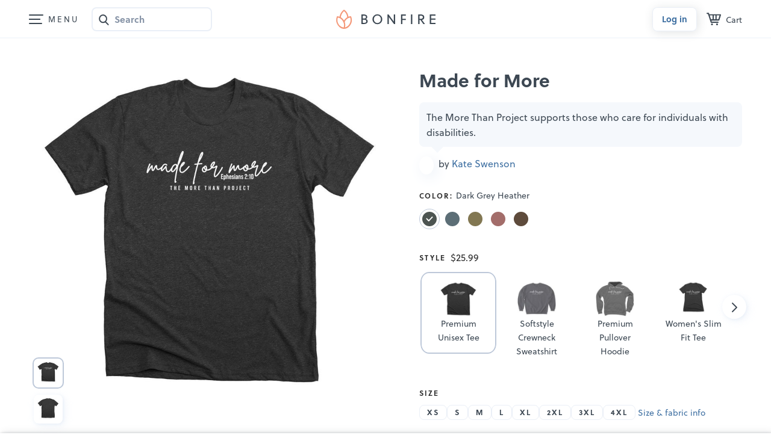

--- FILE ---
content_type: text/html;charset=UTF-8
request_url: https://www.bonfire.com/made-for-more-2023/
body_size: 4881
content:
<!DOCTYPE html>
<html xmlns="http://www.w3.org/1999/xhtml"
      lang="en"
      ng-app="app">

<!--

                  `+dmo`
                  +NMhyMNs`
                -dMh-  .yMN:
               :NMo      /NM+
              -NM+        :NM/
             `mMy          oMN`
        smdyssMM.          `MMsoyhds
       /MMoshmMMy:        :yMMmhsoMM/
       dMy    .+dMm+`   +mMd+.    yMd
       MM+       -hMm- -dMd:       +MM
       mMo         +MMMMo         +MN
       sMm`         /MMs          mMs
       `mMy          sMm`        sMm`
        -NMs`        `MM/      `sMm.
         .dMm:        NM+     :mMh.
           +mMd+.    `MM/  .+dMm/
            `/dMMmy+:sMMoymMMh/
               `/shmNMMNmhs/`


               WE ARE HIRING!
  Read more on https://careers.bonfire.com/


-->

<head>
    
    
    
    <style>.async-hide { opacity: 0 !important} </style>
    <!-- Termly.io keep before any other script so it can be blocked -->
    <script id="termly-script" type="text/javascript" src="https://app.termly.io/resource-blocker/e8725538-91e1-4613-818a-5ce2b8f4d586?autoBlock=on"></script>
    <!-- End Termly -->

    <!-- Google Tag Manager -->
    <script id="google-tag-manager-script">
        (function(w,d,s,l,i){w[l]=w[l]||[];w[l].push({'gtm.start':
        new Date().getTime(),event:'gtm.js'});var f=d.getElementsByTagName(s)[0],
        j=d.createElement(s),dl=l!='dataLayer'?'&l='+l:'';j.async=true;j.src=
        'https://analytics.bonfire.com/gtm.js?id='+i+dl;f.parentNode.insertBefore(j,f);
        })(window,document,'script','dataLayer','GTM-5CWZ2ZF');
    </script>
    <!-- End Google Tag Manager -->

    <!-- Intercom -->
    <script id="intercom-script">
        window.intercomSettings = {
            app_id: "uz43asnh"
        };
        (function(){var w=window;var ic=w.Intercom;if(typeof ic==="function"){ic('reattach_activator');ic('update',intercomSettings);}else{var d=document;var i=function(){i.c(arguments)};i.q=[];i.c=function(args){i.q.push(args)};w.Intercom=i;function l(){var s=d.createElement('script');s.type='text/javascript';s.async=true;s.src='https://widget.intercom.io/widget/uz43asnh';var x=d.getElementsByTagName('script')[0];x.parentNode.insertBefore(s,x);}if(w.attachEvent){w.attachEvent('onload',l);}else{w.addEventListener('load',l,false);}}})()
    </script>
    <!-- End Intercom -->

    <!-- Heap -->
    <script id="heap-script">
        window.heapReadyCb = window.heapReadyCb || [];
        window.heap = window.heap || [];

        heap.load = function (envId, config) {
            window.heap.envId = envId;
            window.heap.clientConfig = config = config || {};
            window.heap.clientConfig.shouldFetchServerConfig = false;

            var script = document.createElement("script");
            script.type = "text/javascript";
            script.async = true;
            script.src = "https://cdn.us.heap-api.com/config/" + envId + "/heap_config.js";

            var firstScript = document.getElementsByTagName("script")[0];
            firstScript.parentNode.insertBefore(script, firstScript);

            var methods = [
            "init", "startTracking", "stopTracking", "track", "resetIdentity",
            "identify", "getSessionId", "getUserId", "getIdentity",
            "addUserProperties", "addEventProperties", "removeEventProperty",
            "clearEventProperties", "addAccountProperties", "addAdapter",
            "addTransformer", "addTransformerFn", "onReady",
            "addPageviewProperties", "removePageviewProperty", "clearPageviewProperties",
            "trackPageview"
            ];

            var createMethod = function (methodName) {
            return function () {
                var args = Array.prototype.slice.call(arguments, 0);
                window.heapReadyCb.push({
                name: methodName,
                fn: function () {
                    if (heap[methodName]) {
                    heap[methodName].apply(heap, args);
                    }
                }
                });
            };
            };

            for (var i = 0; i < methods.length; i++) {
            heap[methods[i]] = createMethod(methods[i]);
            }
        };  
        heap.load("1259648123");
        
        heap.onReady(function() {
            window.dispatchEvent(new Event('thirdPartyLoaded'));
            
            // Heap identify
            var userId = sessionStorage.getItem("CurrentUserId");
            if (userId && userId !== "anon") {
                heap.identify(userId);
            }
        });
    </script>
    <!-- End Heap -->

    <!-- Convert Experiences-->
    <script id="convert-script" type="text/javascript" src="//cdn-4.convertexperiments.com/v1/js/10043218-10044472.js"></script>
    <!-- End Convert Experiences -->

    <!-- Autofill fix for Meta embeded browsers (https://developers.facebook.com/community/threads/320013549791141/) -->
    <script>
        window._AutofillCallbackHandler = window._AutofillCallbackHandler || function(){}
    </script>

    
    <meta http-equiv="Pragma" content="no-cache" />
    <meta http-equiv="expires" content="0" />

    <link rel="apple-touch-icon" sizes="180x180" href="https://www.bonfire.com/images/logo/apple-touch-icon.png">
    <link rel="icon" type="image/png" sizes="32x32" href="https://www.bonfire.com/images/logo/favicon-32x32.png">
    <link rel="icon" type="image/png" sizes="16x16" href="https://www.bonfire.com/images/logo/favicon-16x16.png">
    <link rel="manifest" href="https://www.bonfire.com/images/logo/site.webmanifest">
    <link rel="mask-icon" href="https://www.bonfire.com/images/logo/safari-pinned-tab.svg" color="#f49879">
    <meta name="apple-mobile-web-app-title" content="Bonfire">
    <meta name="application-name" content="Bonfire">
    <meta name="msapplication-TileColor" content="#f49879">
    <meta name="theme-color" content="#ffffff">

    
    <title>Made for More | Bonfire</title>
    <meta name="description" content="Grab your limited edition Made for More merchandise before the campaign closes. Featuring Dark Grey Heather Premium Unisex Tees, professionally printed in the USA."/>
    
    <link rel="stylesheet"  href="https://www.bonfire.com/css/site-0e3f03789d.css" />
    <meta charset="utf-8"/>
    <meta name="viewport" content="width=device-width, user-scalable=no, initial-scale=1, maximum-scale=1, viewport-fit=cover" />
    <base href="/" />
    <link rel="canonical" href="https://www.bonfire.com/made-for-more-2023/" />
    

    <meta property="og:url" content="https://www.bonfire.com/made-for-more-2023/"/>
    <meta property="og:type" content="website"/>
    <meta property="og:title" content="Made for More | Bonfire"/>
    <meta property="og:description" content="Grab your limited edition Made for More merchandise before the campaign closes. Featuring Dark Grey Heather Premium Unisex Tees, professionally printed in the USA."/>
    <meta property="fb:app_id" content="439741509551800"/>
    <meta property="og:site_name" content="Bonfire"/>
    <meta property="og:image" content="https://c.bonfireassets.com/thumb/design-image/dbf2950f-da8b-4045-818e-6d0c5c6f027b/a12f1364-34a5-4ab3-bcd5-fb45910a2e8f/og/"/>
    <meta property="og:image:width" content="1200"/>
    <meta property="og:image:height" content="630"/>
    

    <script src="https://use.typekit.net/dve7bdo.js"></script>
    <script>try{Typekit.load({ async: true });}catch(e){}</script>
    

    <meta name="twitter:card" content="summary_large_image"/>
    <meta name="twitter:site" content="https://www.bonfire.com/made-for-more-2023/"/>
    
    
    
    <meta name="p:domain_verify" content="ed4a7dda225a4770a1e88d9934d4f048"/>
    <meta name="format-detection" content="telephone=no">

    
    
    
    
    
    
    <script type="application/ld+json">{
  "@context": "http://schema.org",
  "@type": "Product",
  "name": "Made for More",
  "description": "The More Than Project supports those who care for individuals with disabilities..",
  "url": "https://www.bonfire.com/made-for-more-2023/",
  "potentialAction": "Buy",
  "image": [
    "https://c.bonfireassets.com/thumb/design-image/dbf2950f-da8b-4045-818e-6d0c5c6f027b/a12f1364-34a5-4ab3-bcd5-fb45910a2e8f/900/",
    "https://c.bonfireassets.com/thumb/design-image/dbf2950f-da8b-4045-818e-6d0c5c6f027b/a12f1364-34a5-4ab3-bcd5-fb45910a2e8f/75/"
  ],
  "offers": [
    {
      "@type": "Offer",
      "itemOffered": "Dark Grey Heather Premium Unisex Tee",
      "url": "https://www.bonfire.com/made-for-more-2023/",
      "price": "25.99",
      "priceCurrency": "USD",
      "availability": "http://schema.org/InStock"
    },
    {
      "@type": "Offer",
      "itemOffered": "Charcoal Softstyle Crewneck Sweatshirt",
      "url": "https://www.bonfire.com/made-for-more-2023/",
      "price": "35.99",
      "priceCurrency": "USD",
      "availability": "http://schema.org/InStock"
    },
    {
      "@type": "Offer",
      "itemOffered": "Charcoal Women's Slim Fit Tee",
      "url": "https://www.bonfire.com/made-for-more-2023/",
      "price": "25.99",
      "priceCurrency": "USD",
      "availability": "http://schema.org/InStock"
    },
    {
      "@type": "Offer",
      "itemOffered": "Dark Grey Heather Women's Relaxed V-Neck Tee",
      "url": "https://www.bonfire.com/made-for-more-2023/",
      "price": "28.99",
      "priceCurrency": "USD",
      "availability": "http://schema.org/InStock"
    },
    {
      "@type": "Offer",
      "itemOffered": "Deep Heather Premium Pullover Hoodie",
      "url": "https://www.bonfire.com/made-for-more-2023/",
      "price": "61.99",
      "priceCurrency": "USD",
      "availability": "http://schema.org/InStock"
    },
    {
      "@type": "Offer",
      "itemOffered": "Heather Deep Teal Premium Pullover Hoodie",
      "url": "https://www.bonfire.com/made-for-more-2023/",
      "price": "61.99",
      "priceCurrency": "USD",
      "availability": "http://schema.org/InStock"
    },
    {
      "@type": "Offer",
      "itemOffered": "Heather Brown Premium Unisex Tee",
      "url": "https://www.bonfire.com/made-for-more-2023/",
      "price": "25.99",
      "priceCurrency": "USD",
      "availability": "http://schema.org/InStock"
    },
    {
      "@type": "Offer",
      "itemOffered": "Heather Forest Premium Pullover Hoodie",
      "url": "https://www.bonfire.com/made-for-more-2023/",
      "price": "61.99",
      "priceCurrency": "USD",
      "availability": "http://schema.org/InStock"
    },
    {
      "@type": "Offer",
      "itemOffered": "Heather Mauve Premium Unisex Tee",
      "url": "https://www.bonfire.com/made-for-more-2023/",
      "price": "25.99",
      "priceCurrency": "USD",
      "availability": "http://schema.org/InStock"
    },
    {
      "@type": "Offer",
      "itemOffered": "Heather Slate Premium Unisex Tee",
      "url": "https://www.bonfire.com/made-for-more-2023/",
      "price": "25.99",
      "priceCurrency": "USD",
      "availability": "http://schema.org/InStock"
    },
    {
      "@type": "Offer",
      "itemOffered": "Indigo Women's Slim Fit Tee",
      "url": "https://www.bonfire.com/made-for-more-2023/",
      "price": "25.99",
      "priceCurrency": "USD",
      "availability": "http://schema.org/InStock"
    },
    {
      "@type": "Offer",
      "itemOffered": "Heather Olive Premium Unisex Tee",
      "url": "https://www.bonfire.com/made-for-more-2023/",
      "price": "25.99",
      "priceCurrency": "USD",
      "availability": "http://schema.org/InStock"
    },
    {
      "@type": "Offer",
      "itemOffered": "Military Green Softstyle Crewneck Sweatshirt",
      "url": "https://www.bonfire.com/made-for-more-2023/",
      "price": "35.99",
      "priceCurrency": "USD",
      "availability": "http://schema.org/InStock"
    },
    {
      "@type": "Offer",
      "itemOffered": "Navy Premium Pullover Hoodie",
      "url": "https://www.bonfire.com/made-for-more-2023/",
      "price": "61.99",
      "priceCurrency": "USD",
      "availability": "http://schema.org/InStock"
    },
    {
      "@type": "Offer",
      "itemOffered": "Navy Softstyle Crewneck Sweatshirt",
      "url": "https://www.bonfire.com/made-for-more-2023/",
      "price": "35.99",
      "priceCurrency": "USD",
      "availability": "http://schema.org/InStock"
    },
    {
      "@type": "Offer",
      "itemOffered": "Navy Women's Relaxed V-Neck Tee",
      "url": "https://www.bonfire.com/made-for-more-2023/",
      "price": "28.99",
      "priceCurrency": "USD",
      "availability": "http://schema.org/InStock"
    },
    {
      "@type": "Offer",
      "itemOffered": "Paragon Softstyle Crewneck Sweatshirt",
      "url": "https://www.bonfire.com/made-for-more-2023/",
      "price": "35.99",
      "priceCurrency": "USD",
      "availability": "http://schema.org/InStock"
    },
    {
      "@type": "Offer",
      "itemOffered": "Black Women's Relaxed V-Neck Tee",
      "url": "https://www.bonfire.com/made-for-more-2023/",
      "price": "28.99",
      "priceCurrency": "USD",
      "availability": "http://schema.org/InStock"
    },
    {
      "@type": "Offer",
      "itemOffered": "Plum Women's Slim Fit Tee",
      "url": "https://www.bonfire.com/made-for-more-2023/",
      "price": "25.99",
      "priceCurrency": "USD",
      "availability": "http://schema.org/InStock"
    }
  ]
}</script>
    
    <!-- Experiment - Add Reviews to Campaign Page -->
    <!-- TrustBox script -->
    <script type="text/javascript" src="//widget.trustpilot.com/bootstrap/v5/tp.widget.bootstrap.min.js" async></script>
    <!-- End TrustBox script -->
</head>
<body>

    <div class="sw-BrowserOutdatedMsg" id="old-browser">
        It looks like your browser is outdated. Please update to the latest version in order to get a better experience.
    </div>
    <!-- ENG-1953 Commenting out to add Termly banner
    <bf-global-popup></bf-global-popup>
    -->
    <section>
    <div ui-view="layout"></div>
</section>

    <script type="text/javascript" src="js/site-ec5d144d2c.min.js"></script>
    
    
    <div>
        <div><div>
    <!-- Google Tag Manager (noscript) -->
    <noscript><iframe src="https://analytics.bonfire.com/ns.html?id=GTM-5CWZ2ZF"
                      height="0" width="0" style="display:none;visibility:hidden"></iframe></noscript>
    <!-- End Google Tag Manager (noscript) -->
</div></div>
    </div>
    <script>

        if (!window.angular) {
            document.getElementById("old-browser").style.display = "block";
        } else {
            var browser = (function (){
                var ua = navigator.userAgent,tem;
                var M = ua.match(/(opera|chrome|safari|firefox|msie|trident(?=\/))\/?\s*(\d+)/i) || [];
                if (/trident/i.test(M[1])) {
                    tem = /\brv[ :]+(\d+)/g.exec(ua) || [];
                    return { name:'IE', version:(tem[1]||'') };
                    }
                if (M[1] === 'Chrome'){
                    tem = ua.match(/\bOPR\/(\d+)/);
                    if (tem!=null) { return { name:'Opera', version:tem[1]}; }
                    }
                M = M[2] ? [M[1], M[2]] : [navigator.appName, navigator.appVersion, '-?'];
                if ((tem=ua.match(/version\/(\d+)/i)) != null) { M.splice(1,1,tem[1]); }
                return {
                  name: M[0],
                  version: M[1]
                };
            })();

            var minBrowserVersions = {
                safari: 6,
                msie: 12,
                ie: 12,
                edge: 10,
                chrome: 4,
                firefox: 4,
                opera: 2
            };

            var minVersion = minBrowserVersions[browser.name.toLowerCase()];

            if (minVersion > Number(browser.version)) {
                document.getElementById("old-browser").style.display = "block";
            }

            window.__bfBrowser = browser;
        }

        window.__bfSendError = function(data) {
            if (window.__bfErrorSentCount === undefined) {
                window.__bfErrorSentCount = 0;
            } else if (window.__bfErrorSentCount > 20) {
                return;
            }

            window.__bfErrorSentCount++;

            window.__bfSendLog(data);
        };

        window.__bfSendLog = function(data) {
            var xhttp = new XMLHttpRequest();
            data.browser = window.__bfBrowser;
            data.navigator = navigator.userAgent;
            data.url = window.location.href;
            xhttp.open("POST", "rest/flog/", true);
            xhttp.setRequestHeader("Content-Type", "application/json");

            var xsrfCookie = document.cookie.match('(^|;)\\s*XSRF-TOKEN\\s*=\\s*([^;]+)');
            if (xsrfCookie) {
                xhttp.setRequestHeader("X-XSRF-TOKEN", xsrfCookie.pop());
            }
            xhttp.send(JSON.stringify(data));
        };

        window.addEventListener("error", function(e) {
            window.__bfSendError({
                type: "EXCEPTION",
                level: "ERROR",
                message: e.error.message,
                stacktrace: e.error.stack
            });
        });
    </script>
    <script type="text/ng-template" id="site-refresh-modal.html">
        <div class="sw-Modal">
            <a href="#" class="sw-Modal_BtnClose" aria-label="Close" aria-hidden="true" ng-click="vm.close()"></a>
            <div class="sw-TextCenter">
                <h1>Well, this is embarrassing…</h1>
                <p>It looks like something went wrong on our end. Don’t worry, our engineers are working to quickly resolve the issue.</p>
                <button class="sw-BtnDefault sw-BtnDefault-primary" ng-click="vm.close()">OK, I got it</button>
            </div>
        </div>
    </script>
<script defer src="https://static.cloudflareinsights.com/beacon.min.js/vcd15cbe7772f49c399c6a5babf22c1241717689176015" integrity="sha512-ZpsOmlRQV6y907TI0dKBHq9Md29nnaEIPlkf84rnaERnq6zvWvPUqr2ft8M1aS28oN72PdrCzSjY4U6VaAw1EQ==" data-cf-beacon='{"version":"2024.11.0","token":"9927d7d6380d4ce3955f9cfba2e937fb","server_timing":{"name":{"cfCacheStatus":true,"cfEdge":true,"cfExtPri":true,"cfL4":true,"cfOrigin":true,"cfSpeedBrain":true},"location_startswith":null}}' crossorigin="anonymous"></script>
</body>
</html>


--- FILE ---
content_type: text/html; charset=utf-8
request_url: https://www.google.com/recaptcha/api2/anchor?ar=1&k=6LeCxK8qAAAAAGMfQOUPUf3O4yFZqEPf8UW15UZe&co=aHR0cHM6Ly93d3cuYm9uZmlyZS5jb206NDQz&hl=en&v=PoyoqOPhxBO7pBk68S4YbpHZ&size=invisible&anchor-ms=20000&execute-ms=30000&cb=acnitrhvg7rm
body_size: 48846
content:
<!DOCTYPE HTML><html dir="ltr" lang="en"><head><meta http-equiv="Content-Type" content="text/html; charset=UTF-8">
<meta http-equiv="X-UA-Compatible" content="IE=edge">
<title>reCAPTCHA</title>
<style type="text/css">
/* cyrillic-ext */
@font-face {
  font-family: 'Roboto';
  font-style: normal;
  font-weight: 400;
  font-stretch: 100%;
  src: url(//fonts.gstatic.com/s/roboto/v48/KFO7CnqEu92Fr1ME7kSn66aGLdTylUAMa3GUBHMdazTgWw.woff2) format('woff2');
  unicode-range: U+0460-052F, U+1C80-1C8A, U+20B4, U+2DE0-2DFF, U+A640-A69F, U+FE2E-FE2F;
}
/* cyrillic */
@font-face {
  font-family: 'Roboto';
  font-style: normal;
  font-weight: 400;
  font-stretch: 100%;
  src: url(//fonts.gstatic.com/s/roboto/v48/KFO7CnqEu92Fr1ME7kSn66aGLdTylUAMa3iUBHMdazTgWw.woff2) format('woff2');
  unicode-range: U+0301, U+0400-045F, U+0490-0491, U+04B0-04B1, U+2116;
}
/* greek-ext */
@font-face {
  font-family: 'Roboto';
  font-style: normal;
  font-weight: 400;
  font-stretch: 100%;
  src: url(//fonts.gstatic.com/s/roboto/v48/KFO7CnqEu92Fr1ME7kSn66aGLdTylUAMa3CUBHMdazTgWw.woff2) format('woff2');
  unicode-range: U+1F00-1FFF;
}
/* greek */
@font-face {
  font-family: 'Roboto';
  font-style: normal;
  font-weight: 400;
  font-stretch: 100%;
  src: url(//fonts.gstatic.com/s/roboto/v48/KFO7CnqEu92Fr1ME7kSn66aGLdTylUAMa3-UBHMdazTgWw.woff2) format('woff2');
  unicode-range: U+0370-0377, U+037A-037F, U+0384-038A, U+038C, U+038E-03A1, U+03A3-03FF;
}
/* math */
@font-face {
  font-family: 'Roboto';
  font-style: normal;
  font-weight: 400;
  font-stretch: 100%;
  src: url(//fonts.gstatic.com/s/roboto/v48/KFO7CnqEu92Fr1ME7kSn66aGLdTylUAMawCUBHMdazTgWw.woff2) format('woff2');
  unicode-range: U+0302-0303, U+0305, U+0307-0308, U+0310, U+0312, U+0315, U+031A, U+0326-0327, U+032C, U+032F-0330, U+0332-0333, U+0338, U+033A, U+0346, U+034D, U+0391-03A1, U+03A3-03A9, U+03B1-03C9, U+03D1, U+03D5-03D6, U+03F0-03F1, U+03F4-03F5, U+2016-2017, U+2034-2038, U+203C, U+2040, U+2043, U+2047, U+2050, U+2057, U+205F, U+2070-2071, U+2074-208E, U+2090-209C, U+20D0-20DC, U+20E1, U+20E5-20EF, U+2100-2112, U+2114-2115, U+2117-2121, U+2123-214F, U+2190, U+2192, U+2194-21AE, U+21B0-21E5, U+21F1-21F2, U+21F4-2211, U+2213-2214, U+2216-22FF, U+2308-230B, U+2310, U+2319, U+231C-2321, U+2336-237A, U+237C, U+2395, U+239B-23B7, U+23D0, U+23DC-23E1, U+2474-2475, U+25AF, U+25B3, U+25B7, U+25BD, U+25C1, U+25CA, U+25CC, U+25FB, U+266D-266F, U+27C0-27FF, U+2900-2AFF, U+2B0E-2B11, U+2B30-2B4C, U+2BFE, U+3030, U+FF5B, U+FF5D, U+1D400-1D7FF, U+1EE00-1EEFF;
}
/* symbols */
@font-face {
  font-family: 'Roboto';
  font-style: normal;
  font-weight: 400;
  font-stretch: 100%;
  src: url(//fonts.gstatic.com/s/roboto/v48/KFO7CnqEu92Fr1ME7kSn66aGLdTylUAMaxKUBHMdazTgWw.woff2) format('woff2');
  unicode-range: U+0001-000C, U+000E-001F, U+007F-009F, U+20DD-20E0, U+20E2-20E4, U+2150-218F, U+2190, U+2192, U+2194-2199, U+21AF, U+21E6-21F0, U+21F3, U+2218-2219, U+2299, U+22C4-22C6, U+2300-243F, U+2440-244A, U+2460-24FF, U+25A0-27BF, U+2800-28FF, U+2921-2922, U+2981, U+29BF, U+29EB, U+2B00-2BFF, U+4DC0-4DFF, U+FFF9-FFFB, U+10140-1018E, U+10190-1019C, U+101A0, U+101D0-101FD, U+102E0-102FB, U+10E60-10E7E, U+1D2C0-1D2D3, U+1D2E0-1D37F, U+1F000-1F0FF, U+1F100-1F1AD, U+1F1E6-1F1FF, U+1F30D-1F30F, U+1F315, U+1F31C, U+1F31E, U+1F320-1F32C, U+1F336, U+1F378, U+1F37D, U+1F382, U+1F393-1F39F, U+1F3A7-1F3A8, U+1F3AC-1F3AF, U+1F3C2, U+1F3C4-1F3C6, U+1F3CA-1F3CE, U+1F3D4-1F3E0, U+1F3ED, U+1F3F1-1F3F3, U+1F3F5-1F3F7, U+1F408, U+1F415, U+1F41F, U+1F426, U+1F43F, U+1F441-1F442, U+1F444, U+1F446-1F449, U+1F44C-1F44E, U+1F453, U+1F46A, U+1F47D, U+1F4A3, U+1F4B0, U+1F4B3, U+1F4B9, U+1F4BB, U+1F4BF, U+1F4C8-1F4CB, U+1F4D6, U+1F4DA, U+1F4DF, U+1F4E3-1F4E6, U+1F4EA-1F4ED, U+1F4F7, U+1F4F9-1F4FB, U+1F4FD-1F4FE, U+1F503, U+1F507-1F50B, U+1F50D, U+1F512-1F513, U+1F53E-1F54A, U+1F54F-1F5FA, U+1F610, U+1F650-1F67F, U+1F687, U+1F68D, U+1F691, U+1F694, U+1F698, U+1F6AD, U+1F6B2, U+1F6B9-1F6BA, U+1F6BC, U+1F6C6-1F6CF, U+1F6D3-1F6D7, U+1F6E0-1F6EA, U+1F6F0-1F6F3, U+1F6F7-1F6FC, U+1F700-1F7FF, U+1F800-1F80B, U+1F810-1F847, U+1F850-1F859, U+1F860-1F887, U+1F890-1F8AD, U+1F8B0-1F8BB, U+1F8C0-1F8C1, U+1F900-1F90B, U+1F93B, U+1F946, U+1F984, U+1F996, U+1F9E9, U+1FA00-1FA6F, U+1FA70-1FA7C, U+1FA80-1FA89, U+1FA8F-1FAC6, U+1FACE-1FADC, U+1FADF-1FAE9, U+1FAF0-1FAF8, U+1FB00-1FBFF;
}
/* vietnamese */
@font-face {
  font-family: 'Roboto';
  font-style: normal;
  font-weight: 400;
  font-stretch: 100%;
  src: url(//fonts.gstatic.com/s/roboto/v48/KFO7CnqEu92Fr1ME7kSn66aGLdTylUAMa3OUBHMdazTgWw.woff2) format('woff2');
  unicode-range: U+0102-0103, U+0110-0111, U+0128-0129, U+0168-0169, U+01A0-01A1, U+01AF-01B0, U+0300-0301, U+0303-0304, U+0308-0309, U+0323, U+0329, U+1EA0-1EF9, U+20AB;
}
/* latin-ext */
@font-face {
  font-family: 'Roboto';
  font-style: normal;
  font-weight: 400;
  font-stretch: 100%;
  src: url(//fonts.gstatic.com/s/roboto/v48/KFO7CnqEu92Fr1ME7kSn66aGLdTylUAMa3KUBHMdazTgWw.woff2) format('woff2');
  unicode-range: U+0100-02BA, U+02BD-02C5, U+02C7-02CC, U+02CE-02D7, U+02DD-02FF, U+0304, U+0308, U+0329, U+1D00-1DBF, U+1E00-1E9F, U+1EF2-1EFF, U+2020, U+20A0-20AB, U+20AD-20C0, U+2113, U+2C60-2C7F, U+A720-A7FF;
}
/* latin */
@font-face {
  font-family: 'Roboto';
  font-style: normal;
  font-weight: 400;
  font-stretch: 100%;
  src: url(//fonts.gstatic.com/s/roboto/v48/KFO7CnqEu92Fr1ME7kSn66aGLdTylUAMa3yUBHMdazQ.woff2) format('woff2');
  unicode-range: U+0000-00FF, U+0131, U+0152-0153, U+02BB-02BC, U+02C6, U+02DA, U+02DC, U+0304, U+0308, U+0329, U+2000-206F, U+20AC, U+2122, U+2191, U+2193, U+2212, U+2215, U+FEFF, U+FFFD;
}
/* cyrillic-ext */
@font-face {
  font-family: 'Roboto';
  font-style: normal;
  font-weight: 500;
  font-stretch: 100%;
  src: url(//fonts.gstatic.com/s/roboto/v48/KFO7CnqEu92Fr1ME7kSn66aGLdTylUAMa3GUBHMdazTgWw.woff2) format('woff2');
  unicode-range: U+0460-052F, U+1C80-1C8A, U+20B4, U+2DE0-2DFF, U+A640-A69F, U+FE2E-FE2F;
}
/* cyrillic */
@font-face {
  font-family: 'Roboto';
  font-style: normal;
  font-weight: 500;
  font-stretch: 100%;
  src: url(//fonts.gstatic.com/s/roboto/v48/KFO7CnqEu92Fr1ME7kSn66aGLdTylUAMa3iUBHMdazTgWw.woff2) format('woff2');
  unicode-range: U+0301, U+0400-045F, U+0490-0491, U+04B0-04B1, U+2116;
}
/* greek-ext */
@font-face {
  font-family: 'Roboto';
  font-style: normal;
  font-weight: 500;
  font-stretch: 100%;
  src: url(//fonts.gstatic.com/s/roboto/v48/KFO7CnqEu92Fr1ME7kSn66aGLdTylUAMa3CUBHMdazTgWw.woff2) format('woff2');
  unicode-range: U+1F00-1FFF;
}
/* greek */
@font-face {
  font-family: 'Roboto';
  font-style: normal;
  font-weight: 500;
  font-stretch: 100%;
  src: url(//fonts.gstatic.com/s/roboto/v48/KFO7CnqEu92Fr1ME7kSn66aGLdTylUAMa3-UBHMdazTgWw.woff2) format('woff2');
  unicode-range: U+0370-0377, U+037A-037F, U+0384-038A, U+038C, U+038E-03A1, U+03A3-03FF;
}
/* math */
@font-face {
  font-family: 'Roboto';
  font-style: normal;
  font-weight: 500;
  font-stretch: 100%;
  src: url(//fonts.gstatic.com/s/roboto/v48/KFO7CnqEu92Fr1ME7kSn66aGLdTylUAMawCUBHMdazTgWw.woff2) format('woff2');
  unicode-range: U+0302-0303, U+0305, U+0307-0308, U+0310, U+0312, U+0315, U+031A, U+0326-0327, U+032C, U+032F-0330, U+0332-0333, U+0338, U+033A, U+0346, U+034D, U+0391-03A1, U+03A3-03A9, U+03B1-03C9, U+03D1, U+03D5-03D6, U+03F0-03F1, U+03F4-03F5, U+2016-2017, U+2034-2038, U+203C, U+2040, U+2043, U+2047, U+2050, U+2057, U+205F, U+2070-2071, U+2074-208E, U+2090-209C, U+20D0-20DC, U+20E1, U+20E5-20EF, U+2100-2112, U+2114-2115, U+2117-2121, U+2123-214F, U+2190, U+2192, U+2194-21AE, U+21B0-21E5, U+21F1-21F2, U+21F4-2211, U+2213-2214, U+2216-22FF, U+2308-230B, U+2310, U+2319, U+231C-2321, U+2336-237A, U+237C, U+2395, U+239B-23B7, U+23D0, U+23DC-23E1, U+2474-2475, U+25AF, U+25B3, U+25B7, U+25BD, U+25C1, U+25CA, U+25CC, U+25FB, U+266D-266F, U+27C0-27FF, U+2900-2AFF, U+2B0E-2B11, U+2B30-2B4C, U+2BFE, U+3030, U+FF5B, U+FF5D, U+1D400-1D7FF, U+1EE00-1EEFF;
}
/* symbols */
@font-face {
  font-family: 'Roboto';
  font-style: normal;
  font-weight: 500;
  font-stretch: 100%;
  src: url(//fonts.gstatic.com/s/roboto/v48/KFO7CnqEu92Fr1ME7kSn66aGLdTylUAMaxKUBHMdazTgWw.woff2) format('woff2');
  unicode-range: U+0001-000C, U+000E-001F, U+007F-009F, U+20DD-20E0, U+20E2-20E4, U+2150-218F, U+2190, U+2192, U+2194-2199, U+21AF, U+21E6-21F0, U+21F3, U+2218-2219, U+2299, U+22C4-22C6, U+2300-243F, U+2440-244A, U+2460-24FF, U+25A0-27BF, U+2800-28FF, U+2921-2922, U+2981, U+29BF, U+29EB, U+2B00-2BFF, U+4DC0-4DFF, U+FFF9-FFFB, U+10140-1018E, U+10190-1019C, U+101A0, U+101D0-101FD, U+102E0-102FB, U+10E60-10E7E, U+1D2C0-1D2D3, U+1D2E0-1D37F, U+1F000-1F0FF, U+1F100-1F1AD, U+1F1E6-1F1FF, U+1F30D-1F30F, U+1F315, U+1F31C, U+1F31E, U+1F320-1F32C, U+1F336, U+1F378, U+1F37D, U+1F382, U+1F393-1F39F, U+1F3A7-1F3A8, U+1F3AC-1F3AF, U+1F3C2, U+1F3C4-1F3C6, U+1F3CA-1F3CE, U+1F3D4-1F3E0, U+1F3ED, U+1F3F1-1F3F3, U+1F3F5-1F3F7, U+1F408, U+1F415, U+1F41F, U+1F426, U+1F43F, U+1F441-1F442, U+1F444, U+1F446-1F449, U+1F44C-1F44E, U+1F453, U+1F46A, U+1F47D, U+1F4A3, U+1F4B0, U+1F4B3, U+1F4B9, U+1F4BB, U+1F4BF, U+1F4C8-1F4CB, U+1F4D6, U+1F4DA, U+1F4DF, U+1F4E3-1F4E6, U+1F4EA-1F4ED, U+1F4F7, U+1F4F9-1F4FB, U+1F4FD-1F4FE, U+1F503, U+1F507-1F50B, U+1F50D, U+1F512-1F513, U+1F53E-1F54A, U+1F54F-1F5FA, U+1F610, U+1F650-1F67F, U+1F687, U+1F68D, U+1F691, U+1F694, U+1F698, U+1F6AD, U+1F6B2, U+1F6B9-1F6BA, U+1F6BC, U+1F6C6-1F6CF, U+1F6D3-1F6D7, U+1F6E0-1F6EA, U+1F6F0-1F6F3, U+1F6F7-1F6FC, U+1F700-1F7FF, U+1F800-1F80B, U+1F810-1F847, U+1F850-1F859, U+1F860-1F887, U+1F890-1F8AD, U+1F8B0-1F8BB, U+1F8C0-1F8C1, U+1F900-1F90B, U+1F93B, U+1F946, U+1F984, U+1F996, U+1F9E9, U+1FA00-1FA6F, U+1FA70-1FA7C, U+1FA80-1FA89, U+1FA8F-1FAC6, U+1FACE-1FADC, U+1FADF-1FAE9, U+1FAF0-1FAF8, U+1FB00-1FBFF;
}
/* vietnamese */
@font-face {
  font-family: 'Roboto';
  font-style: normal;
  font-weight: 500;
  font-stretch: 100%;
  src: url(//fonts.gstatic.com/s/roboto/v48/KFO7CnqEu92Fr1ME7kSn66aGLdTylUAMa3OUBHMdazTgWw.woff2) format('woff2');
  unicode-range: U+0102-0103, U+0110-0111, U+0128-0129, U+0168-0169, U+01A0-01A1, U+01AF-01B0, U+0300-0301, U+0303-0304, U+0308-0309, U+0323, U+0329, U+1EA0-1EF9, U+20AB;
}
/* latin-ext */
@font-face {
  font-family: 'Roboto';
  font-style: normal;
  font-weight: 500;
  font-stretch: 100%;
  src: url(//fonts.gstatic.com/s/roboto/v48/KFO7CnqEu92Fr1ME7kSn66aGLdTylUAMa3KUBHMdazTgWw.woff2) format('woff2');
  unicode-range: U+0100-02BA, U+02BD-02C5, U+02C7-02CC, U+02CE-02D7, U+02DD-02FF, U+0304, U+0308, U+0329, U+1D00-1DBF, U+1E00-1E9F, U+1EF2-1EFF, U+2020, U+20A0-20AB, U+20AD-20C0, U+2113, U+2C60-2C7F, U+A720-A7FF;
}
/* latin */
@font-face {
  font-family: 'Roboto';
  font-style: normal;
  font-weight: 500;
  font-stretch: 100%;
  src: url(//fonts.gstatic.com/s/roboto/v48/KFO7CnqEu92Fr1ME7kSn66aGLdTylUAMa3yUBHMdazQ.woff2) format('woff2');
  unicode-range: U+0000-00FF, U+0131, U+0152-0153, U+02BB-02BC, U+02C6, U+02DA, U+02DC, U+0304, U+0308, U+0329, U+2000-206F, U+20AC, U+2122, U+2191, U+2193, U+2212, U+2215, U+FEFF, U+FFFD;
}
/* cyrillic-ext */
@font-face {
  font-family: 'Roboto';
  font-style: normal;
  font-weight: 900;
  font-stretch: 100%;
  src: url(//fonts.gstatic.com/s/roboto/v48/KFO7CnqEu92Fr1ME7kSn66aGLdTylUAMa3GUBHMdazTgWw.woff2) format('woff2');
  unicode-range: U+0460-052F, U+1C80-1C8A, U+20B4, U+2DE0-2DFF, U+A640-A69F, U+FE2E-FE2F;
}
/* cyrillic */
@font-face {
  font-family: 'Roboto';
  font-style: normal;
  font-weight: 900;
  font-stretch: 100%;
  src: url(//fonts.gstatic.com/s/roboto/v48/KFO7CnqEu92Fr1ME7kSn66aGLdTylUAMa3iUBHMdazTgWw.woff2) format('woff2');
  unicode-range: U+0301, U+0400-045F, U+0490-0491, U+04B0-04B1, U+2116;
}
/* greek-ext */
@font-face {
  font-family: 'Roboto';
  font-style: normal;
  font-weight: 900;
  font-stretch: 100%;
  src: url(//fonts.gstatic.com/s/roboto/v48/KFO7CnqEu92Fr1ME7kSn66aGLdTylUAMa3CUBHMdazTgWw.woff2) format('woff2');
  unicode-range: U+1F00-1FFF;
}
/* greek */
@font-face {
  font-family: 'Roboto';
  font-style: normal;
  font-weight: 900;
  font-stretch: 100%;
  src: url(//fonts.gstatic.com/s/roboto/v48/KFO7CnqEu92Fr1ME7kSn66aGLdTylUAMa3-UBHMdazTgWw.woff2) format('woff2');
  unicode-range: U+0370-0377, U+037A-037F, U+0384-038A, U+038C, U+038E-03A1, U+03A3-03FF;
}
/* math */
@font-face {
  font-family: 'Roboto';
  font-style: normal;
  font-weight: 900;
  font-stretch: 100%;
  src: url(//fonts.gstatic.com/s/roboto/v48/KFO7CnqEu92Fr1ME7kSn66aGLdTylUAMawCUBHMdazTgWw.woff2) format('woff2');
  unicode-range: U+0302-0303, U+0305, U+0307-0308, U+0310, U+0312, U+0315, U+031A, U+0326-0327, U+032C, U+032F-0330, U+0332-0333, U+0338, U+033A, U+0346, U+034D, U+0391-03A1, U+03A3-03A9, U+03B1-03C9, U+03D1, U+03D5-03D6, U+03F0-03F1, U+03F4-03F5, U+2016-2017, U+2034-2038, U+203C, U+2040, U+2043, U+2047, U+2050, U+2057, U+205F, U+2070-2071, U+2074-208E, U+2090-209C, U+20D0-20DC, U+20E1, U+20E5-20EF, U+2100-2112, U+2114-2115, U+2117-2121, U+2123-214F, U+2190, U+2192, U+2194-21AE, U+21B0-21E5, U+21F1-21F2, U+21F4-2211, U+2213-2214, U+2216-22FF, U+2308-230B, U+2310, U+2319, U+231C-2321, U+2336-237A, U+237C, U+2395, U+239B-23B7, U+23D0, U+23DC-23E1, U+2474-2475, U+25AF, U+25B3, U+25B7, U+25BD, U+25C1, U+25CA, U+25CC, U+25FB, U+266D-266F, U+27C0-27FF, U+2900-2AFF, U+2B0E-2B11, U+2B30-2B4C, U+2BFE, U+3030, U+FF5B, U+FF5D, U+1D400-1D7FF, U+1EE00-1EEFF;
}
/* symbols */
@font-face {
  font-family: 'Roboto';
  font-style: normal;
  font-weight: 900;
  font-stretch: 100%;
  src: url(//fonts.gstatic.com/s/roboto/v48/KFO7CnqEu92Fr1ME7kSn66aGLdTylUAMaxKUBHMdazTgWw.woff2) format('woff2');
  unicode-range: U+0001-000C, U+000E-001F, U+007F-009F, U+20DD-20E0, U+20E2-20E4, U+2150-218F, U+2190, U+2192, U+2194-2199, U+21AF, U+21E6-21F0, U+21F3, U+2218-2219, U+2299, U+22C4-22C6, U+2300-243F, U+2440-244A, U+2460-24FF, U+25A0-27BF, U+2800-28FF, U+2921-2922, U+2981, U+29BF, U+29EB, U+2B00-2BFF, U+4DC0-4DFF, U+FFF9-FFFB, U+10140-1018E, U+10190-1019C, U+101A0, U+101D0-101FD, U+102E0-102FB, U+10E60-10E7E, U+1D2C0-1D2D3, U+1D2E0-1D37F, U+1F000-1F0FF, U+1F100-1F1AD, U+1F1E6-1F1FF, U+1F30D-1F30F, U+1F315, U+1F31C, U+1F31E, U+1F320-1F32C, U+1F336, U+1F378, U+1F37D, U+1F382, U+1F393-1F39F, U+1F3A7-1F3A8, U+1F3AC-1F3AF, U+1F3C2, U+1F3C4-1F3C6, U+1F3CA-1F3CE, U+1F3D4-1F3E0, U+1F3ED, U+1F3F1-1F3F3, U+1F3F5-1F3F7, U+1F408, U+1F415, U+1F41F, U+1F426, U+1F43F, U+1F441-1F442, U+1F444, U+1F446-1F449, U+1F44C-1F44E, U+1F453, U+1F46A, U+1F47D, U+1F4A3, U+1F4B0, U+1F4B3, U+1F4B9, U+1F4BB, U+1F4BF, U+1F4C8-1F4CB, U+1F4D6, U+1F4DA, U+1F4DF, U+1F4E3-1F4E6, U+1F4EA-1F4ED, U+1F4F7, U+1F4F9-1F4FB, U+1F4FD-1F4FE, U+1F503, U+1F507-1F50B, U+1F50D, U+1F512-1F513, U+1F53E-1F54A, U+1F54F-1F5FA, U+1F610, U+1F650-1F67F, U+1F687, U+1F68D, U+1F691, U+1F694, U+1F698, U+1F6AD, U+1F6B2, U+1F6B9-1F6BA, U+1F6BC, U+1F6C6-1F6CF, U+1F6D3-1F6D7, U+1F6E0-1F6EA, U+1F6F0-1F6F3, U+1F6F7-1F6FC, U+1F700-1F7FF, U+1F800-1F80B, U+1F810-1F847, U+1F850-1F859, U+1F860-1F887, U+1F890-1F8AD, U+1F8B0-1F8BB, U+1F8C0-1F8C1, U+1F900-1F90B, U+1F93B, U+1F946, U+1F984, U+1F996, U+1F9E9, U+1FA00-1FA6F, U+1FA70-1FA7C, U+1FA80-1FA89, U+1FA8F-1FAC6, U+1FACE-1FADC, U+1FADF-1FAE9, U+1FAF0-1FAF8, U+1FB00-1FBFF;
}
/* vietnamese */
@font-face {
  font-family: 'Roboto';
  font-style: normal;
  font-weight: 900;
  font-stretch: 100%;
  src: url(//fonts.gstatic.com/s/roboto/v48/KFO7CnqEu92Fr1ME7kSn66aGLdTylUAMa3OUBHMdazTgWw.woff2) format('woff2');
  unicode-range: U+0102-0103, U+0110-0111, U+0128-0129, U+0168-0169, U+01A0-01A1, U+01AF-01B0, U+0300-0301, U+0303-0304, U+0308-0309, U+0323, U+0329, U+1EA0-1EF9, U+20AB;
}
/* latin-ext */
@font-face {
  font-family: 'Roboto';
  font-style: normal;
  font-weight: 900;
  font-stretch: 100%;
  src: url(//fonts.gstatic.com/s/roboto/v48/KFO7CnqEu92Fr1ME7kSn66aGLdTylUAMa3KUBHMdazTgWw.woff2) format('woff2');
  unicode-range: U+0100-02BA, U+02BD-02C5, U+02C7-02CC, U+02CE-02D7, U+02DD-02FF, U+0304, U+0308, U+0329, U+1D00-1DBF, U+1E00-1E9F, U+1EF2-1EFF, U+2020, U+20A0-20AB, U+20AD-20C0, U+2113, U+2C60-2C7F, U+A720-A7FF;
}
/* latin */
@font-face {
  font-family: 'Roboto';
  font-style: normal;
  font-weight: 900;
  font-stretch: 100%;
  src: url(//fonts.gstatic.com/s/roboto/v48/KFO7CnqEu92Fr1ME7kSn66aGLdTylUAMa3yUBHMdazQ.woff2) format('woff2');
  unicode-range: U+0000-00FF, U+0131, U+0152-0153, U+02BB-02BC, U+02C6, U+02DA, U+02DC, U+0304, U+0308, U+0329, U+2000-206F, U+20AC, U+2122, U+2191, U+2193, U+2212, U+2215, U+FEFF, U+FFFD;
}

</style>
<link rel="stylesheet" type="text/css" href="https://www.gstatic.com/recaptcha/releases/PoyoqOPhxBO7pBk68S4YbpHZ/styles__ltr.css">
<script nonce="F7weBCliGpSS4oBQCJWyHQ" type="text/javascript">window['__recaptcha_api'] = 'https://www.google.com/recaptcha/api2/';</script>
<script type="text/javascript" src="https://www.gstatic.com/recaptcha/releases/PoyoqOPhxBO7pBk68S4YbpHZ/recaptcha__en.js" nonce="F7weBCliGpSS4oBQCJWyHQ">
      
    </script></head>
<body><div id="rc-anchor-alert" class="rc-anchor-alert"></div>
<input type="hidden" id="recaptcha-token" value="[base64]">
<script type="text/javascript" nonce="F7weBCliGpSS4oBQCJWyHQ">
      recaptcha.anchor.Main.init("[\x22ainput\x22,[\x22bgdata\x22,\x22\x22,\[base64]/[base64]/[base64]/ZyhXLGgpOnEoW04sMjEsbF0sVywwKSxoKSxmYWxzZSxmYWxzZSl9Y2F0Y2goayl7RygzNTgsVyk/[base64]/[base64]/[base64]/[base64]/[base64]/[base64]/[base64]/bmV3IEJbT10oRFswXSk6dz09Mj9uZXcgQltPXShEWzBdLERbMV0pOnc9PTM/bmV3IEJbT10oRFswXSxEWzFdLERbMl0pOnc9PTQ/[base64]/[base64]/[base64]/[base64]/[base64]\\u003d\x22,\[base64]\\u003d\x22,\x22ZBIHfcK7AFLCq20Wwo0EL8O3w40GwrJ5JXRjHQYyw5ozM8Kdw4XDuT8fXCjCgMKqbW7CpsOkw650JRpgJk7Dg1TCksKJw43DssKgEsO7w4oyw7jCm8KyGcONfsOIA11gw7l6MsOJwpRFw5vChm/CusKbN8Kowp/Cg2jDmEjCvsKPXWpVwrI/YzrCul/DowDCqcKSDjRjwr/[base64]/[base64]/DgcKvwqhZH8K+wq5nI8OuwpwVCz4MwrlKw6HCrcOGLMOewr7Dr8O5w77Cm8OKQ18kLhrCkTVKMsONwpLDgw/DlyrDtTDCq8Ojwp4APy3Dr1nDqMKlbMOEw4M+w5Qmw6TCrsOKwoRzUALCjQ9KUyMcwofDvMK5FsOZwpzChz5ZwpEjAzfDncOoQMOqD8KSesKDw4fCmHFbw5nCnMKqwr5twrbCuUnDjMKicMO2w55fwqjCmybCsVpbTCrCgsKHw5VOUE/CiU/DlcKpWEfDqiotFS7DvizDm8ORw5IDeC1LBcOnw5nCs0h2wrLChMObw7QEwrNyw6UUwrgbJMKZwrvCpcOJw7MnLCBzX8KxTHjCg8KcNsKtw7c9w7QTw61cfUoqwp/[base64]/[base64]/DqhHDg1Q6SgpbwrwASMKZwqbDgXrDmcKCwrjCjDY+LcO1eMKXKl3DgD/[base64]/TFYDIsOUHBHCjcO+d8KfV8KpFn/CiAbChcKSQ1YVZwRtwpx4KnNXw6vCpw7CjwnDvz/Cqi1WOMOpMVEnw6JcwoHDk8KAw4/[base64]/[base64]/[base64]/CqcKnw7fDvTPDjsKBGUQDw5kXCcKqw4R5FX/CumbCkFAOwpvDvjnDvFPClcK9QcOTwqZ6wq/CjHLCpW3Dv8KAPy3DpsO1cMKYw4PDtEpjPkHCu8OWYEfCuHh/w4fDgcKde1jDs8Oowqk1wq4FHMK7D8KqfSvCt3LChGQ9w5tfZGTCo8KVw5nChMOMw73DgMO3wpEywrBIwqrCvMKvwp/ChcKswq93w6PDhjfCq24nw6fDksKWwq/DosOXwo/DsMKLJVXCkcKPQUUjEsKKAsO/GgPCj8Kjw49tw6nCuMOGwo/DnDdfaMKDQMK3wpjCpcO+AC3CtkZGw6TDt8Kmw7XDrMKNwpUlw44FwrjDvMKSw6vDgcKcH8KrWSbDrMKZFsKvY0bDl8K2LV7CmsKYWUHCtsKQSMObRMOPwroEw5UIwptgwrPDvRnCisOWSsKUw57DvC/DoBkmLynCs1FUUV/Dux7Cvm3DvD/DvsOFw7Jjw7bCp8OcwqAOw78jUlgWwqQILMOXRMOpFcKDwqJGw4kTw77DkzvDucKoaMKGw5LCucORw4dIRXLCm2PCosO+wpTDlAs8UAN1wox+DsK0w6ZJT8OhwoFkwqdPTcOzGw9ewr/[base64]/a8Kgw4paw5TDicKWKEw4wo3DoUwtScKdw5DCmsKfCMORwq0xK8O0SMKPW3BBw6QrGcOuw7DDhwnDoMOgXTkAKmZDw5LClh5OwrTDiB5NeMK1wq5/[base64]/[base64]/DmAtiw4jDmlQswo3Dh2kzwqt/QMKzwqo7w69TesOZfE7CnSNjecK7worDksO+w4jDj8K2w5hoEmzCmsKVw6vDgAVCccKFw5s/d8Kaw6hbcsKEw4XDglU/[base64]/[base64]/DssOpw6VXMMOlwpXCoMKsTcKycSjDhMOTw7TCvRLDqDzCrsKOwozCpMOVe8OlwpDCr8O9WVfCkm3DkwXDicOuwoFqwpPDvwYkwpZzw6xVDcKswqnCrCXDlcKgEcKqNjR7OMKwG1bCr8OKN2ZwNcK3c8Okw5F4w4zCmgwmQcOfwqkINT/[base64]/DmATDhBvCkXVpWig7DcO6JDEhwrLCnw81bcOrwrdfZEXDvUwVw68Ww6dtcXnDnj8nwoHDg8KcwpEqF8Kdw75XdBPDl3dWeE8BwrjCoMKZF3UIw67Cq8Ovw4DCk8KjKcKMw6vDh8OTw759w67CvsOGw6QowqbCn8Kxw6HDkjpnw6/[base64]/DucO1w7HCoF0jw6MrwrYiw55Yw6PDkRTDkC8hw4XDhxnCr8OTZjQKwp9Hw4A3wrIWWcKAwo8sAcKZwoLCrMKAcsKsUT59w7fDicKdeS0vXlvCusOow5nCohXClgfCncKNYy/ClcOFwqvDtBAAKsO7wpANEEM1RcK4wpnDmy3CsCofwqwIOsKgVWNUwpPDssOMFiU/RRPDpsK/O0PCphLCrMK0bsO/e2s+woFTaMOcwqvCsBJNIMO9P8KHG2LChMOQwqVdw6LDhkjDhMKFwpkYcjcaw4PDs8Ktwppuw5VaHcOXUhhewoDDmMKYM0/[base64]/[base64]/d8Olw5XDlcO2wppJUQxiEcKiH8OCwoMCIMOLP8OSAMOXw4zDtAPChXPDuMKiwrvCmMKfw75vY8Orw5HDkFkCIgvCrg4Bw5Y/wqYNwoDCsXDCsMO4w4vDvhd7wprCuMO7AX/[base64]/bsKTSsORHMOeBMKow7tmKVbDi8KkLMKFR3BxUMKZw6Imwr7CqcKww6AWw6/[base64]/[base64]/CqMKNw4vCr0QgNsKuVBPDtMKnw5fCijfCiizCo8OQXMKWZ8Ktw79dwqHCiDVGPHV1w4lhwo5IBkl9W3ojw5QIw49Cw5fDlgckWGnCrcKRwrgNw7gcwr/CicKOwp7CmcK3Y8O6K11Kw5wDwqcUw4FVw4E5wp/CgiHCgnTDiMOFw6oja38lw7/DhcOjRsOkQk8+wrIYHyIJVsKeehgBQ8OHI8Oiw5fCjcKIR2nCoMK5HgVGSSVkw5TCn2vDv1bCugEWZcK2BTDCix88WsKQFsOIPMKzw4rDssKmBkUpw5/CiMOsw7cNTRJQRzXCiiU7wqDCjMKZbkXCi35kLz/[base64]/[base64]/[base64]/Dgj7CtTQrwokNEcOhwqbDo8OTw4nCksOaBHLDhgA8w6TDtMO4GsOqw64Lw7vDgV/[base64]/[base64]/CmMKjND3CgXLCgXluHsOSwrPClz7DuFwRRUDDsknDtMKewrEXVFQCZMOHA8KSwrXCksKUPlfDhUfDksOKO8KDw43DuMK8I3HDi3bCnBl6w73DtsKvAsOsICxmID3CpsOkIMKBCcK/KSrCqcK9FsOuTnXDq3zDosO5GMOjwopPwovDiMOjw6bCtU9IN3vCrnBswrjCpMO9dMK4wo7DtDvCiMKAwpLDq8KBJ1jCqcO4IVsfw4srIFLDrcOQw7/DhcOLM0FZw4c9w7HDrXJLw58eKFzDjwBRw4TDhnfDuATDk8KKXyTDv8OxwpzDlsKFw7QFXzUow6EfSsOvY8OHJ3HCtMKmwozDtsOlOsOMw6UnGsOMwozCpMKpw4d1CsKVA8KeUgLClcOSwr4jw5RWwoXDhGzCrcOCw6/DvDXDmcKtwo3DlMKuOcOjbWhWw5fCpTwnbMKsw4nDiMKLw4TCisKFcMKFw57ChcKnK8Olw6vDisKbwoPCsHsPFBEjw7zCvBjCt2Emw7EZGxpfw60vdMOBwq4NwpDDk8KAC8KpA15obWDCucO+IAAffsKtwrwsB8O9w4HCk1o/a8K5McOPwqDDnh/DqMOtw4hPJcOcw4LDmyRxwpDCnMOowqMQASELKMOCS1bDjHEvwqUGw6XCoDbDmxjDhMK/[base64]/[base64]/DrDvDlCAwfsKUwpUrw611D8KFw4s8WcKSw4zCunZlFjDDsSkUTHxbw6XCo1/[base64]/CoVvDtRbCqn/DpAPChsOzKmBZw5/DhcOdBUnCiMKjasOZwpNQwrbDv8KVwpTCt8O6w4LDssOiNMOQC0jDtMK9EG4TwrrDkj3CrcKPCcKkwoRzwozCpcOkw5MOwovCrEU5PcO/w5w9EXkSVEMzF3IufMOxw4QfW1rDpWfCnVQ4XUvCocOkw4llYVpIwo8sak1hLyF3w6Jbwo4OwosFwqbCiB7DuUHCqz/CjhHDllZJPDEreUPCnAxTQcOwwoHDlT/CncO+NMKoIsODwpnDu8KaC8Kcw7ptwrHDjS/CpcK6XztIJWMhwp4aDg0awoUuw6ZUPMKrTsOkwqcwTWnCqjjCrkTClsOpwpUJJSoYw5HDs8KgacOIL8Kaw5DCucKXZAheOAbDonLCjMKnHcObTMKDV3nCoMK2F8OuEsK5IcOdw4/DtTbDr3IFR8OSwonCs0TDoxtJw7TDucOZw7HDq8OmLHTDhMOJwqQqwoHCrsKOw6XCq1nDjMKBw6/DvwDCtMKdw4HDkUrDl8KpbhvCiMK+wq/DribDlA/DkFtxw7FkTcOLeMOPw7TCjQHCnMK0wqpeZcOnwrTCv8K+EFVxwqDCiWvDssK1w7tSwpMnYsKoCsKyWMOJfiQawoJ8CcKawqfCq0XCtCNDwqPChsKeMcOOw4ErYMK/[base64]/TQoNBmDCkcOwPMKyw5c3GsOzemfDpMKiNcO5CUvDkQjDgsKBwqLCukLDkcKmS8OkwqbDvjwqVCjDrCV1wrTDiMKHOMOYccOJQ8Kow4LDoCbCrMOkwrnCocKTMGx5w7/Co8OnwoPCqTcibsOVw6nCozdfwrHDpsKIw7vDrcOHw7XDg8OpOsKYwpPDl2HCt2nChxtQw7JtwqrDuGI3wq/ClcKFw6HDiQVtGjV6GcO6SsKjbsOXSsKVcDdMwotew608wps+DHTDjzQENsKWJcKxw7gewo7Cp8KFSE3CkU8Pw4E7woTCnElwwp5+wqk1N0LDnnZvKFtSw5HDs8O5OMKVbFnDiMOVwrdnw6TDpsKbcsK7woIlwqUfGzFPw4xZBVnDuTTCoXvDk3LDsiPDrERiw5/DvxTDnsOkw7/Cvg7ClsO/[base64]/CswN+HcKQwobDtwZ+OcOnIy7DssKxwqnCtMKhC8OQU8O5wrXCr0rDpAlqOhnDisK6VMKLw6jCoBHDrMKbw4gdw4rCuk3Cp3/CscOwdcOCw6Y4Z8Osw6HDj8OWwpN6wqnDpmDCmQ53bxA9DyYwY8OIVlDCjDzDjcOFwqbDg8O0w5kGw4bCiyEwwohnwr7DvMK+ayg5FMKGJMOiR8OPwp3Dq8Oaw4PCuSLDkgFRGsO0AsKaXsKHD8OTwprDmW0+wp3CoVl9wqgYw6wsw5/DssKgwpDDglXCsGfDtsOZKx/DkCDCucOdLSMlw5N7w7fDhcO/w7xuNGDCocOrGG1dTnJ5LMKswoV8wp4/NTRLwrRFw5rDv8Ojw6PDpMOkwodeMsKNw7Ffw4zDisKDw6tZbcOlGzfDlsORwpFmK8KDw6HCl8OZcMK8w6t1w7Zbw6VvwpnCncK4w6UmwpTCr3/DlBsiw6/[base64]/CscOIQ8OwwrrClsK+wovChcO1cTBww7LDgBjDkcKjw598RcKjw4wSXMKqB8O7NDDCqMOwMMO3cMO/[base64]/DuQXCjjsiw7w9w5fDpMKUw6vCt1c3G3BedMONHMOuBcOqwr7DmzxGwqrCiMOrVxA9Z8KhHsOGwpzCosO/PAbDoMK1w7A+w5IASTnDjMKkZhjChkYRw5/CosKMXsKjwrjCsWoyw7zDgcKyKsOGMsOGwrA1BFvCnzUXNEdKwrzCii47AsKtw5HCiB7Do8OewooWTAHCq0/ClcKkwrcrNQdGwo0yZ1zCiinCsMObcy0wwqDDgCh+dmU9L2I7SwrCtwJiw5ltw6dNMMK9w5V3d8OOccKPwpF5w7oyeCNKw4nDnGZiw6VZA8Ojw5scwqHDs0DCuhUmT8O1w4BiwoBQGsKbwo3DiDXDozfDk8KTwr/DsmNUYhhGwrXDhxwww6nCvUfCnEnCuhUgwrtSJcKkw6YNwqVZw5QaFMKGw53CusKdwptiXlHCgcOCKS1fXMKvb8K/[base64]/Dvn3CoV3Dn8OabmJRKDcIwpBTw5Msw6pTNhRVw4HDscKxw6HDtWNIwpAbw47DlcKtw4B3w7/DhcKVInAZwrAMYS1cwqnCk29laMOlwq3CoU1JU0/CtlZSw57Ci1lUw7rCusOSSi1kBBvDjSHCmB0WcyhXw55wwr8vEMOGw5XCgMKuRF02woVSRw/Cr8OZw6EiwqElwrTCoW3DscKyDz3DtGRUX8OyaS3DhC4FOsKzw79hEX9hfcKvw6NCEMKBBMOgAlhRDU3CocOxcsKeWnLCrsKcPRTCkB7CkycCwqrDulgWasOJwqLDumIjDzcow7vDr8KpVVQYZsOcNsOwwp3CqXHDmcK+M8Oqw6law6/Cj8K+w6DDs3jDuF7DsMOsw5TDvhXClXTDtcKhw6A0wrtUwqFnCBV2w5vCgsOrw5wQw6vDtcKDZMOtwptiL8OFwr4jL3vCplNUwqphw6sjw4Rmw4/Cn8OyLG3CoX7Duj3CrSLDmcKnwrrCm8O2SMOvJsOLSF8+w7ZGw6LDlD7DhMO7V8O8wrx2wpDDjRJWah/[base64]/CjyrDr8O1FsK+woYHwo7CtcOGwoLDkMOOVsOew6zDo3waVMOawprCk8OLElLDkUkFJMOFPl9bw4/DicO+a3HDuW47AcKkw75vZCNdXBrCjsKiw7dlHcO7DWfDrn3Dp8ONwp5ww4gow4DDuU/[base64]/Di8KVFcOgw6zClcKqYsK3HHTCsx3DhDYEXcOgw6bDicOpwrBLwocQcsKJw55kZwfDlhgdM8OdK8OCXxcjwrlxAcKoAcOhwobCgsOFwp9ZTmDCqcOTwqDDnzXDoDPCqsOZDsKgw7/DjH/DrT7DpHLCuS0cwqk6F8Kkw5bCsMKlw41lwovCo8K9ZwAvw71vbcK8XUxnwpR6w4rDuFRFYVXChy/[base64]/DuGPDh8Oxw5jCmgM6wpUqw6dJw5oUfFYQFMKQw7YbwrvDj8K9wpTDqMKgPhnCjMKwOgI2WMKUWsOZUsKZw7hbDMKOwpoXCi/DtsKRwqzCn3xTwo7DnwvDhAXCqDkWIkxbwq3CtmTDn8KvdcOewr4FJsKlNcOcwr3CnxFiTjQ6CsKnw6oOwpNmwqxzw4rDgVnCncOOw6kgw7rCnl5Ww7kWcsOUE17CuMKvw7HDiAzCnMKLwrXCuR9XwqtLwrIVwpBbw68jLsOyDmHDtV/DtMKOISLCr8Osw7rDvcOvKy4Pw77CghARZTHDmU3Dm3odwpxBwo7Dn8OTLRdAw4NXcMKyR0nDqSkcbMK3wqHCkCHCscKGw4o1ZyXDtW8zHSjCgkx6w5HCn1R0w4zDlcKaQnPDhcOlw7rDtCZUOHk3w6t8GUDCt0wawovDu8K9wqXCijLCjsOcS0zDj0/[base64]/CrS84w7nDoVPCvlsxwo3Cu8OYw7PDihnDpMKzIUUqO8Klwr/DgnUXwoPDhcOawoDDvsOGSTfCok0ZICUZXDTDrEzCi0HDklAawpExw6HCv8OBeEU0w5HDjsOWw7cIblbDhcK/V8OLScOvPcKxwo1nJhwiw5xkw7LDhU3DnsKjacKGw4DDjMKPwpXDuRV/[base64]/Cg8OxWTkcwojCgsO5TcOpw6HDgR3Co1jCksKdw7nDmcK/ElzDgE/[base64]/ClMOGM8KjI1HDqMKzVDTCrcK5wrFkw4F0wq/CnMORcH8qD8OcVwLCinkgXsK9HEvDsMK7w7lEOBbCrhnDqV3CvR/CqTgIw7pyw7PCgULCshJHYMO0bQAAwr7CocO0Cw/Cg3bCn8KPw6chwqY5w4woehjCsjzChsKsw6xewqV5W3V7wpMHBcO8EMKqS8Omwr8ww7fDgiEew53DkcK0ZD/Cu8Kww6E5wovCuMKAJsOqdljCpgHDvDHCrmbCshXDvHBMwq9TwoLDo8OSw6guwrEgD8OtIQ5xw4/ChMOxw6bDs0xOw58yw4zCpMOIw7hsdXnCusKJccOww5sjw47CqcKoD8KXF1t6w789O1F5w6bCpk/DnDjCj8K0w7QeN3rDpMKodsOnw7leY3zDocKSLcOQw5bCrMKkAcK3QxVRf8OUNG8pw6rCmsOQC8OhwrhDA8KwOxAHWmALwqhqacOnw6PCkDXDmwTDhF5ZwrzCgcO5wrPCrMKrfMObZwF+w6dnw4ETIsKDw41nexl6w50Ae28abcKUw4/CicOHT8O8wrPDvBTDvhDCkCDCqAsTTcKYw6Nmw4dOw5JZw7JmwqfDoDjCk08sNSljET3DpMOrHMOUSmPDusKewrJICz8XMMOuwr09ByA/[base64]/DtcO9w7Q7w5Umw4FtwqtHGFR3NWPDosKhw4IGGkzCj8O1d8Kaw4DDpMKrSMKYSkbDlBzCvHgxwrfCqMKERg/ClsKDfMKYwoEAw5bDmBlOwrl0IEAKwoDDpj/Cs8OhT8KFw5TDv8OTw4TDt1nDgMODT8OWwpZqwpvDisOQwovCnMKCR8O/RXsoEsKHNw7CtUvDp8KebsObwqPDjMK/[base64]/[base64]/DsMO7CsKLw7VnwqRHwq9lw41UAgszwqTCpcOaVC/CizYFVcOzCMOqFMKuwqktLBnCnsONw6TCtMO9w4TCkXzDr2jDgwvCoFzCoxvChcOVwrbDoXjCk29GQ8KuwoXCsDDCrEHDu2Y/w4MUwqfDrsOOw7/DrB4Oc8Osw7zDucKcYsKRwqHDkMKTwo3CuwNSw6hpw7t3w6NEwqDCiy9Mw7h7QXzDicOZMRHDmljDo8O5N8Ogw6wMw7I2N8K3woHDt8OtJ13CtiUWPiPDkDZawrx4w67Dm28vLFXCr2ABKsKNTF5vw7UVMh1rw7vDqsKPGG9Ywo0Jwp8Tw7c4HMKzVsOcw4PDnMKGwq/DscOZw5RhwrrCjQRlwqbDthzCmcKIHBTCjzXDk8OKNMOOEyEBwpczw4tKPmbCjR9FwqMxw6RqAHcgSMOPO8KXYsKtGcOSw5hLw6vDjsO/L0bDlwFnwosOEMKmw4HDhxpPT3DDoDfDpUVyw5bCug0iQ8O8Fh7CgEHChD1OYTvDq8Opw6JBV8KbIMKjwpBXwrANwqxhOThAw6HDjcOiwrLDkVcYw4LDv0MfBDh9P8O2wrbCqHrCn2szwq/[base64]/Ck23DiiHCp8OYwq4fwqF7w7rDiMKLw69KZsO2w57Dq8O6CAfCukjDosOowps2wohTw5EPADnCsn5GwrobTz7Dr8O/[base64]/DnMOXw7o8w787w6Mgw40hWi5gIMKtMMKEwp0hEE7Dui/DhcOSYH03U8K/Gm1Yw6Avw7zDjsOYw6TCu8KRJ8KVX8OVV3LDp8KoDMKgw6jCpsOlC8Ozwr3CoFjDvXrDqAPDrhc4JMKvH8OweCfDr8KKH1gfw57CvmPCi0Erw5jDqsOJw7J9wqrClMO9TsKPZcKXAMOgwpETai7DunljViDCosKhfDU+WMKGwoUqw5QjacKgwodrw69Ow6NUUMOyPcO/w6ZnTXZRw5BwwpnCrMOxfMKjXRzCtMOTw6B+w73Dm8K4WMOXw77Cu8Otwp0Aw6/CqsOiKVDDi3ULwovDq8OFQUBIX8O/PWfDn8KHwop8w6DCgsOZw49LworDqnwPwrJywrxiwpc2cWPCjGPCjz3CgXzClsKFYQjCqxJUJMK7DzbCgMOpwpMPERxlIHBaMsO6w4fClMOgLFTDhCM3Pm8AYl7CiyVzfnY9XykxSsKWHmLDqsOPAMO4wqzDn8KEU3o9ZQXDk8OfY8O7wqjDil/CrVDDo8OawonCmH5nDMKBw6XCqSTCmUrDvsK4woTDosOufFJTEErDrkc7UCN8C8OEwrHCuVBAcm5bcTrCv8KwTcOubsO2bMKkLcOPwpBOKCnDlsO7O3bDlMK5w780G8Orw4hwwrHCok9iwojDq20YGsOgfMO5ecOWWHvCt3nDtQdmwrXDuzfCtVowNX/DtsKOGcO7WT/DjkxWDsKrwrNCLDfCsw9zw7Z2w7zDh8ORwql6X0DCoQDCrwxQw4nCiBl5wqTDmXNFwo/CtWVKw5PCjgs7wrBNw7cFwqAJw71cw7UzDcKYwrHDvWXCmMOhI8KmSMK0wpvCgTVVVy0tesOZw6zCp8OXHsKmwpR5woI5CAcAwqLClkMSw5PCiwBkw5fChl5Jw7Ebw7LDrikuwowLw4jCgsKCfFjDih1NRcKlT8ORwqHCh8OJdCskNMOXw4zCqw/DssKWw7nDmMOkIMKyO3c4GSAdw6LChHN6w6/Dg8KNwqBKwqcXwoDCjifCgcOpesKqwqxqV2EdFMOQwpQTw4rCiMOEwolkIMKcN8OGXkLDgsKJw5LDnCXCm8K9QsOzWsO0E1tHXxwUw45Pw55Tw6/Dlh/Crh5xIcOaUhzDhVoYXcOZw4PClBxvwqvCgSBjRxTCh2vDgHBlwrNlC8OGaBpKw6U8AC9wwqjCmgLDu8O5woFNEMKGX8OvPMK6wr4lCsKEw77DlcObf8Kaw6vCncOwFk/DqsKtw5AEM0nCkSPDozAjEMONXUknw6LCu2fDjMOuFGvCvgV3w5RXwpbCucKPwpnCucK5bAfCiV/CusK9w67Ct8ObW8O3w4s+wrrCpMKGDEI6TTJPP8K4wq7Ci0HDm1jCsxEiwoQ8woTCo8OKK8KfKyHDs2UVTsOBwqDCq0dQalMkwoHCmS0kw58VZT7DthTCsCInCcOAwpLCncKrw7cfOnbDhsOMwo7CtsOpIMO4SsOHYMKcw6jDj0PDqR/[base64]/dwvCtDABw63Co8Oiwr5Nw6rDncKWwrvCrkweCMOjwrLCiMKWw6JvQMOVdVjCoMObBx7DvsKZd8KdeVd5W2V7w60/WTkETMO+ZsKzw5PChsKww7I7Z8KEScKPMz1gK8KQwo3DrFvDn0TCo3fCslRXGcKRJ8OLw55fwox9wrNpYQrCmcK5binDqMKCT8KKw41nw7dlP8Kuw5HDrsOqwpfDsinDsMKRw5DCncKKcSXCnHUtaMOrwr/DkcKZwrJeJSQZGDLCtxdgwq7Cq2Avw4vDsMONwqTCu8OawoPDq1XDrMOWwqHDpSvCn0XCksKBLFJLwr1Bf3XCusOOw5HCqh3Dph/DucKnHAVawr80w4MwBgISakwIWBN/L8KON8OzNsKhwqLDvQHCu8OYw6FyRzFRGXzCuXMOw6PCjMKuw5DCv3lxwqzDjyBkw6TCgwBow5Mya8KiwoVMP8Kuw5ckGwcyw4XDukhRBnMcSsKfw7BiVQkpJcK/ZB7DpsKBD33CvMKdQ8OpHHzCn8Kkw7daQMKGw6ZCw5nDoFRJw6TCpjzDqnfCncKLwobCgHV/FsO9wp1XaUvDlMKoFWBmw5UuPcKcVBtzEcOJwod6ScKaw7zDgFPCn8KRwq0pw4RgMsKDw6xmUy4aXU4Cw4xjQVTDolgIwovDpcKvCD8NQsK9WsKTFDcIwrHChUwmby1PQsKAwonDuE0PwrB8wqJuQGrDk0rClcKzNMKGwrzDsMOCwr/DucOqNjnCmsOtVDjCqcO/wqlOwqTDjcK9wrpcVMOqw4dgwrUrwo/DtFskw6BOasOvwoohYMOCw7PCv8OawoUVwrbDtcKURsK0w4YLwoHCt3VeKMOLw7Vrw7rCgibDkFTCsCRPwq53fi/Di1HDqggJwq/DjMOOTipnw61iBl/CnsOlw6LCvELCu33DrG7Cq8Ozwplcw6cjw4HCs1DCicOVdsK7w70Uf1Vsw4cMwph6SVdZScKFw4YYwoDDtDAfwrTDtXnCvXDCo2l7wqfCj8KWw5XCpjQSwopSw7JMMsOhw7/CiMOAwrjChsKmVG0XwrPCmsKYfyjDqsOHw64JwqTDhMKqw49SYH/Ci8KWBzbDvsKtwrtFbwp/w7VVIsObwoPCksO0I3cowqwjU8OVwp99KghAw4RnSRzDjsO+OATDmDZ3e8ORwpPDtcOmw6nDm8Kkw7hMw7jCksK9wopowozDt8O9wqbDpsKzektkw6PDkcO5wpbDogA5ZxxQw53CnsKJMEnDgkfDksOOU0HCucOVQMKywoXDvcKMw5nCkMKYwpJdw4YgwqxHwpzDuU/[base64]/w5PCoAbCkcKgOGnDmsO/GVt7OXMRDMKDwpfDuHzCq8OKw7vDo2PDpcOTTyHDuwpKwq9Dwq5uwqTCvsK5wogsNMKBWBvCshDCuTHCgFrCmgATw7fCisOUMiBNw7QtR8Kuwog2RsKqQ0xoE8OpE8OfG8O7wrzCiD/CshIuVMOWN03CjMK4wrTDmXBOwpBrOsOoHcOiwqLDhzhtwpLCvnhjwrPCrsKsw77Di8OGwp/Cu0nDojJRw77Cky/[base64]/MMKCw7LCq3rDhcOSd3DCu3TCrcOkHh/CmMO5ZGHCm8OCwpI1E3oZwrXDsWELU8OLecOFwoPCsx/DiMK6f8OOwoHDhRVbPQrCvy/DuMKGwrtywo3Cl8OMwp7DnyfDv8K8w4PDqg0lwqHDpxDDs8KFXisPDEHDscOZcD7DrMKnwqcgw5XCshsQwoVqw77DjwfDp8O5wr/DscKUR8KWNcOtJMKBU8KXw5QMFsOyw4XDgDFuX8OcEcOZZcOJEsOGAhnChsKVwr89RjnCjyLDk8Ocw4zCiCFXwoRTwovDojnChF56wqHDvMKcw5bDpVhkw5dJFsKmH8ODwpgffMOKNlkvw7fCmB7DvsKywpUcD8O/LR0WwqMEwp8pJBLDv3Qew7x9w6R4w5nCrVXCgXBaw7XDhQM4Ii3Ci3lkwrHCn2/DpGrCvcKtVktbw4LChC7DiA3Dj8O2w6/CksK0w59BwrxkNhLDskdIw5jCvcKFIcKewp/DgMKmwr8tEsOGGcKsw7ZEw508ZBcxHBDDnsOdw4zDsgbCjG/Di0rDj2Q5XkJFRALCscKHSkMgwrbCv8KlwrZZNsOowrcJcQDCp1sCw7rChcOTw5zDnFMdRT/CjW9Rw6cWKcOkwpTCl2/[base64]/Cj8K4wqxtw7bCpMOoTUIEwq7DhsKBw6tCBsKgw7dCw7jDhsOSwqoAw6dJwpjCrsOfbB3DqhbCqsOGR0xIwqdlA0bDl8KqFMKJw4gmw5Viw4rDnsKdw5YUw7fCq8Oaw7HCokNkRRjCgMKQw6vDm0luw6hGwrnCmQV5wrTCuQnDgcK5w6pYwo3DtMOzwqQoVcOsOsORw5/DjsKiwq16dX4Cw5hCw6PCpyfCih0IQzs6N3PCtcKBRsK7wqQiFMOEUMKWaxxOd8OUPQEjwrYyw5haQcOuSMOiwozCq2PCmydVAsKkwpXDqB8OVMK4CcOQVmM4w63DtcKEFV/DlcKsw6IfAxrDq8K8wqZLfsKEQjrDnFJTwqtwwoHDosO9QMO9woLClcKiwpfCkFlcw6rCqMKbOTfDgcONw7daC8KiFRMwPsKNQsOVw7vDsUwNJcOVSMOYw57CnAfCpsO1fsORCFLCjsKCDsKdw5E3cA00T8KXFMO3w7nCkcKtwp5xXMK7ccKAw4wUw7vDm8KyAU/DgzE8wo5iI3NZw5jDuhjCv8O3RVRRwpsgRAvDnMO0woXDn8OVwpvCl8K4wozDsCgLw6PCjn3CpcKjwpIYQhbDgcOFwp7DuMKTwrJDw5fDihMsDW3DjQzDoH4LbTrDgBUawoHChw8MAcOLLWFtVsORwp3DhMOiw5TDgV0TR8K/F8KYBMOZwpkJH8KfJsKfwoTDiQDCh8OSwoRwwrXCgBM5FlvCp8Ofwrd6M0w6w5t5w5MJZ8K/w6HCsl84w60eDCzDtcKFw7xTwoDDscKYRsKDaChfDAR/XsOMwo7CicKzWjtiw7kGw6DDhcOEw6oAw4rDmzImw7HClzrCvkvCrMO+w7kJwr3CtMOgwrAcw5zDnsOEw7PDgMOVTMOxGXfDvUwJwoLCq8KFwqdOwpXDq8OCw4weMj/Dq8Oyw7wxwox/wovCuTtIw78/wq3DlkYuwr1XNUPCtsK2w5pOEy4IwrHCpMOECk57GcKow7IXw6FsaCxwSMOJw7gsYGVoSWwvwqVSAMOZw4x+w4I5w5XCv8Obwp1PMMK/[base64]/DgMKoAFLCjsOML8KrwpZvwoPDisKMJEfDhFIcw5zDu3cDVsKFZkd0w7vChsO3w4rDt8O2OmvCgh86OMO/BMK1dsO9wp1JLQjDk8Ofw5DDsMOgwpHCtcKOw7ABFcO9wp7DnsO1SDbCusKMWsKPw5Z/woXClsKMwqk9E8OhWsKBwpICwqnChMKIO33DoMKbw4vDrWstwqIzZsOtwptBWG/DgMKqFGRAw5LCuXJ5wrHDpHTCuhPDrjbCrjxSwoPDjsKMwo3CmsO7wrgIbcOIfsOfbcKCDWnCgMKgKXRNwovChjh/wpxAKicxY3wOw4bDlcOmwrDDksKlwo5Tw5sSaCwxwp1tKxPCksKfw4HDuMKVw7XDnFjDqk0Cwo/Cv8OoIsOIaSzDjmzDnWnCi8KZXQwtWnDCnHnDgcKrwrxJTDpqw5bDpjkGSHHCqVnDuTAPcyTCpsKMacOFcEpHwqxjOMKew5sODXcWSsK0w5/[base64]/Cs8OBw57CksKuw4HDrMKxw4fCi8KhwoM0w7x3wqnCuMOYeHbDksK9MhZawogVJR47w7jDp3zDjEjDr8OWwpI0bFTCmgBOw7vCi3LDu8KDacKuOMKJRibCocKsFXLDm3ouVsKVfcO0w6UZw6tjMwdVwrpJw5cLdMOGEcKLwolZUMOdw4PCucK/[base64]/DoMOnw7QnW3o/w6nDrsKiw4vCqMOdFmMFwpkTwoV/Phl0OsKCSjLDhcO3w5XCucKbw4HDqcO9wozDpmnCssO1TxzCoCEXOFpHwq/DrsOFIsKZWsKkLmPDpcKhw5IMZMKzJGduDcK1T8KgUQDCnXbCnsOCwoXDoMOOU8OAwpvDocK0w7TDuV83w6Aaw5UeJFBofRl0wqjDiH7Dgi3CryTDmRzDtk/Doy3DjMOww504LErDgzZjCMKmw4MZwo/[base64]/Do8O2dlVmVgE4w59EwojChsO3wq5Nwp3CoTIhwqnCpMO4wqDClMOawq7Cn8OzDMKGN8OsFGo+SsKDMsKaE8K5wqUvwqlYfSEqUcK7w5c0e8OFw6DDv8OKw5YCOS7CnMOkDsOhwoTDjGfDlhpQwoh+wpAzwrEjC8ONQMKgw5p+QCXDgy/CpzDCucO/VB9Cfyw7w5/[base64]/CiMKXB3MmBjLDusOKbsOndxlaCktIwrnCljp1wrfDr8O0FVUtw6zCqcOww75lw6taw5DDnWo0w6QLPWl7w7TDo8OawoPCp23Chgh/dMOmPcOtwqLCtcKxw5kmQn1RTikrZ8O7GMKkFcOaK3DCqsKAOsKhFsK/w4XDrSbCm106eVJjwo3Dr8OPSAbClcKgdx7Cs8K8ThzDqgjDnGrDuADCvsO4w4cLw4zCqHd5XXDDi8OyXMKgwrpAaEfCusK7DiAawoAlLDU9Fkoow5jDocORwrJkw5vDhsObFMKYGsO7bAXDqcKdGsKSF8O9w5hdSAXCrsK/P8OEIcKywp8VMjJawqrDvEoNJMOTwq3Ds8Kewpp3w63CqDp4GxNDMcKtB8KSw74XwrxCbMO2Tlt2wqHCuHfDsGHChsKgw6rCv8Kswrcvw6NALsOXw4XCu8KldCPCmzNVwo/[base64]/f8KkwobDtcO/w61Ew7LCgj4TF07DqcKZwofDoWrCj8O2wplCM8O8CsKwTsKgw4Y0wp7DonHCq1HCtknCnjbDiTPCpcObwo4vwqfCisOKwrQUwoRFw7xsw4UbwqLCk8Ksdk/CvQDCtw7DnMOUPsO/HsKQTsOhNMOoX8KhaR1hHVLCgcKnIcKGwp1RMR8LBMOuwqJhBsOrOsOqE8K1wo7DucOZwpErbcOJECfCjmbDu07Cqj7CoU0dwrYMXVYDUsKkwobDjHjDgicWw4nCsk/DncOtb8K7wrJ3wp3DgsKYwroVw7rCscK9w5xGw41mwpTDjsO7w6zCgCDDuznCnsK8UX7CjsKOJMOhw7LCj2jDocObw7xxVcO/w7YtFsKafcKhwpBLHsKowqnCiMKtYBjDq3fDt0Vvw7coWAhmIwrCqiHCpcOpWDgUwpdPwqBtw5PCuMKyw58vX8Kew6d3wr0SwqTCvg3CuFbCssKzw5vDh1HCgcKbwovCpS7CvcOySMKlbBvClSzDkmDDqsOKGVFFwozDvMOJw6hbCFNAworDrE/[base64]/VsKZwpp8OXY4w6fCjSZSei5twq/DosOTA8Khw7JYw5orw70dwoXCgXYjNmlwYBApXGXCtsKwZxMQe3LDuW3DlBDDh8OUJW1RNFF2dsKZwprDmW55JwMQw6vDp8K/[base64]/DpMOPw4QYw7vCoEgnwoMLwo12Qk3Dr8O9U8OZwqDCnsKhcMOuTcK3Ixt+HyZlChJRwpvCkFPCvG4GKQnDn8KDMUbDs8KeeW7CgAd/U8KFUVbDq8Od\x22],null,[\x22conf\x22,null,\x226LeCxK8qAAAAAGMfQOUPUf3O4yFZqEPf8UW15UZe\x22,0,null,null,null,1,[21,125,63,73,95,87,41,43,42,83,102,105,109,121],[1017145,681],0,null,null,null,null,0,null,0,null,700,1,null,0,\[base64]/76lBhnEnQkZnOKMAhnM8xEZ\x22,0,0,null,null,1,null,0,0,null,null,null,0],\x22https://www.bonfire.com:443\x22,null,[3,1,1],null,null,null,1,3600,[\x22https://www.google.com/intl/en/policies/privacy/\x22,\x22https://www.google.com/intl/en/policies/terms/\x22],\x22em9Ay9djRq3KjtCY7dweW8u7YXLUer3x7WU7k7cfjnY\\u003d\x22,1,0,null,1,1769120941879,0,0,[40],null,[201],\x22RC-UZyEIEBfvwNtQA\x22,null,null,null,null,null,\x220dAFcWeA42AF3OoECLiubGBXDkPf5ufaqJLh1NlXdLfizi13v4DiB2v32g5ZImx-fA4JMovigNHkUX-4lyr_ErlYdQVQ7TCH4_Gg\x22,1769203741823]");
    </script></body></html>

--- FILE ---
content_type: image/svg+xml
request_url: https://www.bonfire.com/images/icons/cart.svg
body_size: -19
content:
<svg id="svg-Cart" data-name="cart" xmlns="http://www.w3.org/2000/svg" width="24" height="21.29" viewBox="0 0 24 21.29">
  <title>icon-cart-outlined</title>
  <g>
    <path class="svg-Cart" d="M246,1270.25s0,0,0,0a1,1,0,0,0,0-.21,1,1,0,0,0-.05-0.17,0.82,0.82,0,0,0-.38-0.41,1,1,0,0,0-.18-0.1l0,0a1,1,0,0,0-.15,0,1,1,0,0,0-.15,0H226.67l-0.62-2,0,0a1,1,0,0,0-.1-0.18,1,1,0,0,0-.1-0.15,1,1,0,0,0-.15-0.12,1,1,0,0,0-.16-0.11l-0.17,0a1,1,0,0,0-.21,0H223a1,1,0,0,0,0,2h1.32l3.24,10.17a1,1,0,0,0,.14.45l1.22,3.82,0,0a1.49,1.49,0,0,0,.19.31l0.09,0.09a1,1,0,0,0,.2.13l0.11,0.05a1,1,0,0,0,.36.07h11.15a1,1,0,0,0,0-2H230.65l-0.63-2h12.32a1,1,0,0,0,.36-0.07l0.1-.05a1,1,0,0,0,.2-0.13l0.09-.09a1,1,0,0,0,.13-0.19,1,1,0,0,0,.06-0.12l0,0,2.67-8.48a1,1,0,0,0,0-.15A1,1,0,0,0,246,1270.25Zm-4.42,7.47h-2.76v-6.46h4.79Zm-4.78,0h-2.88v-6.46h2.88v6.46Zm-9.49-6.46h4.58v6.46h-2.53Z" transform="translate(-222.01 -1266.58)"/>
    <circle class="svg-Cart" cx="9.03" cy="19.71" r="1.57"/>
    <circle class="svg-Cart" cx="17.41" cy="19.71" r="1.57"/>
  </g>
</svg>


--- FILE ---
content_type: application/javascript;charset=utf-8
request_url: https://t.contentsquare.net/uxa/8b3d237c379e2.js
body_size: 124862
content:
//15.169.0-es2019 2026-01-22T13:07:38.019Z (8b3d237c379e2)
var CS_CONF={"collectionEnabled":true,"projectId":300128,"status":1,"hostnames":[""],"crossDomainTracking":0,"crossDomainSingleIframeTracking":0,"consentRequired":0,"allowSubdomains":1,"visitorCookieTimeout":34164000000,"sampleRate":100,"replayRecordingRate":75,"validationRate":10,"lastTrackingDraw":1754565341,"trackerDomain":"c.contentsquare.net","recordingDomain":"r.contentsquare.net","useMalkaPipeline":1,"ed":"l.contentsquare.net/log/web","eMerchandisingEnabled":0,"mouseMoveHeatmapEnabled":1,"jsErrorsEnabled":1,"customErrorsEnabled":0,"jsCustomErrorsEnabled":0,"apiErrorsEnabled":1,"customHashIdEnabled":0,"recordingEncryptionEnabled":0,"recordingEncryptionPublicKey":null,"recordingEncryptionPublicKeyId":0,"secureCookiesEnabled":0,"triggerSessionReplayEnabled":0,"triggerSessionReplayRegex":null,"dynamicIdRegex":null,"whitelistedAttributes":null,"replayRecordingUnmaskedUrlRegex":null,"replayRecordingUnmaskedUrlRegexRules":[],"replayRecordingMaskedUrlRegexRules":[],"replayRecordingMaskedUrlRegex":null,"anonymisationMethod":null,"anonymizeDigits":null,"tagDeploymentMode":"CONTENTSQUARE","experimental":null,"iframesTracking":0,"textVisibilityEnabled":0,"cookielessTrackingEnabled":0,"malkaUrlEnabled":0,"malkaEtrEnabled":0,"pathComputationRules":{},"asyncSerializerEnabled":1,"pendingInactivityTimeout":5000,"accessibilityEnabled":0,"uxaDomain":"app.contentsquare.com","webviewsTrackingEnabled":0,"useStaticResourceManager":1,"performanceTimingOptions":{"withResource":false,"withNavigation":false},"replayConsentRequiredForSession":0,"eventsApiEnabled":0,"clickedElementTextEnabled":1,"collectHierarchy":0,"collectSubmit":0,"collectTargetText":1,"tagVerificationDomain":"tcvsapi.contentsquare.com","apiErrors":{"collectStandardHeaders":0,"collectionRules":[]},"displayAdOptions":null,"taskSchedulerOptions":{"enabled":1},"malkaQuotaServiceDomain":"q-aus1.contentsquare.net","malkaRecordingDomain":"k-aus1.contentsquare.net","staticResourceManagerDomain":"srm.bf.contentsquare.net","voc":{"siteId":null,"enabled":0},"dynamicConfDomain":"t.contentsquare.net/settings","heapEnvironment":{"env_id":"1259648123","heap_tag_status":"heap_sideloads_cs"},"implementations":[{"template":{"name":"BlockAllowListForSr","args":{"type":"allow","urls":"www.bonfire.com/checkouts,www.bonfire.com/bearsearscoalition,www.bonfire.com/extra-exton-shirts160,www.bonfire.com/luke-wypler-3450-hoodie34160,www.bonfire.com/ginger-the-genx-dj-merch-shop,www.bonfire.com/paps-and-peppermints,www.bonfire.com/christmaspups,www.bonfire.com/faith-in-motion-the-march-forth-campaign,www.bonfire.com/cahln-dzaun-1,www.bonfire.com/cahln-dzaun,www.bonfire.com/amandas-mild-takes,www.bonfire.com/surgery-pink-holiday,www.bonfire.com/go-through-his-phone,www.bonfire.com/team-super-wy,www.bonfire.com/leanbeef,www.bonfire.com/sleigh-cancer,www.bonfire.com/the-horrible-holiday,www.bonfire.com/bainybt1d-breakthrough-t1d-team-t-shirt,www.bonfire.com/project-egon,www.bonfire.com/flowers-for-noah-2-2,www.bonfire.com/sunshine-committee-let-the-sunshine-in"}},"triggers":[{"name":"BeforePageView","args":{"pageviewTypes":["natural","artificial"]}}]}],"startMode":1};
(()=>{var Zu=Object.defineProperty;var td=(s,r,t)=>r in s?Zu(s,r,{enumerable:!0,configurable:!0,writable:!0,value:t}):s[r]=t;var be=(s,r,t)=>td(s,typeof r!="symbol"?r+"":r,t);var Ee={};Ee.d=(s,r)=>{for(var t in r)Ee.o(r,t)&&!Ee.o(s,t)&&Object.defineProperty(s,t,{enumerable:!0,get:r[t]})};Ee.g=function(){if(typeof globalThis=="object")return globalThis;try{return this||new Function("return this")()}catch{if(typeof window=="object")return window}}();Ee.o=(s,r)=>Object.prototype.hasOwnProperty.call(s,r);Ee.r=s=>{typeof Symbol!="undefined"&&Symbol.toStringTag&&Object.defineProperty(s,Symbol.toStringTag,{value:"Module"}),Object.defineProperty(s,"__esModule",{value:!0})};var vo={};Ee.r(vo);Ee.d(vo,{getRequestParameters:()=>Kg});function ks(s,r){let t;return window.Zone&&typeof window.Zone.__symbol__=="function"&&(t=s[window.Zone.__symbol__(r)]),t!=null?t:s[r]}var ft=(()=>{let s;return function(r){r.debug="debug",r.warn="warn",r.implementation="implementation",r.error="error",r.critical="critical"}(s||(s={})),s})();function wt(s){return X(s)&&(typeof s=="number"||s instanceof Number)&&!isNaN(s)}function Cs(s){return s===parseInt(s,10)}function R(s){return X(s)&&(typeof s=="string"||s instanceof csString)}function wr(s){return typeof s=="boolean"}function Is(s){return typeof s=="object"}function X(s){return typeof s!="undefined"}function yt(s){return X(s)&&s!==null}function K(s){return typeof s=="object"&&s!==null}function ed(s,r,t){return Cs(s)&&s>=r&&s<=t}function Vn(s){for(let r in s)return!1;return!0}function ve(s){return typeof s=="function"}function hs(s){return s instanceof Element}function ke(s){return s instanceof Error}function So(s){let r=s.length;for(let t=0;t<r;t++)switch(csString.prototype.charCodeAt.call(s,t)){case 9:case 10:case 11:case 12:case 13:case 32:case 160:continue;default:return!1}return!0}var tn={[ft.debug]:0,[ft.warn]:1,[ft.implementation]:1,[ft.error]:2,[ft.critical]:3},at={debug(...s){},warn(...s){},implementation(...s){},error(...s){},critical(...s){},isPerfLoggingActive(){return!1}};function sd(s){at=s}var N=s=>(r,t,e)=>{let i=(t==null?void 0:t.toString())||"",n=s||`${r.constructor&&r.constructor.name}.${i}`;if(e){let o=e.value;e.value=function(...c){return us(n,o.bind(this))(...c)}}};function us(s,r){return function(...t){try{let e=r.apply(this,t);return X(self.Promise)&&e instanceof self.Promise?e.then(i=>i,i=>at.error(ke(i)?i:new Error(i),s)):e}catch(e){try{at.error(ke(e)?e:new Error(e),s)}catch{}}}}function st(s,r,t,e){var i=arguments.length,n=i<3?r:e===null?e=Object.getOwnPropertyDescriptor(r,t):e,o;if(typeof Reflect=="object"&&typeof Reflect.decorate=="function")n=Reflect.decorate(s,r,t,e);else for(var c=s.length-1;c>=0;c--)(o=s[c])&&(n=(i<3?o(n):i>3?o(r,t,n):o(r,t))||n);return i>3&&n&&Object.defineProperty(r,t,n),n}var ki=typeof window=="undefined";function id(){return typeof globalThis!="undefined"?globalThis:typeof window!="undefined"?window:typeof Ee.g!="undefined"?Ee.g:typeof process!="undefined"?process:Function("return this")()}var it=id();function _o(s){let r=new ArrayBuffer(s.length),t=new Uint8Array(r);for(let e=0,i=s.length;e<i;e+=1)t[e]=csString.prototype.charCodeAt.call(s,e);return r}function ba(s){let r=new Uint8Array(s),t="";for(let e=0;e<r.byteLength;e+=1)t+=csString.fromCodePoint(r[e]);return t}function Yc(s){let r=it.atob(s);return _o(r)}function Un(s){let r=csArray.from(new Uint8Array(s));return csArray.prototype.join.call(csArray.prototype.map.call(r,t=>csString.prototype.padStart.call(t.toString(16),2,"0")),"")}function Ra(s){let r=csString.prototype.indexOf.call(s,";base64,")!==-1,t=csString.prototype.indexOf.call(s,","),e=r?[csString.prototype.substring.call(s,0,t-7),csString.prototype.substring.call(s,t+1)]:[csString.prototype.substring.call(s,0,t),csString.prototype.substring.call(s,t+1)];if(!r&&/^%3Csvg/i.test(e[1]))try{e[1]=decodeURIComponent(e[1])}catch(o){at.warn(`${o}, calling decodeURIComponent on: ${e[1]}`)}let n=r?Yc(e[1]):_o(e[1]);return new Blob([n],{type:csString.prototype.replace.call(e[0],"data:","")})}var Xc=typeof performance!="undefined"&&!!performance.now,Ca=Xc?()=>performance.now():()=>csDate.now(),rd=(()=>{var s,r;return Xc?(r=(s=performance.timing)===null||s===void 0?void 0:s.navigationStart)!==null&&r!==void 0?r:Math.floor(performance.timeOrigin):0})(),wo=34164e6,M={now(){return Math.round(Ca()+rd)},elapsed(){return Ca()}};function Ia(){return Math.floor(M.now()/1e3)}function Kc(){return typeof it.Promise=="function"}function nd(){var s;return typeof crypto!="undefined"&&ve((s=crypto.subtle)===null||s===void 0?void 0:s.digest)}function Pa(){var s,r;return typeof((s=window.navigation)===null||s===void 0?void 0:s.addEventListener)=="function"&&typeof((r=window.navigation)===null||r===void 0?void 0:r.removeEventListener)=="function"}function Ct(s,r){return csString.prototype.lastIndexOf.call(s,r,0)===0}function ei(s,r){return csString.prototype.indexOf.call(s,r,s.length-r.length)!==-1}var od=Number.MAX_SAFE_INTEGER||9007199254740991,Ps={percentage(){return Math.floor(Math.random()*1e4)/100},boolean(s){return this.percentage()<s},integer(s=od){return Math.floor(Math.random()*s)}};function bi(s,r){let t,e,i,n,o,c=null,l=u=>{let p=M.elapsed();if(!u&&c!==null){let m=r-(p-c);if(m>=1){i=it.csSetTimeout(l,m);return}}let y=p-n;i=null,c=null,n=null,o=s.apply(t,[y,...e])},h=function(){if(t=this,e=arguments,n){c=M.elapsed();return}return n=M.elapsed(),i=it.csSetTimeout(l,r),o};return h.flushPending=()=>{i&&(it.csClearTimeout(i),l(!0))},h.cancel=()=>{c=null,n=null,i&&(it.csClearTimeout(i),i=null)},h}var Os=(()=>{class s{static setGlobalService(t){s.globalService=t}constructor(t){this.name=t,this.values={}}reset(){this.values={}}flush(t=""){if(!s.globalService)return!1;let e=this.values,i=Object.keys(e);if(!i.length)return!1;let n=`${t===""?"":`${t}.`}${this.name}`,o=csArray.prototype.map.call(i,c=>({name:n,parameter:c,value:Math.round(e[c])}));return s.globalService.push(o),this.reset(),o.length>0}}return s.globalService=null,st([N()],s.prototype,"flush",null),s})(),It=(()=>{class s extends Os{constructor(t,e=100){super(t),this.YE=e,this.values={},e&&(this.debouncedFlush=bi(()=>this.flush(),this.YE))}count(t,e=1){Os.globalService&&(this.values[t]=(this.values[t]||0)+e,this.debouncedFlush())}}return s})(),cr=(()=>{class s extends Os{constructor(t,e=["max","average","total","count"]){super(t),this.collecting=e,this.values={average:0,count:0,max:0,total:0}}get average(){return this.values.average}get count(){return this.values.count}get max(){return this.values.max}get total(){return this.values.total}flush(t=""){if(this.count===0)return!1;let e=Object.keys(this.values);return csArray.prototype.forEach.call(csArray.prototype.filter.call(e,i=>!csArray.prototype.some.call(this.collecting,n=>i===n)),i=>{delete this.values[i]}),super.flush(t)}push(t){this.values.count++,this.values.total+=t,this.values.max=Math.max(this.values.max,t),this.values.average=this.values.total/this.values.count}reset(){this.values={count:0,total:0,max:0,average:0}}}return s})(),en=(()=>{class s extends Os{constructor(t,e=["max","average","total","count"]){super(t),this.collecting=e}flush(t=""){let e=Object.keys(this.values);return csArray.prototype.forEach.call(csArray.prototype.filter.call(e,i=>!csArray.prototype.some.call(this.collecting,n=>csString.prototype.endsWith.call(i,`.${n}`))),i=>{delete this.values[i]}),super.flush(t)}add(t,e){var i,n,o,c,l,h,u;let p=y=>this.values[`${t}.${y}`];(i=(c=this.values)[l=`${t}.count`])!==null&&i!==void 0||(c[l]=0),(n=(h=this.values)[u=`${t}.total`])!==null&&n!==void 0||(h[u]=0),this.values[`${t}.count`]++,this.values[`${t}.total`]+=e,this.values[`${t}.max`]=Math.max((o=p("max"))!==null&&o!==void 0?o:0,e),this.values[`${t}.average`]=p("total")/p("count")}}return s})(),ad=(()=>{class s extends Os{constructor(){super(...arguments),this.values={}}set(t,e="flags"){var i,n;Os.globalService&&((i=(n=this.values)[e])!==null&&i!==void 0||(n[e]=0),this.values[e]|=t,this.flush())}}return s})(),G={counters:{commandsFromIntegrations:new It("commands-from-integrations"),commandsFromCSTC:new It("commands-from-cstc"),commandsFromIframe:new It("commands-from-iframe"),commandApplied:new It("command-applied"),commandError:new It("command-error"),commandMisuse:new It("command-misuse"),CSTCSnippetUsed:new It("cstc-snippet-used"),redactedPII:new It("redacted-pii"),pageAnonymisation:new It("page-anonymisation"),patchedNativeFunctions:new It("patched-native-functions"),pureWindowState:new It("pure-window-state"),sensitiveElements:new It("sensitive-elements"),cspErrors:new It("csp-errors"),networkRequests:new It("network-requests"),webVitalsErrors:new It("web-vitals-errors"),trackedFeatures:new It("tracked-features"),longTasks:new cr("long-tasks"),errors:new It("errors"),methodPerformance:new en("perf"),transferSize:new cr("transfer-size",["max","average"]),downloadTime:new cr("download-time",["average"]),blockingTime:new cr("blocking-time"),inpContribution:new en("inp-contribution"),tasks:new en("tasks"),availableFeatures:new ad("available-features"),requestTimeouts:new It("request-timeouts")},setService(s){Os.setGlobalService(s)}},xi=(()=>{class s{constructor(){this.na=0}get length(){return this.na}get isEmpty(){return!this.Js}pushAll(t){for(let e=0;e<t.length;e++)this.push(t[e])}push(t){this.na++,this.wn?this.wn=this.wn[1]=[t,void 0]:this.wn=this.Js=[t,void 0]}pop(){if(!this.Js)return null;this.na--;let t=this.Js[0];return this.Js=this.Js[1],this.Js||(this.wn=void 0),t}forEach(t){let e=this.Js;for(;e!=null&&e.length;)t(e[0]),e=e[1]}clear(){this.na=0,this.Js=this.wn=void 0}}return s})(),jn=0,Ao=s=>{jn++,csQueueMicrotask(()=>Ls(()=>{try{s()}finally{jn--}},[Se.MicroTask,"queueMicrotask"]))},Ar=new xi,Tr=new xi;function Gt(s,r="high"){Ar.isEmpty&&Tr.isEmpty&&Jc(cd),r==="high"?Tr.push(Oa(s)):Ar.push(Oa(s))}function Jc(s,r=10){r===0?Ao(s):csQueueMicrotask(()=>Jc(s,r-1))}function cd(){for(;!Tr.isEmpty;)Tr.pop()();for(;!Ar.isEmpty;)Ar.pop()()}async function Qc(s=1){for(let r=0;r<s;r++)await new Promise(t=>Gt(t))}function Oa(s){return function(){try{s.apply(window,arguments)}catch(r){at.critical(r)}}}var vr="null",ss=null,Zc=[],ld=()=>{var s;return ki||!!(!((s=document.body)===null||s===void 0)&&s.getAttribute("data-cs-tag-extension"))};!ki&&ld()&&(window._uxa?_uxa.push(["debugEvents",!0]):window._uxa=[["debugEvents",!0]],ss=new BroadcastChannel("cs-tag"),document.addEventListener("cs.tracking.recordingEvent",s=>{Hn({type:"UXA_EVENT",event:s.detail})}),ss.addEventListener("message",s=>{if(s.data.type==="CONNECT"){if(s.data.sessionId===vr)return;vr=s.data.sessionId,csArray.prototype.forEach.call(Zc,r=>r()),ss==null||ss.postMessage({type:"CONNECTED",sessionId:vr})}}));function hd(s){ki||(vr!==null&&csSetTimeout(s),csSetTimeout(()=>csArray.prototype.push.call(Zc,s)))}function Hn(s){ss==null||ss.postMessage(s)}function Qs(s){var r;let t=(r=s.length)!==null&&r!==void 0?r:0,e=new csArray(t);for(let i=0;i<t;i+=1)e[i]=s[i];return e}function De(s,r){let t=s.length,e=new csArray(t);for(let i=0;i<t;i+=1)e[i]=r(s[i]);return e}function ud(s,r,t){let e=[],i=0;for(let n=0;n<s.length;n+=1){let o=r(s[n]);for(let c=0;c<o.length;c++)t(o[c],i++)}return e}function To(s,r){let t=[];return ud(s,r,e=>csArray.prototype.push.call(t,e)),t}function J(s,r){if(dd(s)){let t=s.length;for(let e=0;e<t;e++)r(s[e],e)}else{let t=0,e=s.next();for(;!e.done;)r(e.value,t++),e=s.next()}}function dd(s){return s.length>=0}function xs(s,r){let t=s.length;for(let e=0;e<t;e++)if(r(s[e],e))return s[e]}function br(s,r){let t=s.length;for(let e=0;e<t;e++)if(r(s[e],e))return!0;return!1}function bo(s,r){let t=s.length;for(let e=0;e<t;e++)if(!r(s[e],e))return!1;return!0}function Ri(s,r){let t=s.length,e=[];for(let i=0;i<t;i+=1){let n=s[i];r(n)&&csArray.prototype.push.call(e,n)}return e}function fd(s,r,t){let e=s.length+r.length+((t==null?void 0:t.length)||0),i=new csArray(e),n=0;for(let o=0;o<s.length;o++)i[n++]=s[o];for(let o=0;o<r.length;o++)i[n++]=r[o];if(!t)return i;for(let o=0;o<t.length;o++)i[n++]=t[o];return i}function Na(s,r){for(let t=0;t<s.length;t++)csArray.prototype.push.call(r,s[t])}function ds(s){let r=s instanceof Map,t=[];return s.forEach((e,i)=>csArray.prototype.push.call(t,r?[i,e]:e)),t}function pd(s){return csArray.isArray(s)&&s.length>0}var Li=(()=>{class s{constructor(t,e=""){this.name=t,this.format=e}}return s})(),Re=(()=>{class s extends Li{constructor(t){super(t,"Value: {count}"),this.count=0}increase(t=1){this.count+=t}decrease(){this.count>0&&this.count--}clear(){this.count=0}getData(){return{count:this.count}}}return s})();var Ma=(()=>{class s extends Li{constructor(t){super(t,"Living intances: {instances}<br/>Added: {added}<br/>Removed: {removed}"),this.added=0,this.removed=0}get value(){return this.added-this.removed}increase(){this.added++}decrease(){this.removed++}getData(){return{added:this.added,removed:this.removed,instances:this.added-this.removed}}}return s})(),Ce=(()=>{class s extends Li{constructor(t){super(t,"Count: {count}<br/>Average: {average}ms<br/>Max: {max}ms<br/>Total: {total}ms"),this.total=0,this.count=0,this.max=0}get average(){return this.count?this.total/this.count:0}elapsed(t){return this.count++,this.max=Math.max(this.max,t),this.total+=t,t}measure(t){let e=M.elapsed();t(),this.count++;let i=M.elapsed()-e;return this.max=Math.max(this.max,i),this.total+=i,i}asyncMeasure(){let t=M.elapsed();return()=>{this.count++;let e=M.elapsed()-t;return this.max=Math.max(this.max,e),this.total+=e,e}}getData(){return{total:this.total,count:this.count,average:this.average,max:this.max}}}return s})(),gd=(()=>{class s extends Li{constructor(){super("INP","Value: {value}")}getData(){return{value:vt.tasks.eventListener.max}}}return s})(),vt={general:{category:"General",nbEvents:new Re("Nb of Events"),pendingTasks:new Re("Pending Tasks"),pendingEvents:new Re("Pending Tasks"),nbOfMutationObservers:new Ma("Nb of Mutation Observers"),inp:new gd},mutations:{category:"Mutations",initialDOM:new Ce("Initial DOM"),pendingMutations:new Re("Nb of Mutations scheduled"),serializedMutations:new Ce("Serialized Mutations"),count:new Re("Mutation Count"),elementMutationObserved:new Ma("Nb of Elements Observed by MutationObserver"),unobserveGarbageCollection:new Ce("Unobserve GC")},visibilityObserver:{category:"Visibility Observer",hiddenElements:new Re("Nb of Hidden Elements "),nbElements:new Re("Nb of  Elements")},tasks:{category:"Tasks",tasks:new Re("Tasks"),errors:new Re("Errors"),timer:new Ce("Timers"),microtask:new Ce("Microtasks"),mutationObserver:new Ce("MutationObserver"),monkeyPatch:new Ce("MonkeyPatch"),eventListener:new Ce("EventListener"),intersectionObserver:new Ce("Intersection")}};function md(){let s=null;hd(()=>{let r=n=>Object.keys(n),t=csArray.prototype.map.call(r(vt),n=>vt[n]),e=csArray.prototype.map.call(t,n=>csArray.prototype.filter.call(csArray.prototype.map.call(r(n),o=>n[o]),o=>o instanceof Li));Hn({type:"UXA_PERFORMANCE_COUNTER_SCHEMA",event:csArray.prototype.map.call(t,(n,o)=>({category:n.category,performanceCounters:csArray.prototype.map.call(e[o],c=>({name:c.name,format:c.format}))}))}),!s&&(s=csSetInterval(()=>{Ls(()=>{let n=To(De(e,o=>De(o,c=>c.getData())),o=>o);Hn({type:"UXA_PERFORMANCE_COUNTER",event:n})},[Se.Timer,"performance-counter-interval"])},1e3))})}var Se=(()=>{let s;return function(r){r.Timer="timer",r.MonkeyPatch="monkeyPatch",r.MutationObserver="mutationObserver",r.EventListener="eventListener",r.IntersectionObserver="intersectionObserver",r.MicroTask="microtask"}(s||(s={})),s})(),zt=null,yd=["click","tap","keyup","keydown","pointerup","pointerdown"];async function Ls(s,r,t=null){if(zt&&r[0]!==Se.MicroTask)return s();t&&(zt=t),zt||(zt={type:r[0],elapsed:0},vt.tasks.tasks.increase());try{zt.elapsed+=Ed(s)}catch(e){vt.tasks.errors.increase(),at.critical(new Error(`Task error:  ${r}/${s.name}.
${e.message}
${e.stack}`,e),"TASK_ERROR")}finally{jn<=0&&(vt.tasks[zt.type].elapsed(zt.elapsed),zt.elapsed>50&&(G.counters.longTasks.push(zt.elapsed),G.counters.blockingTime.push(zt.elapsed-50)),G.counters.tasks.add(r[0],zt.elapsed),csArray.prototype.includes.call(yd,r[1])&&G.counters.inpContribution.add(r[1],zt.elapsed),zt=null)}}function Ed(s){let r=M.elapsed();return s(),M.elapsed()-r}var sn,vd="cs-native-frame";var We={navigatorProperties:[{propertyName:"sendBeacon",binding:navigator}],nodeProperties:["childNodes","parentNode","nextSibling","firstChild","nodeType"],elementProperties:["shadowRoot"],elementPropertiesValues:["matches","mozMatchesSelector","msMatchesSelector","oMatchesSelector","webkitMatchesSelector"],eventProperties:["target"],imageProperties:["src"],constructors:{Date:"csDate",JSON:"csJSON",Array:"csArray",String:"csString",URL:"csURL",MutationObserver:"csMutationObserver",screen:"csScreen",RegExp:"csRegExp"}};function tl(s,r){let t=ks(window,s);return function(e,i){return t(()=>Ls(e,[r,s]),i)}}window.csSetTimeout=tl("setTimeout",Se.Timer);window.csSetInterval=tl("setInterval",Se.Timer);window.csQueueMicrotask=(sn=ks(window,"queueMicrotask"))!==null&&sn!==void 0?sn:setTimeout;window.csClearTimeout=ks(window,"clearTimeout");window.csClearInterval=ks(window,"clearInterval");window.csFileReader=ks(window,"FileReader");(()=>{var s;let r=0;function t(i){return"cs$Symbol_"+i}function e(i){return t(i)+ ++r}e.for=t,window.csSymbol=(s=window.Symbol)!==null&&s!==void 0?s:e})();function Sd(){let s=document.createElement("iframe");s.id=vd,s.setAttribute("hidden",""),s.setAttribute("title","Intentionally blank"),s.setAttribute("sandbox","allow-same-origin");let r=document.createElement("cs-native-frame-holder");if(r.setAttribute("hidden",""),document.body.appendChild(r),!!Element.prototype.attachShadow){let e=r.attachShadow({mode:"closed"});return e.innerHTML=s.outerHTML,e.firstElementChild.contentWindow}return r.innerHTML=s.outerHTML,r.firstElementChild.contentWindow}function _d(s,r){let t,e=s;for(;e&&!(t=Object.getOwnPropertyDescriptor(e,r));)e=Object.getPrototypeOf(e);return t}function wd(s,r,t){let e=_d(s,r);if(!e)return function(){return this[r]};switch(t){case"get":return e.get;case"set":return e.set;case"value":return e.value}}function el(s){var r,t;Object.keys(We.constructors).forEach(i=>{window[We.constructors[i]]=s[i]instanceof Function&&s[i].prototype==null?s[i].bind(window):s[i]}),bd(s);let e=s.MutationObserver;("Prototype"in window||Td())&&(e=(t=(r=ks(window,"MutationObserver"))!==null&&r!==void 0?r:window.WebKitMutationObserver)!==null&&t!==void 0?t:window.MutationObserver),window.csIntersectionObserver=Da(window.IntersectionObserver,Se.IntersectionObserver),window.csMutationObserver=Da(e,Se.MutationObserver),zs("csNode",We.nodeProperties,s.Node.prototype,"get"),zs("csElement",We.elementProperties,s.Element.prototype,"get"),zs("csElement",We.elementPropertiesValues,s.Element.prototype,"value",!1),zs("csHTMLImageElement",We.imageProperties,s.HTMLImageElement.prototype,"set"),zs("csEvent",We.eventProperties,s.Event.prototype,"get"),zs("csNavigator",We.navigatorProperties,s.navigator,"value")}function zs(s,r,t,e,i=!0){r.forEach(n=>{let o=typeof n!="string"&&"binding"in n,c=o?n.propertyName:n;(i||c in t)&&(window[`${s+c}`]=wd(t,c,e),o&&(window[`${s+c}`]=window[`${s+c}`].bind(n.binding)))})}function Ro(s,r){window.CSProtectnativeFunctionsLogs=window.CSProtectnativeFunctionsLogs||{},window.CSProtectnativeFunctionsLogs[s]=r}function Ad(){try{let s=Sd();return s?(window.CSPureWindow=s,el(window.CSPureWindow),!0):!1}catch(s){return Ro("Warning",`failed to copy references from pure iframe: ${s.message}`),!1}}if(!Ad())try{el(it)}catch(s){Ro("Critical",`failed to copy references from window: ${s.message}`)}function Td(){return/^((?!chrome|android).)*safari/i.test(navigator.userAgent)}function bd(s){window.csquerySelector={1:s.Element.prototype.querySelector,9:s.Document.prototype.querySelector,11:s.DocumentFragment.prototype.querySelector},window.csquerySelectorAll={1:s.Element.prototype.querySelectorAll,9:s.Document.prototype.querySelectorAll,11:s.DocumentFragment.prototype.querySelectorAll}}function Da(s,r){try{let t=function(e,i){return new s((o,c)=>{Ls(()=>e(o,c),[r,s.name])},i)};return t.base=s,t}catch{return Ro("Warning",`failed to extends ${s.name}`),s}}var lt=(()=>{let s;return function(r){r.ELLIPSIS="\u2026";function t(o){return csString.prototype.replace.call(o,/[.*+?^${}()|[\]\\]/g,"\\$&")}function e(o){return csString.prototype.replace.call(o,/([#;&,.+*~':"!^$[\]()<=>|/%?@`{}\\ ])/g,"\\$1")}r.escapeInvalidCharacters=e;function i(o,c,l){if("replaceAll"in csString.prototype)return csString.prototype.replaceAll.call(o,c,l);let h=new csRegExp(t(c),"g");return csString.prototype.replace.call(o,h,l)}r.stringReplaceAll=i;function n(o,c,l=""){return o.length<=c?o:csString.prototype.slice.call(o,0,c-l.length)+l}r.truncate=n}(s||(s={})),s})();function Bn(s){return lt.escapeInvalidCharacters(csString.prototype.toLowerCase.call(s.localName))}function Rd(s){let r=s.getAttribute("id");return r&&lt.escapeInvalidCharacters(r)}function dt(s){return csNodenodeType.apply(s)===1}function Rr(s){return csNodenodeType.apply(s)===3}function Cd(s){return csNodenodeType.apply(s)===8}function sl(s){return dt(s)&&s.localName==="link"}function Id(s){return dt(s)&&s.localName==="source"}function il(s){return dt(s)&&s.localName==="a"}function Co(s){return sl(s)&&csString.prototype.indexOf.call(s.rel,"stylesheet")!==-1}function Pd(s){return dt(s)&&s.localName==="img"}function xr(s){return dt(s)&&s.localName==="style"}function Lr(s){return dt(s)&&s.localName==="input"}function Io(s){return dt(s)&&s.localName==="textarea"}function Vr(s){return dt(s)&&s.localName==="script"}function Od(s){return dt(s)&&s.localName==="button"}function si(s){return dt(s)&&"ownerSVGElement"in s}function Po(s){return dt(s)&&s.localName==="select"}function Nd(s){return dt(s)&&s.localName==="details"}function Md(s){return dt(s)&&s.localName==="summary"}function Dd(s){return si(s)&&s.localName==="image"}function kd(s){return si(s)&&s.localName==="use"}function xd(s){return si(s)&&s.localName==="feImage"}function Ld(s){switch(csNodenodeType.apply(s)){case 9:case 11:return!0;default:return!1}}function Vd(s){switch(csNodenodeType.apply(s)){case 9:case 11:case 1:return!0;default:return!1}}function Cr(s){return csNodenodeType.apply(s)===9}function Ci(s){return Ld(s)&&"host"in s&&"mode"in s}function rl(s){return dt(s)&&!!csElementshadowRoot.apply(s)&&Ci(csElementshadowRoot.apply(s))}var Ud=["annotation-xml","color-profile","font-face","font-face-src","font-face-uri","font-face-format","font-face-name","missing-glyph"];function jd(s){return dt(s)&&yt(s.tagName)&&csString.prototype.indexOf.call(s.tagName,"-")>0&&csString.prototype.indexOf.call(s.tagName,":")===-1&&csString.prototype.indexOf.call(s.tagName,'"')===-1&&csString.prototype.indexOf.call(s.tagName,",")===-1&&csArray.prototype.indexOf.call(Ud,csString.prototype.toLocaleLowerCase.call(s.tagName))<0}var Vi="detached";function nl(s){let r=s,t=[r];for(;csNodeparentNode.apply(r)!==null;)r=csNodeparentNode.apply(r),csArray.prototype.push.call(t,r);return Ir(r)&&csArray.prototype.push.call(t,Vi),{ancestors:t,selectionRoot:r}}function Hd(s){let r=s,t=[r],e=null;for(;csNodeparentNode.apply(r)!==null;)e===null&&il(r)&&(e=r),csArray.prototype.push.call(t,csNodeparentNode.apply(r)),r=csNodeparentNode.apply(r);return Ir(r)&&csArray.prototype.push.call(t,Vi),{firstAnchorParent:e,ancestors:t,selectionRoot:r}}function Ir(s){return os.isValidElement(s)}var _s=(()=>{var s,r;return(r=(s=it.Element)===null||s===void 0?void 0:s.prototype)!==null&&r!==void 0?r:{}})(),Jt=_s.matches||_s.matchesSelector||_s.mozMatchesSelector||_s.msMatchesSelector||_s.oMatchesSelector||_s.webkitMatchesSelector,ka=_s.closest,ol=9;function Bd(s,r){return r?csArray.prototype.some.call(r,t=>Jt.call(s,t)):!1}function Fd(s,r,t){if(s===Vi||csNodenodeType.apply(s)===ol)return 0;let e=t.dynamicElementNameRegex,i=!!(e!=null&&e.test(r.localName)),n=Bn(r),o=0,c=r.previousElementSibling;for(;c;)(Bn(c)===n||i&&(e!=null&&e.test(c.localName)))&&!Bd(c,t.reliableSelectors)&&(o+=1),c=c.previousElementSibling;return o}function $d(s,r,t){if(s===Vi||csNodenodeType.apply(s)===ol)return 0;let e=0,i=r.previousElementSibling;for(;i;)Jt.call(i,t)&&(e+=1),i=i.previousElementSibling;return e}var zd=[/\d{4}/,/^ember\d+$/],Gd="@",Oo="data-cs-override-id",qd="data-cs-dynamic-id";function al(s,r,t,e){let i=e.dynamicIdRegex||null,n=e.dynamicElementNameRegex,o=Bn(s);if(n&&n.test(s.localName)&&(o=csString.prototype.replace.call(o,n,`$1${Gd}`)),Xd(s,t)){let y=No(s);return{hasUniqueIdentifier:!0,elementSelector:`${o}[${Oo}="${y}"]`}}let c=sf(s,t,e);if(c.success)return{hasUniqueIdentifier:!0,elementSelector:`${o}#UA[${c.attributeName}="${c.attributeValue}"]`};let l=Wd(s,t,e);if(l)return{hasUniqueIdentifier:!0,elementSelector:`${o}#UCS[${l}]`};let h=Rd(s);if(Jd(s,h,t,i))return{hasUniqueIdentifier:!0,elementSelector:`${o}#${h}`};let u=Yd(s,e);if(u){let y=$d(r,s,u);return{hasUniqueIdentifier:!1,elementSelector:`${o}[${u}](${y})`}}let p=Fd(r,s,e);return{hasUniqueIdentifier:!1,elementSelector:`${o}:eq(${p})`}}function Wd(s,r,t){if(t.uniqueCssSelectors){for(let e of t.uniqueCssSelectors)if(Jt.call(s,e)&&ef(e,r))return e}}function Yd(s,r){if(r.reliableSelectors){for(let t of r.reliableSelectors)if(Jt.call(s,t))return t}}function Xd(s,r){let t=No(s);return t&&csString.prototype.match.call(t,/^[\w-]+$/)&&Mo(Oo,t,r)}function Kd(s){return No(s)!==null}function No(s){return s.getAttribute(Oo)}function Jd(s,r,t,e){return r&&!Kd(s)&&!Qd(s,r,e)&&tf(r,t)}function Qd(s,r,t){return s.hasAttribute(qd)||Zd(r,t)}function Zd(s,r){let t=!1;return s&&r&&(t=r.test(s)),s&&(csArray.prototype.some.call(zd,e=>e.test(s))||t)}function tf(s,r){return s&&Mo("id",s,r)}function Mo(s,r,t){try{return window.csquerySelectorAll[t.nodeType].call(t,`[${s}="${r}"]`).length===1}catch(e){if(e.name!=="SyntaxError")throw e}return!1}function ef(s,r){try{return window.csquerySelectorAll[r.nodeType].call(r,s).length===1}catch(t){if(t.name!=="SyntaxError")throw t}return!1}function sf(s,r,t){if(!t.uniqueAttributes)return{success:!1};for(let e of t.uniqueAttributes){let i=s.getAttribute(e);if(i!==null&&Mo(e,i,r))return{attributeName:e,attributeValue:i,success:!0}}return{success:!1}}var Fn=11;function Pr(s,r,t){let e=csArray.prototype.shift.call(s);if(s.length===0)return xa(e,t);let i=e,n=s[0],{elementSelector:o,hasUniqueIdentifier:c}=al(i,n,r,t);if(!t.fullPath&&c){let h=s[s.length-1];return`${xa(h,t)}${o}`}let l=Pr(s,r,t);return`${l?`${l}>`:""}${o}`}function xa(s,r){if(s===Vi)return"|detached|";if(s.host){let{ancestors:t,selectionRoot:e}=nl(s.host);return`${Pr(t,e,r)}|shadow-root|`}return csNodenodeType.apply(s)===Fn?"|fragment|":""}var cl=(()=>{class s{constructor(t){this.options=t,this.done=!1,this.path=null}getPath(){if(this.path===null)throw new Error("getPath was called before serializeElement");return this.path}isDone(){return this.done}}return s})(),rf=(()=>{class s extends cl{constructor(){super(...arguments),this.oa=!1,this.aa=!1,this.sl=!1}XE(t,e){return this.oa&&!(e===null&&Ir(t))&&csNodenodeType.apply(t)!==Fn&&!t.host}KE(t){return!t.localName}serializeElement(t,e,i){var n;if((n=this.path)!==null&&n!==void 0||(this.path=""),this.XE(t,e))return;let o=!1;e===null&&Ir(t)&&(o=!0,this.done=!0);let c=this.aa&&!this.options.fullPath?"":">",l=!!t.host;if(l&&this.path&&(this.path="|shadow-root|"+c+this.path,this.sl=!0,this.oa=!1,this.aa=!1),!l&&e===null&&csNodenodeType.apply(t)===Fn){this.path="|fragment|"+c+this.path,this.done=!0;return}if(this.KE(t))return;let h=e!=null?e:"detached",{elementSelector:u,hasUniqueIdentifier:p}=al(t,h,i,this.options);p&&(this.aa=!0,this.oa=!this.options.fullPath);let y=`${o?`|detached|${c}`:""}${this.oa&&!p?"":u}`,v=!p&&this.aa&&!this.options.fullPath?"":this.path&&!this.sl?">":"";this.sl=!1,this.path=`${y}${v}${this.path}`}}return s})(),Rt=(()=>{let s;return function(r){function t(){let p=[i()];return document.documentElement&&csArray.prototype.push.call(p,document.documentElement.scrollHeight,document.documentElement.offsetHeight,document.documentElement.clientHeight),document.body&&csArray.prototype.push.call(p,document.body.scrollHeight,document.body.offsetHeight),Math.max(...p)}r.documentHeight=t;function e(){return document.documentElement.scrollWidth}r.documentWidth=e;function i(){return window.innerHeight}r.windowHeight=i;function n(){return window.innerWidth}r.windowWidth=n;function o(){let p=window.csScreen.width;return Cs(p)&&p>0?p:window.screen.width}r.screenWidth=o;function c(){let p=window.csScreen.height;return Cs(p)&&p>0?p:window.screen.height}r.screenHeight=c;function l(){return window.pageXOffset}r.windowOffsetX=l;function h(){return window.pageYOffset}r.windowOffsetY=h;function u(){return{dw:`${e()}`,dh:`${t()}`,ww:`${n()}`,wh:`${i()}`,sw:`${o()}`,sh:`${c()}`}}r.getRequestParameters=u}(s||(s={})),s})();function re(s,r=Bt.SHOW_ALL){let t=r|Bt.SHOW_ELEMENT,e=[document.createTreeWalker(s,t,null,!1)],i=La(s);i&&csArray.prototype.push.call(e,document.createTreeWalker(i,t,null,!1));let n=null;return{root:s,nextNode(){if(i){let o=i;return i=null,o}for(;e.length>0;){if(n){let h=n;return n=null,h}let c=e[e.length-1].nextNode();if(!c){csArray.prototype.pop.call(e);continue}let l=La(c);if(r&Bt.SHOW_DOCUMENT_FRAGMENT&&l&&(n=l),l&&csArray.prototype.push.call(e,document.createTreeWalker(l,t,null,!1)),(nn[csNodenodeType.apply(c)]&r)!==0)return c}return null},visitAll(o){nn[csNodenodeType.apply(s)]&r&&o(s);let c=this.nextNode();for(;c;){if((nn[csNodenodeType.apply(c)]&r)===0){c=this.nextNode();continue}o(c),c=this.nextNode()}},find(o){let c;return this.visitAll(l=>o(l)&&(c=l)),c},collectAll(o){let c=[];return this.visitAll(l=>csArray.prototype.push.call(c,o?o(l):l)),c}}}function La(s){return s&&rl(s)?s.shadowRoot:null}var rn=(()=>{var s;return(s=it.Node)!==null&&s!==void 0?s:{}})(),Bt=(()=>{var s;return(s=it.NodeFilter)!==null&&s!==void 0?s:{}})(),nn={2:Bt.SHOW_ATTRIBUTE,4:Bt.SHOW_CDATA_SECTION,8:Bt.SHOW_COMMENT,11:Bt.SHOW_DOCUMENT_FRAGMENT,9:Bt.SHOW_DOCUMENT,10:Bt.SHOW_DOCUMENT_TYPE,1:Bt.SHOW_ELEMENT,[rn.ENTITY_NODE]:Bt.SHOW_ENTITY,[rn.ENTITY_REFERENCE_NODE]:Bt.SHOW_ENTITY_REFERENCE,[rn.NOTATION_NODE]:Bt.SHOW_NOTATION,7:Bt.SHOW_PROCESSING_INSTRUCTION,3:Bt.SHOW_TEXT},ll=!1,$n=5,lr=50;function nf(s=5){ll=at.isPerfLoggingActive(),$n=s}function Vs(s,r){return function(){if(!ll)return s.apply(this,arguments);let t=M.elapsed(),e=s.apply(this,arguments);if(e!=null&&e.then)e.then(()=>{let i=M.elapsed()-t;i>=$n&&G.counters.methodPerformance.add(r,i),i>lr&&G.counters.blockingTime.push(i-lr)});else{let i=M.elapsed()-t;i>=$n&&G.counters.methodPerformance.add(r,i),i>lr&&G.counters.blockingTime.push(i-lr)}return e}}var Ot=function(s){return function(r,t,e){let i=e.value;e.value=Vs(i,s)}},bs=(()=>{let s;return function(r){function t(){return!!Element.prototype.attachShadow}r.isSupported=t;function e(n){return n&&rl(n)?n.shadowRoot:null}r.getShadowRoot=e;function i(n){return re(n,NodeFilter.SHOW_DOCUMENT_FRAGMENT).collectAll(o=>o.host)}r.getAllShadowHosts=Vs(i,"getAllShadowHosts")}(s||(s={})),s})(),on=(()=>{var s;return(s=it.Node)!==null&&s!==void 0?s:Object})(),ot=(()=>{let s;return function(r){let t="isConnected"in on.prototype?S=>S.isConnected:S=>!S.ownerDocument||!(S.ownerDocument.compareDocumentPosition(S)&S.DOCUMENT_POSITION_DISCONNECTED);function e(S,V){for(let U=S;U;U=csNodenextSibling.apply(U))V(S)}r.forEachChild=e;function i(S){return t(S)}r.isConnected=i;function n(S,V){let U=[];for(let z of l(S,V))csArray.prototype.push.call(U,z);return U}r.getAncestors=n;let o=(S,V)=>{var U;return(U=csNodeparentNode.apply(S))!==null&&U!==void 0?U:V&&Ci(S)?S.host:null};function c(S,V,U=!1){let z=S;for(;z;){if(V(z))return z;let pt=o(z,U);if(pt&&pt!==z)z=pt;else break}return null}r.findAncestor=c;function*l(S,V=!1){let U=S;for(;U;){yield U;let z=o(U,V);if(z&&z!==U)U=z;else break}}r.walkUp=l;function h(S,V){if(S===V||V.contains(S))return!0;let U=r.getParentElement(S);return U&&U!==S?h(U,V):!1}r.isDescendantOf=h;function u(S){var V;return S.parentElement?S.parentElement:r.getRootNode(S)?(V=r.getRootNode(S))===null||V===void 0?void 0:V.host:null}r.getParentElement=u;function p(S,V=document){let U=Qs(window.csquerySelectorAll[V.nodeType].call(V,S)),z=bs.getAllShadowHosts(V);for(let pt of z){let Nt=bs.getShadowRoot(pt);if(!Nt)continue;let Te=Qs(window.csquerySelectorAll[Nt.nodeType].call(Nt,S));csArray.prototype.push.call(U,...Te)}return U}r.findAllElements=p,r.getRootNode=(()=>{if("getRootNode"in on.prototype)return(U,z)=>U.getRootNode(z);function S(U){let z=V(U);return Ci(z)?S(z.host):z}function V(U){return csNodeparentNode.apply(U)!=null?V(csNodeparentNode.apply(U)):U}return(U,z)=>typeof z=="object"&&!!z.composed?S(U):V(U)})();function y(S){return S==="transparent"||/^(rgba|hsla)\(\d+, \d+%?, \d+%?, 0\)$/.test(S)}function m(S){let V=S.getBoundingClientRect();return V.right+Rt.windowOffsetX()<0||V.bottom+Rt.windowOffsetY()<0}function v(S){var V,U;if(((V=S.checkVisibility)===null||V===void 0?void 0:V.call(S,{checkOpacity:!0,checkVisibilityCSS:!0}))===!1)return!0;if(!S.offsetParent){if(!S.getBoundingClientRect)return at.warn(`SUP-11432: Element doesn't have getBoundingClientRect. Node: ${S instanceof on} Ctor: ${(U=S==null?void 0:S.constructor)===null||U===void 0?void 0:U.name}`),!1;let Nt=S.getBoundingClientRect();if(Nt.width===0&&Nt.height===0)return!0}let z=window.getComputedStyle(S);return z?z.display==="none"||z.visibility==="hidden"||z.visibility==="collapse"||z.opacity==="0"||z.filter==="opacity(0)"||z.width==="0px"&&z.height==="0px"||y(z.color):!0}r.isHiddenByCSS=v;function b(S){if(v(S))return!0;let U=u(S);return U!=null&&b(U)}r.areAncestorsHiddenByCSS=b;function I(S){let V=null,U=S;do if(v(U))V=U;else break;while(U=u(U));return V}r.getTopAncestorHiddenByCSS=I;function w(S){let V=A(S);return V!==null&&!S.contains(V)&&!V.contains(S)}function A(S){let V=S.getBoundingClientRect(),U=V.left+.5*V.width,z=V.top+.5*V.height;return O(document,U,z)}r.getTopElement=A;function x(S){if(!S.getBoundingClientRect)return null;let V=S.getBoundingClientRect(),U=V.x+V.width/2,z=V.y+V.height/2;return r.getTopElementFromPoint(document,U,z)}r.getElementOnTop=x;function O(S,V,U){let z=S.elementFromPoint(V,U);if(!z)return null;let pt=bs.getShadowRoot(z);return pt&&pt!==r.getRootNode(document.body)&&pt!==S?O(pt,V,U):z}r.getTopElementFromPoint=O;function _(S){return!m(S)&&!v(S)&&!w(S)}r.isVisibleInDocument=_;function H(S){return v(S)?!1:F(S)}r.isVisibleInViewportInForeground=H;function F(S){let V=A(S);return V===null?!1:S===V?!0:Ht(S)?S.textContent!==""&&V.contains(S):S.contains(V)}r.isInViewPort=F;function Q(S,V,U){let z=S.getAttributeNS(V,U);return z===""?S.hasAttributeNS(V,U)?z:null:z}r.getAttributeNS=Q;function St(S){return!!(S.hasAttribute("tabIndex")||S.getAttribute("contentEditable")==="true"||il(S)&&S.hasAttribute("href")||(Po(S)||Io(S)||Lr(S)||Od(S))&&!S.hasAttribute("disabled")||Nd(S)||Md(S))}r.isElementFocusable=St;function Ht(S){return S.localName==="span"||S.localName==="a"||S.localName==="b"||S.localName==="i"||S.localName==="button"||S.localName==="input"||S.localName==="label"||S.localName==="cite"||S.localName==="small"||S.localName==="strong"||S.localName==="code"||S.localName==="abbr"||S.localName==="em"||S.localName==="dfn"||S.localName==="time"||S.localName==="output"||S.localName==="object"||S.localName==="sub"}r.isInlineElement=Ht;function ne(S){document.readyState==="loading"?document.addEventListener("DOMContentLoaded",()=>S(),{once:!0}):csSetTimeout(S)}r.onDocumentLoaded=ne}(s||(s={})),s})(),of=(()=>{class s{constructor(t){this.JE=t}run(t){let e=[...this.JE],i=ot.getAncestors(t,!1),n=i[i.length-1];for(;e.length>0&&i.length>0;){let o=csArray.prototype.shift.call(i),c=i[0]||null;if(this.QE(e,o,c,n),this.ZE(e),e.length===0)break;i.length===0&&o.host&&(i=ot.getAncestors(o.host,!1),n=i[i.length-1])}}QE(t,e,i,n){for(let o of t)o.serializeElement(e,i,n)}ZE(t){for(let e=0;e<t.length;e++)t[e].isDone()&&(csArray.prototype.splice.call(t,e,1),e--)}}return s})(),af=(()=>{class s extends cl{serializeElement(t){var e;if((e=this.path)!==null&&e!==void 0||(this.path=""),(t==="detached"||t.localName==="body")&&(this.done=!0,this.path.length>0))return;let i=this.sv(t);if(i+=i.length>0?"|":"",this.path.length+i.length>this.options.hierarchyMaxLength){this.done=!0;return}this.path=i+this.path}sv(t){if(!t.localName)return"";let e=`@${t.localName};`;return e+=this.iv(t.id),t.classList&&(e+=this.rv(csArray.from(t.classList))),t.attributes&&(e+=this.nv(t)),e}iv(t){return t?`#${t};`:""}rv(t){return t.length>0?`.${csArray.prototype.join.call(csArray.prototype.sort.call(t),";.")};`:""}ov(t,e){var i,n;return((n=(i=this.options).isAttributeSensitive)===null||n===void 0?void 0:n.call(i,t,e))||csArray.prototype.indexOf.call(this.options.attributeIgnoreTokens,e)!==-1||si(t)&&csString.prototype.indexOf.call(e,"data-")===-1&&e!=="aria-label"||Lr(t)&&e==="value"}av(t,e){return this.options.useAnonymization&&!this.options.allWhitelistedAttributes.has(t)||e.length>this.options.attrMaxLength}cv(t){let e={};for(let i of csArray.from(t.attributes))this.ov(t,i.name)||(e[i.name]=i.value);return e}nv(t){var e,i;if(!((i=(e=this.options).isNodeSensitive)===null||i===void 0)&&i.call(e,t))return"";let n=Object.entries(this.cv(t));return csArray.prototype.join.call(csArray.prototype.sort.call(csArray.prototype.map.call(csArray.prototype.filter.call(n,([o])=>o.length<this.options.attrMaxLength),([o,c])=>this.av(o,c)?`[${o}]`:`[${o}=${c}]`)),";")+(n.length>0?";":"")}}return s})(),os=(()=>{let s;return function(r){r.INVALID_ELEMENT="INVALID_ELEMENT";function t(c){return!!c&&"localName"in c&&"getAttribute"in c&&"hasAttribute"in c&&"parentNode"in c}r.isValidElement=t;function e(c,l,h={fullPath:!1,dynamicIdRegex:null}){let u=o(c);if(u===document)return{path:"",hierarchy:""};if(!t(u))return{path:r.INVALID_ELEMENT,hierarchy:r.INVALID_ELEMENT};let p=new rf(h),y=new af(l);return new of([p,y]).run(u),{path:p.getPath(),hierarchy:y.getPath()}}r.getElementPathAndHierarchy=e;function i(c,l={fullPath:!1,dynamicIdRegex:null}){let h=o(c);if(h===document)return"";if(!t(h))return r.INVALID_ELEMENT;let{ancestors:u,selectionRoot:p}=nl(h);return Pr(u,p,l)}r.getElementPath=i;function n(c,l={fullPath:!1,dynamicIdRegex:null}){let h=o(c);if(h===document)return{path:"",firstAnchorParent:null};if(!t(h))return{path:r.INVALID_ELEMENT,firstAnchorParent:null};let{firstAnchorParent:u,ancestors:p,selectionRoot:y}=Hd(h);return{path:Pr(p,y,l),firstAnchorParent:u}}r.getElementPathAndFirstAnchorParent=n;function o(c){return c&&"jquery"in c&&c.length===1?c[0]:c}}(s||(s={})),s})();window.CSPathComputation=window.CSPathComputation||os;var hl=["t.contentsquare.net","clicktale"],cf=s=>{var r;if(typeof s.filename=="string"&&csArray.prototype.some.call(hl,t=>csString.prototype.indexOf.call(s.filename,t)>-1)&&!(csString.prototype.indexOf.call(s.filename,"blob")>-1&&(s.message==null?void 0:csString.prototype.indexOf.call(s.message,"importScripts"))>-1)){let t=new Error(s.message);t.stack=(r=s.error)===null||r===void 0?void 0:r.stack,B.critical(t)}};window.addEventListener("error",cf);var B=(()=>{class s{constructor(){}static whiteListFilename(t){csArray.prototype.push.call(hl,t)}static setStrategy(t){s.pr=t}static computeIsActive(t){s.Ye=Ps.boolean(t),s.Ye?s.il=Ps.boolean(10):s.il=!1}static isLoggingActive(){return s.Ye}static getStrategy(){return s.pr}static debug(t,e=""){s.Ye&&this.pr.send(t,e,ft.debug)}static warn(t,e=!0,i=""){var n;G.counters.errors.count("warning"),s.Ye&&e&&this.pr.send(t,i,ft.warn),(n=window.UXAnalytics.Console)===null||n===void 0||n.warn(t)}static implementation(t,e=""){G.counters.errors.count("implementation"),s.Ye&&this.pr.send(t,e,ft.implementation)}static error(t,e=""){var i;G.counters.errors.count("error"),s.Ye&&this.pr.send(t,e,ft.error),(i=window.UXAnalytics.Console)===null||i===void 0||i.error(t)}static critical(t,e=""){G.counters.errors.count("critical"),this.pr.send(t,e,ft.critical)}static tryToExecute(t,e){return function(...i){try{let n=e.apply(this,i);return X(it.Promise)&&n instanceof it.Promise?n.then(o=>o,o=>s.error(ke(o)?o:new Error(o),t)):n}catch(n){try{s.error(ke(n)?n:new Error(n),t)}catch{}}}}static isPerfLoggingActive(){return s.il}}return s.Ye=!1,s.il=!1,s})();var zn=!1;function lf(){zn=!0}function ut(){return(s,r,t)=>{if(t){let e=t.value;t.value=function(i,n){(i==null?void 0:i.isTrusted)===!1&&zn||e.call(this,i,n)}}else{let e=s[r];if(typeof e!="function")return;s[r]=function(i,...n){(i==null?void 0:i.isTrusted)===!1&&zn||e.call(this,i,n)}}}}function hf(s){if(document!=null&&document.prerendering){document.addEventListener("prerenderingchange",s,{once:!0});return}s()}var uf=(()=>{class s{constructor(t,e){this.ca=t,this.cf=e}init(){this.lf=this.ca!==this.ca.top,this.hf=this.cf.isWebView&&this.ca===this.ca.top,this.cf.iframesTracking&&this.lf||this.hf?this.uf=!1:this.uf=!0}isInIframeContext(){return this.lf}isTopWindowTracker(){return this.uf}isInWebViewContext(){return this.hf}}return s})(),xt=!ki&&document.createElement("a"),df=/(:443|:80)$/;function he(s){return xt?(xt.href=s,xt.href):""}function ff(s,r){return new csURL(s,r).href}function pf(s,r){return csArray.prototype.some.call(r,t=>ei(s,`.${t}`)||s===t||t==="")}function gf(s){return s[0]==="/"?s:`/${s}`}function Va(s){return csString.prototype.replace.call(s,df,"")}function ul(s){return!xt||!Ct(s,"http://")&&!Ct(s,"https://")?null:(xt.href=s,{hash:xt.hash,host:Va(xt.host),hostname:xt.hostname,href:xt.href,origin:xt.origin?xt.origin:Va(`${xt.protocol}//${xt.host}`),pathname:gf(xt.pathname),port:xt.port,protocol:xt.protocol,search:xt.search})}var kt=(()=>{let s;return function(r){r.Discovery="discovery",r.Stop="stop",r.RecordingContext="recordingContext",r.SensitiveStatus="sensitiveStatus",r.RecordingEvent="recordingEvent",r.EndOfBufferedMessages="endOfBufferedMessages",r.ChildLogMessage="childLogMessage",r.AnalysisEvent="analysisEvent",r.JavascriptError="javascriptError",r.ApiError="apiError",r.Assets="assets",r.DetailedApiError="detailedApiError",r.EmerchandisingMessage="emerchandisingMessage",r.Commands="commands",r.IntegrationCallback="integrationCallback",r.StaticResource="staticResource",r.TrackingContextResultMessage="trackingContextResultMessage",r.TrackingContextRequestMessage="trackingContextRequestMessage",r.CustomError="customError"}(s||(s={})),s})();var mf=(()=>{class s{setContext(t,e){this.M=t,this.C=e}getVisitorService(){return this.M}getSessionService(){return this.C}}return s})();function Ua(){}function Or(s,r){return csString.prototype.lastIndexOf.call(s,r,0)===0}function yf(s,r){return csString.prototype.indexOf.call(s,r,s.length-r.length)!==-1}var an=csSymbol("cachedJson");function Ef(s){if(s[an])return s[an];if(csArray.isArray(s)){if(s.length===0)return"[]";let r="["+Ns(s[0]);for(let t=1;t<s.length;t++)r+=","+Ns(s[t]);return r+="]"}return s[an]=csJSON.stringify(s)}var Ns=typeof window.Symbol!="undefined"?Ef:csJSON.stringify;function dl(s,r){return csArray.prototype.reduce.call(Object.keys(s),(t,e)=>(r(s[e])||(t[e]=s[e]),t),{})}var Ii=(()=>{let s;return function(r){function t(e){return csArray.prototype.join.call(csArray.prototype.map.call(Object.keys(e),i=>`${encodeURIComponent(i)}=${encodeURIComponent(e[i])}`),"&")}r.toQuery=t}(s||(s={})),s})(),fl=(()=>{class s{constructor(t,e){this.domainUri=t,this.path=e,this.beforeRequestCallbacks=[],this.afterRequestCallbacks=[]}setRequestParametersProviders(...t){this.requestParametersProviders=t}before(t){csArray.prototype.push.call(this.beforeRequestCallbacks,t)}after(t){csArray.prototype.push.call(this.afterRequestCallbacks,t)}retrieveParameters(){return this.requestParametersProviders?csArray.prototype.reduce.call(csArray.prototype.map.call(this.requestParametersProviders,t=>t.getRequestParameters()),(t,e)=>({...t,...e})):{}}}return s})(),Pi=(()=>{class s extends fl{constructor(t,e){super(t,e)}send(){csArray.prototype.forEach.call(this.beforeRequestCallbacks,i=>i());let t=this.retrieveParameters();this.rl(t);let e=Ii.toQuery(t);this.lv(e),csArray.prototype.forEach.call(this.afterRequestCallbacks,i=>i())}lv(t){let e=new window.Image(1,1);e.onload=Ua,e.onerror=Ua,csHTMLImageElementsrc.call(e,`${this.domainUri}${this.path?`/${this.path}`:""}?${t}`)}rl(t){t.r=csString.prototype.slice.call(`${Math.random()}`,2,8)}}return s})(),vf=(()=>{class s{constructor(t,e){this.Ts=t,this.hv=e}init(){this.bs=new Pi(this.Ts.getLoggerUri()),this.bs.setRequestParametersProviders(this,this.hv)}send(t){this.ha=t,this.bs.send()}getRequestParameters(){return{a:this.ha.app,l:this.ha.level,m:this.ha.message,s:this.ha.stacktrace}}}return s})(),Sf=/[a-zA-Z0-9._%+-]+(?:@|%40|%2540)[a-zA-Z0-9.%-_]+((?:\.|%2[eE])[a-zA-Z0-9-]+)+/g,_f=/[a-zA-Z0-9+_-](?:@|%40|%2540)/,wf="CS_ANONYMIZED_EMAIL",cn="([-A-Za-z0-9+/=_]|=[^=]|={3,})+",Af=new csRegExp(`(ey${cn}\\.ey${cn}\\.${cn})`,"g"),Tf="CS_ANONYMIZED_JWT",bf=/[0-9]{4}/,Rf=/(^|[^a-zA-Z0-9*.,-])([45*][0-9*]{3}([ -]?)[0-9*]{4}\3[0-9*]{4}\3[0-9*]{4})($|[^a-zA-Z0-9*.,-])/g,Cf="CS_ANONYMIZED_PII",If="\u2022",Pf=/\d/g,Of=/([+(]{0,2}\d[-_ ()/]{0,4}){9,}/,Nf=/(?:\d{1,3}\.){3}\d{1,3}/,Mf=/(?:[A-F0-9]{1,4}:){7}[A-F0-9]{1,4}/,Ye=(()=>{let s;return function(r){function t(u){return csString.prototype.replace.call(u,Sf,wf)}r.replaceEmail=t;function e(u){return csString.prototype.replace.call(u,Af,Tf)}r.replaceJWT=e;function i(u,p){return csString.prototype.replace.call(u,Rf,p)}r.replaceCreditCardNumber=i;function n(u){return csString.prototype.replace.call(u,Pf,If)}r.replaceDigits=n;function o(u){return Nf.test(u)||Mf.test(u)}r.mayHaveIPAddress=o;function c(u){return Of.test(u)}r.mayHaveNumberSequence=c;function l(u){return bf.test(u)}r.mayHaveCreditCardNumber=l;function h(u){return _f.test(u)}r.mayHaveEmail=h}(s||(s={})),s})(),ii=(()=>{class s{hasPII(t,e){let i=this.checkAndAnonymizePII(t,e);return t!==i}checkAndAnonymizePII(t,e=null){let i=this.uv(this.nl(t));return e===!0?i=this.fv(i):e===!1&&(i=this.pv(i)),i}anonymizePII(t){return this.nl(t)}anonymizeJwt(t){return Ye.replaceJWT(t)}anonymizeFields(t,e){return csArray.prototype.forEach.call(e,i=>{t[i]=this.nl(t[i])}),t}nl(t){if(Ye.mayHaveEmail(t)){let e=Ye.replaceEmail(t);return e!==t&&G.counters.redactedPII.count("email"),e}return t}fv(t){return Ye.replaceDigits(t)}pv(t){return Ye.mayHaveNumberSequence(t)?Ye.replaceDigits(t):t}uv(t){return Ye.mayHaveCreditCardNumber(t)?Ye.replaceCreditCardNumber(t,(e,i,n,o,c)=>{if(csString.prototype.indexOf.call(n,"*")===-1){let h=o.length?csArray.prototype.join.call(csString.prototype.split.call(n,o),""):n;if(!this.gv(h))return e;G.counters.redactedPII.count("cc")}else G.counters.redactedPII.count("cc-partial");return`${i}${Cf}${c}`}):t}gv(t){let e=parseInt(t[t.length-1]),i=0;for(let n=t.length-2;n>=0;n--){let o=parseInt(t[n]);n%2===0&&(o*=2),i+=Math.floor(o/10)+o%10}return 10-i%10===e}}return s})(),pl="15.169.0";function Do(){return{v:pl}}var Df=(()=>{class s{constructor(t,e){this.E=t,this.D=e}getRequestParameters(){return{d:`${M.now()}`,p:this.D.anonymizePII(window.location.href),...this.E.getRequestParameters(),...Do()}}}return s})(),kf="uxa",ja=5,xf="No stacktrace",gl="snippet-",ml="implementation-snippet-",Ha=(()=>{let s;return function(r){r.IMPLEMENTATION="implementation",r.DYNAMIC="dynamic"}(s||(s={})),s})(),Lf=(()=>{class s{constructor(t,e,i){this.gr=e,this.D=new ii,this.df=tn[ft.warn],this.df=tn[t.minLogLevel||ft.warn],this.bs=i||new vf(t,new Df(t,this.D)),this.ff={[ft.debug]:[],[ft.warn]:[],[ft.implementation]:[],[ft.error]:[],[ft.critical]:[]},this.ua={implementation:{},dynamic:{}},this.bs.init()}send(t,e="",i=ft.warn){if(!this.mv(i,e))return;csArray.prototype.push.call(this.ff[i],e||"");let n={message:this.yv(t,e),stacktrace:this.Ev(t),app:kf,level:i};this.bs.send(n)}yv(t,e){let i=ke(t)?this.D.anonymizePII(t.message||t.toString()):t;return e&&(i+=` ErrorCode: ${e}`),i}Ev(t){return ke(t)?`${t.stack||xf} ${this.pf()}`:this.pf()}pf(){let t=this.gr.getVisitorService(),e=t==null?void 0:t.getVisitor();if(!e)return"No context";let i=this.gr.getSessionService(),n=i&&i.getSession(),o={userId:e.id,sessionNumber:e.visitsCount,pageNumber:n&&n.pageNumber};return csJSON.stringify(o)}mv(t,e){if(tn[t]<this.df)return!1;if((e==null?void 0:csString.prototype.indexOf.call(e,ml,0))===0)return this.gf(e,Ha.IMPLEMENTATION);if((e==null?void 0:csString.prototype.indexOf.call(e,gl,0))===0)return this.gf(e,Ha.DYNAMIC);let i=this.ff[t];return i.length>=ja?!1:!(e&&csArray.prototype.some.call(i,n=>n===e))}gf(t,e){return t in this.ua[e]?this.ua[e][t]>=ja?!1:(this.ua[e][t]+=1,!0):(this.ua[e][t]=1,!0)}}return s})();var Vf=(()=>{let s;return function(r){function t(){return typeof window.CSJavascriptBridge=="object"&&typeof window.CSJavascriptBridge.optIn=="function"&&typeof window.CSJavascriptBridge.optOut=="function"&&typeof window.CSJavascriptBridge.sendEvent=="function"&&typeof window.CSJavascriptBridge.sendDynamicVar=="function"&&typeof window.CSJavascriptBridge.sendTransaction=="function"}r.isCSJavascriptBridgeDefined=t;function e(){if(typeof window.CSJavascriptBridge.getVersion=="function")try{let F=window.CSJavascriptBridge.getVersion();if(wt(F))return F}catch{B.warn("an error occurred when calling getVersion")}return null}r.getBridgeVersion=e;function i(){typeof window.CSJavascriptBridge.onWebviewTrackingReady=="function"&&window.CSJavascriptBridge.onWebviewTrackingReady()}r.notifyIsReadyForTracking=i;function n(F,Q){window.CSJavascriptBridge.identify&&window.CSJavascriptBridge.identify(F,csJSON.stringify(Q))}r.identify=n;function o(){window.CSJavascriptBridge.resetIdentity&&window.CSJavascriptBridge.resetIdentity()}r.resetIdentity=o;function c(F){window.CSJavascriptBridge.addUserProperties&&window.CSJavascriptBridge.addUserProperties(csJSON.stringify(F))}r.addUserProperties=c;function l(F){window.CSJavascriptBridge.addEventProperties&&window.CSJavascriptBridge.addEventProperties(csJSON.stringify(F))}r.addEventProperties=l;function h(F){window.CSJavascriptBridge.removeEventProperty&&window.CSJavascriptBridge.removeEventProperty(F)}r.removeEventProperty=h;function u(){window.CSJavascriptBridge.clearEventProperties&&window.CSJavascriptBridge.clearEventProperties()}r.clearEventProperties=u;function p(F){window.CSJavascriptBridge.addPageviewProperties&&window.CSJavascriptBridge.addPageviewProperties(csJSON.stringify(F))}r.addPageviewProperties=p;function y(F){window.CSJavascriptBridge.removePageviewProperty&&window.CSJavascriptBridge.removePageviewProperty(F)}r.removePageviewProperty=y;function m(){window.CSJavascriptBridge.clearPageviewProperties&&window.CSJavascriptBridge.clearPageviewProperties()}r.clearPageviewProperties=m;function v(F){window.CSJavascriptBridge.sendEvent(csJSON.stringify(F))}r.sendAnalysisEvent=v;function b(F){if(window.CSJavascriptBridge.sendSREvent)for(let Q of F.events)window.CSJavascriptBridge.sendSREvent(csJSON.stringify(Q))}r.sendSREvent=b;function I(F){window.CSJavascriptBridge&&window.CSJavascriptBridge.sendLog&&window.CSJavascriptBridge.sendLog(csJSON.stringify(F))}r.sendLog=I;function w(){window.CSJavascriptBridge.optIn()}r.sendOptIn=w;function A(){window.CSJavascriptBridge.optOut()}r.sendOptOut=A;function x(F,Q){window.CSJavascriptBridge.sendDynamicVar(F,Q)}r.sendDynamicVariable=x;function O(F,Q,St){window.CSJavascriptBridge.sendTransaction(F,Q,St)}r.sendTransaction=O;function _(F,Q){if(window.CSJavascriptBridge.sendAssets){let St=csJSON.stringify(F);window.CSJavascriptBridge.sendAssets(St,Q||null)}else window.CSJavascriptBridge.sendSRAssets&&window.CSJavascriptBridge.sendSRAssets(csArray.prototype.map.call(F,St=>St.assetId))}r.sendAssets=_;function H(F){window.CSJavascriptBridge&&window.CSJavascriptBridge.sendNativeSREvent&&window.CSJavascriptBridge.sendNativeSREvent(csJSON.stringify(F))}r.sendNativeSREvent=H}(s||(s={})),s})(),Uf=(()=>{class s{constructor(){}send(t,e,i=ft.warn){let n={message:t,errorCode:e,level:i};Vf.sendLog(n)}}return s})();function ee(s){return Ct(s,"data:")}function jf(s){return Ct(s,"#")}function Hf(s){return!!s&&(ei(s,".css")||Ct(s,"https://fonts.googleapis.com/css"))}var Bf=["id","class","style","srcset","sizes","rel","type","width","height","media","align","dir","bgcolor","color","border","colspan","rowspan","cols","rows","size","start","slot","data-cs-override-id"],ko=s=>{let r=new Set(Bf);return csArray.prototype.forEach.call(s,t=>{r.add(t)}),r},Ff=["svg","slot"],$f=(s,r,t)=>t==="radio"&&s==="input"&&r==="name"||csArray.prototype.indexOf.call(Ff,s)>-1,yl={href:new Set(["a"]),src:new Set(["iframe"])},zf=s=>yl.hasOwnProperty(s),Gf=(s,r,t)=>{var e;return((e=yl[r])===null||e===void 0?void 0:e.has(s))&&!ee(t)},qf=(s,r,t)=>(t==="submit"||t==="button")&&s==="input"&&r==="value";function ln(s){return s?Wf(s):null}function Wf(s){try{let r=/^\/(.*)\/([gim]*)$/.exec(s);if(r){let[,t,e]=r;return new csRegExp(`^${t}$`,e)}return new csRegExp(`^${s}$`)}catch{return null}}var Yf=/^\d+\.\d+(?:\.\d+)?$/,Xf=s=>{if(!Yf.test(s))return;let[r,t,e]=csArray.prototype.map.call(csString.prototype.split.call(s,"."),Number);return{major:r,minor:t,patch:!e||Number.isNaN(e)?0:e}},Kf=(s,r)=>s.major!==r.major?s.major-r.major:s.minor!==r.minor?s.minor-r.minor:s.patch-r.patch,Jf=(s,r)=>Kf(s,r)>=0,Qf=1,Gn=(()=>{let s;return function(r){r[r.Disabled=0]="Disabled",r[r.ButtonAndLinkOnly=1]="ButtonAndLinkOnly",r[r.Enabled=2]="Enabled"}(s||(s={})),s})(),Nr=(()=>{let s;return function(r){r[r.Automatic=1]="Automatic",r[r.Manual=2]="Manual"}(s||(s={})),s})(),Zf=(()=>{class s{constructor(t){var e,i,n,o,c,l,h,u,p,y,m,v,b;this.isChild=!1,this.useFastDOM=!!t.useFastDOM,this.isSMB=(e=t.isSMB)!==null&&e!==void 0?e:!1,this.trackerDomain=t.trackerDomain,this.dynamicConfDomain=t.dynamicConfDomain,this.settingsFileUri=t.settingsFileUri,this.tagDomain=t.tagDomain,this.loggerDomain=t.ed,this.minLogLevel=t.logLevel,this.projectId=t.projectId,this.smbConfig=t.smbConfig,this.status=t.status,this.hostnames=t.hostnames,this.iframesTracking=!!t.iframesTracking,this.crossDomainTracking=!!t.crossDomainTracking,this.crossDomainSingleIframeTracking=!!t.crossDomainSingleIframeTracking,this.consentRequired=!!t.consentRequired,this.allowSubdomains=!!t.allowSubdomains,this.visitorCookieTimeout=t.visitorCookieTimeout||wo,this.sampleRate=t.sampleRate,this.replayRecordingRate=t.replayRecordingRate,this.validationRate=t.validationRate,this.lastTrackingDraw=t.lastTrackingDraw||1,this.useHttps=!0,this.eMerchandisingEnabled=t.eMerchandisingEnabled,this.jsErrorsEnabled=t.jsErrorsEnabled,this.collectionEnabled=!!(!((o=(i=t.collectionEnabled)!==null&&i!==void 0?i:(n=t.smbConfig)===null||n===void 0?void 0:n.record)!==null&&o!==void 0)||o),this.apiErrors={enabled:(c=t.apiErrorsEnabled)!==null&&c!==void 0?c:0,...t.apiErrors},this.customErrors={enabled:(l=t.customErrorsEnabled)!==null&&l!==void 0?l:0,...t.customErrors},this.jsCustomErrorsEnabled=t.jsCustomErrorsEnabled,this.triggerSessionReplayEnabled=t.triggerSessionReplayEnabled,this.triggerSessionReplayRegex=ln(t.triggerSessionReplayRegex),this.dynamicIdRegex=t.dynamicIdRegex?new csRegExp(t.dynamicIdRegex):null,this.whitelistedAttributes=t.whitelistedAttributes||[],this.replayRecordingUnmaskedUrlRegex=ln(t.replayRecordingUnmaskedUrlRegex),this.replayRecordingMaskedUrlRegex=ln(t.replayRecordingMaskedUrlRegex),this.replayRecordingMaskedUrlRegexRules=t.replayRecordingMaskedUrlRegexRules||null,this.replayRecordingUnmaskedUrlRegexRules=t.replayRecordingUnmaskedUrlRegexRules||null,this.anonymisationMethod=t.anonymisationMethod||null,this.tagDeploymentMode=t.tagDeploymentMode,this.dualCollectionTagDomain=t.dualCollectionTagDomain||null,this.ptcDomain=t.ptcDomain||null,this.ptcGuid=t.ptcGuid||null,this.secureCookiesEnabled=!!t.secureCookiesEnabled,this.ptcSha512=t.ptcSha512||null,this.ptcSnapshotPath=t.ptcSnapshotPath||null,this.emitDebugEvents=!1,this.staticResourceManagerDomain=t.staticResourceManagerDomain||null,this.malkaRecordingDomain=t.malkaRecordingDomain||null,this.textVisibilityEnabled=t.textVisibilityEnabled,this.experimental=t.experimental||{},this.malkaEtrEnabled=!!t.malkaEtrEnabled,this.malkaUrlEnabled=!!t.malkaUrlEnabled,this.recordingUrlRules=(h=t.recordingUrlRules)!==null&&h!==void 0?h:[],this.cookielessTrackingEnabled=t.cookielessTrackingEnabled,this.customHashIdEnabled=!!t.customHashIdEnabled,this.encryptionEnabled=!!t.recordingEncryptionEnabled,this.encryptionPublicKey=t.recordingEncryptionPublicKey||null,this.pathComputationRules=t.pathComputationRules||{},t.pathComputationRules&&t.pathComputationRules.dynamicElementNameRegex===""&&(this.pathComputationRules.dynamicElementNameRegex=null),t.pathComputationRules&&t.pathComputationRules.dynamicElementNameRegex&&(this.pathComputationRules.dynamicElementNameRegex=new csRegExp(t.pathComputationRules.dynamicElementNameRegex)),this.asyncSerializerEnabled=!!t.asyncSerializerEnabled,this.encryptionPublicKeyId=t.recordingEncryptionPublicKeyId,this.pendingInactivityTimeout=t.pendingInactivityTimeout||5e3,this.accessibilityEnabled=!!t.accessibilityEnabled,this.useStaticResourceManager=!!t.useStaticResourceManager,t.taskSchedulerOptions&&(this.taskSchedulerOptions={...t.taskSchedulerOptions,enabled:!!t.taskSchedulerOptions.enabled}),this.uxaDomain=t.uxaDomain,this.environment=((u=t.uxaDomain)===null||u===void 0?void 0:u.indexOf("staging"))>-1?"staging":"production",this.performanceTimingOptions=t.performanceTimingOptions,this.replayConsentRequiredForSession=!!t.replayConsentRequiredForSession,this.isWebView=!1,t.displayAdOptions&&t.displayAdOptions.length&&(this.displayAdOptions=t.displayAdOptions),t.voc&&(this.voc={...t.voc,enabled:!!t.voc.enabled}),this.vocData=t.vocData,t.heapEnvironment&&(this.heapEnvironment=t.heapEnvironment),t.implementations&&t.implementations.length&&(this.implementations=t.implementations),this.eventsApiEnabled=!!t.eventsApiEnabled,this.anonymizeDigits=(p=t.anonymizeDigits)!==null&&p!==void 0?p:null,this.isHeapPresent=window.heap!==void 0,this.recordTargetingRules=(y=t.recordTargetingRules)!==null&&y!==void 0?y:[],this.paProxyDomainUri=t.paProxyDomainUri||null,this.emitRecordInfoEvents=t.emitRecordInfoEvents!==!1,this.collectHierarchy=!!t.collectHierarchy,this.collectSubmit=!!t.collectSubmit,this.collectTargetText=(m=t.collectTargetText)!==null&&m!==void 0?m:Gn.Disabled,this.identityEncryptionKey=t.identityEncryptionKey||null,this.tagVerificationDomain=t.tagVerificationDomain,this.tagVerificationEnabled=!!t.tagVerificationEnabled,this.trackingCodeVerified=!!t.trackingCodeVerified,this.quotas=(v=t.quotas)!==null&&v!==void 0?v:null,this.startMode=(b=t.startMode)!==null&&b!==void 0?b:Nr.Automatic,this.eventEnricher=t.eventEnricher||null}getTrackerUri(){return`${this.Qs()}://${this.trackerDomain}`}getRecordingUri(){return`${this.Qs()}://${this.malkaRecordingDomain}`}getLoggerUri(){return`${this.Qs()}://${this.loggerDomain}`}getMetricsUri(){return`${this.Qs()}://${this.loggerDomain}/metrics`}getStaticResourceManagerUri(){return`${this.Qs()}://${this.staticResourceManagerDomain}`}getVerificationEndpoint(){return`${this.Qs()}://${this.tagVerificationDomain}`}getSettingsFileUri(){return this.settingsFileUri?this.settingsFileUri:`${this.Qs()}://${this.dynamicConfDomain}/${this.projectId}.json`}isQuotaEnabled(){return this.isSMB||this.quotas!==null}getPaProxyDomainUri(){return`${this.Qs()}://${this.paProxyDomainUri}`}Qs(){return this.useHttps?"https":"http"}isProjectActive(){return this.status===Qf}processOptionOverrides(t){t&&t.forEach&&t.forEach(([e,...i])=>{if(e==="setOption"){let[n,o]=i;this.vv(n,o)}})}vv(t,e){t==="trackerDomain"&&(this.trackerDomain=e),t==="loggerDomain"&&(this.loggerDomain=e),t==="malkaRecordingDomain"&&(this.malkaRecordingDomain=e),t==="staticResourceManagerDomain"&&(this.staticResourceManagerDomain=e),t==="minLogLevel"&&(this.minLogLevel=e),t==="useHttps"&&(this.useHttps=!!e),t==="isWebView"&&(this.isWebView=e),t==="dynamicConfDomain"&&(this.dynamicConfDomain=e),t==="paProxyDomainUri"&&(this.paProxyDomainUri=e),t==="startMode"&&Cs(e)&&csArray.prototype.includes.call(Object.values(Nr),e)&&(this.startMode=e)}getRequestParameters(){return{pid:`${this.projectId}`}}updateDynamicFields(t,e){t==="emitDebugEvents"&&(this.emitDebugEvents=e),t==="minLogLevel"&&(this.minLogLevel=e)}isCsSideloadingHeap(){var t;return((t=this.heapEnvironment)===null||t===void 0?void 0:t.heap_tag_status)==="cs_sideloads_heap"&&!this.isHeapPresent}isHeapSideloadsCs(){var t;return((t=this.heapEnvironment)===null||t===void 0?void 0:t.heap_tag_status)==="heap_sideloads_cs"}isHeapSideloadsCsV5(){var t;return((t=this.heapEnvironment)===null||t===void 0?void 0:t.heap_tag_status)==="heap_sideloads_cs"&&this.mf()}isHeapSideloadsStartDataCollection(){if(this.isHeapSideloadsCs()){if(this.mf())return!0;let t=Xf(this.getHeapVersion()||"");if(t&&t.major===4&&Jf(t,{major:4,minor:23,patch:5}))return!0}return!1}mf(){var t;return typeof((t=window.heap)===null||t===void 0?void 0:t.getUserId)=="function"}getHeapVersion(){var t,e,i,n,o,c;return typeof((t=window.heap)===null||t===void 0?void 0:t.getConfig)=="function"&&((n=(i=(e=window.heap)===null||e===void 0?void 0:e.getConfig())===null||i===void 0?void 0:i.sdk)===null||n===void 0?void 0:n.version)||((c=(o=window.heap)===null||o===void 0?void 0:o.version)===null||c===void 0?void 0:c.heapJsVersion)||void 0}isCsCrosswritingHeap(){var t;return((t=this.heapEnvironment)===null||t===void 0?void 0:t.heap_tag_status)==="cs_crosswrites_heap"}getHeapStorageLocation(){var t,e;return(e=(t=this.heapEnvironment)===null||t===void 0?void 0:t.heap_storage_location)!==null&&e!==void 0?e:null}getHeapWebAppUri(){return this.getHeapStorageLocation()==="eu-west-1"?"https://eu.heapanalytics.com":"https://heapanalytics.com"}isCollectTargetTextEnabled(){return this.isSMB||this.collectTargetText!==Gn.Disabled}isNetworkDetailsEnabled(){return this.performanceTimingOptions?this.performanceTimingOptions.withResource||this.performanceTimingOptions.withNavigation:!1}hasRecordingUrlRules(){var t;return!!(!((t=this.recordingUrlRules)===null||t===void 0)&&t.length)}hasTargetingRules(){var t;return!!(!((t=this.recordTargetingRules)===null||t===void 0)&&t.length)}getHeapEnvId(){return this.heapEnvironment?this.heapEnvironment.env_id:""}}return s})();function j(s,r,t,e){var i=arguments.length,n=i<3?r:e===null?e=Object.getOwnPropertyDescriptor(r,t):e,o;if(typeof Reflect=="object"&&typeof Reflect.decorate=="function")n=Reflect.decorate(s,r,t,e);else for(var c=s.length-1;c>=0;c--)(o=s[c])&&(n=(i<3?o(n):i>3?o(r,t,n):o(r,t))||n);return i>3&&n&&Object.defineProperty(r,t,n),n}function tp(){let s=new MutationObserver(r=>{r.forEach(t=>{J(t.removedNodes,e=>{e instanceof HTMLElement&&e.tagName==="CS-NATIVE-FRAME-HOLDER"&&(G.counters.pureWindowState.count("iframe-deletion"),at.warn("<cs-native-frame-holder> deleted"),s.disconnect())})})});s.observe(document.body,{childList:!0})}function Ba(s){return typeof s!="function"?!1:s.toString().indexOf("[native code]")!==-1}function ep(){(!Ba(MutationObserver)||!Ba(MutationObserver.prototype.observe))&&G.counters.patchedNativeFunctions.count("MutationObserver")}function sp(){try{window.CSPureWindow&&tp(),ep()}catch{}}var _t=(()=>{let s;return function(r){r.CURRENT_DOMAIN="CURRENT_DOMAIN";function t(l){let u=new csRegExp(`(^|;)[ ]*${l}=([^;]*)`).exec(document.cookie);return u?decodeURIComponent(u[2]):null}r.get=t;function e(l,h,u,p,y,m){let v=encodeURIComponent(`${h}`),b=u===r.CURRENT_DOMAIN?void 0:u,I=i(p),w=I?`;expires=${I.toUTCString()}`:"",A=";path=/",x=yt(b)?`;domain=${b}`:"",O=`${l}=${v}${w}${A}${x}`;return X(y)&&y!==is.NotSet&&(O=`${O};SameSite=${y}`),X(m)&&m===me.Yes&&(O=`${O};Secure`),document.cookie=O,!0}r.set=e;function i(l){return wt(l)?new csDate(M.now()+l):l}r.toExpireDate=i;function n(l,h){t(l)&&e(l,"",h,new csDate(0)),t(l)&&e(l,"",h,new csDate(0),is.None,me.Yes)}r.remove=n;function o(){return document.cookie.length>0}r.isCookiePresent=o;function c(l,h){let u="_cs_root-domain",p=t(u);if(p!==null&&p!=="1")return p;let y=csString.prototype.split.call(window.location.hostname,"."),m=csArray.prototype.pop.call(y);for(;y.length&&(p===null||p==="1");)m=csArray.prototype.join.call([csArray.prototype.pop.call(y),m],"."),e(u,m,m,void 0,l,h),p=t(u);return n(u,m),m}r.getRootDomain=c}(s||(s={})),s})(),ip=(()=>{let s;return function(r){function t(){return window.navigator.vendor&&csString.prototype.indexOf.call(window.navigator.vendor,"Apple")>-1&&window.navigator.appVersion&&csString.prototype.indexOf.call(window.navigator.appVersion,"Version/12.")>-1}r.browserIsSafariV12=t}(s||(s={})),s})(),is=(()=>{let s;return function(r){r.None="None",r.Lax="Lax",r.NotSet="X"}(s||(s={})),s})(),me=(()=>{let s;return function(r){r[r.Yes=1]="Yes",r[r.No=0]="No"}(s||(s={})),s})(),Ur=(()=>{class s{constructor(t,e,i){this.E=t,this.A=e,this.Ni=i,this.ol=!1,this.yf=is.NotSet,this.al=me.No}getSameSiteFlag(){return this.yf}getSecureFlag(){return this.al}getDomain(){return this.cl}getRootDomain(){return this.Ef}init(){if(this.E.cookielessTrackingEnabled)return;let t=this.Sv(),e=this._v();this.ol=this.wv(t,e),this.ol?(this.yf=t,this.al=e):this.E.secureCookiesEnabled&&this.A.getUrlProtocol()==="https:"&&(this.al=me.Yes),this.Ef=this.Av(),this.cl=this.Tv(this.Ef)}wv(t,e){return ip.browserIsSafariV12()?!1:(_t.set(s.COOKIE_TEST_FOR_SAME_SITE,"Test same site",s.CURRENT_DOMAIN,void 0,t,e),_t.get(s.COOKIE_TEST_FOR_SAME_SITE)?(_t.remove(s.COOKIE_TEST_FOR_SAME_SITE,s.CURRENT_DOMAIN),!0):!1)}Sv(){return this.A.getUrlProtocol()==="http:"?is.Lax:this.Ni.isSameSiteNoneSecureNeeded()||this.E.crossDomainTracking?is.None:is.Lax}_v(){return this.A.getUrlProtocol()==="http:"?me.No:this.E.secureCookiesEnabled||this.E.crossDomainTracking||this.Ni.isSameSiteNoneSecureNeeded()?me.Yes:me.No}isSameSiteSupported(){return this.ol}set(t,e,i,n){let o=_t.toExpireDate(i),c=n?me.Yes:this.getSecureFlag();_t.set(t,e,this.cl,o,this.getSameSiteFlag(),c)}get(t){let i=new csRegExp(`(^|;)[ ]*${t}=([^;]*)`).exec(document.cookie);return i?decodeURIComponent(i[2]):null}delete(t,e){let i=e||this.cl;_t.remove(t,i)}Av(){let t=this.Ni.isSameSiteNoneSecureNeeded()&&this.isSameSiteSupported(),e=t?is.None:void 0,i=t?me.Yes:void 0;return _t.getRootDomain(e,i)}Tv(t){return this.E.allowSubdomains?t:_t.CURRENT_DOMAIN}}return s.CURRENT_DOMAIN="CURRENT_DOMAIN",s.COOKIE_TEST_FOR_SAME_SITE="_cs_same_site",s})(),Gs="_cs_t",Fa="1",rp=(()=>{class s{constructor(t,e){this.Ct=t,this.E=e,this.da=!1,this.fa=!1}init(){if(!this.E.cookielessTrackingEnabled&&this.Ct.isTopWindowTracker()&&"cookie"in document){if(!this.Ct.isInIframeContext()&&_t.isCookiePresent()){this.da=!0,this.fa=!1;return}if(_t.set(Gs,Fa,_t.CURRENT_DOMAIN),_t.get(Gs)!==null){this.da=!0,this.fa=!1,_t.remove(Gs,_t.CURRENT_DOMAIN);return}_t.set(Gs,Fa,_t.CURRENT_DOMAIN,void 0,is.None,me.Yes),_t.get(Gs)!==null&&(this.da=!0,this.fa=!0,_t.remove(Gs,_t.CURRENT_DOMAIN))}}areCookiesEnabled(){return this.da}isSameSiteNoneSecureNeeded(){return this.fa}}return s})();function np(){let s="CSSessionStorageTest";try{return sessionStorage.setItem(s,s),sessionStorage.getItem(s)!==s?!1:(sessionStorage.removeItem(s),!0)}catch{return!1}}var op=(()=>{class s{constructor(t,e){this.E=t,this.Ni=e}canTrack(){return this.E.isProjectActive()&&this.bv()&&this.vf()&&this.Rv()}canTrackInChild(){return this.E.isProjectActive()&&this.Cv()&&(this.vf()||this.Iv())}Rv(){return this.E.cookielessTrackingEnabled?np():this.Ni.areCookiesEnabled()}vf(){return pf(window.location.hostname,this.E.hostnames)}bv(){return!this.Sf()&&this.Pv()}Cv(){return!this.Sf()&&this.Ov()}Iv(){return window.location.protocol==="about:"&&window.location.hostname===""}Sf(){return"visibilityState"in document&&document.visibilityState==="prerender"}Pv(){return this._f()&&this.Nv()}Ov(){return this._f()}Nv(){try{return!!window.localStorage}catch{return!1}}_f(){return"pageXOffset"in window&&"pageYOffset"in window&&"onpagehide"in window&&"JSON"in window&&"parse"in window.csJSON&&"stringify"in window.csJSON&&"addEventListener"in window&&"removeEventListener"in window&&"Node"in window&&"filter"in csArray.prototype&&"forEach"in csArray.prototype&&"querySelectorAll"in document&&"now"in csDate&&"keys"in Object&&"performance"in window&&"Map"in window&&"Set"in window}}return s})(),El=":";function $a(s){let r=[],t=ap(s),e=csString.prototype.split.call(t,"/");for(let i of e)Ct(i,El)?csArray.prototype.push.call(r,{key:i,value:`CS_ANONYMIZED_${csString.prototype.toUpperCase.call(csString.prototype.slice.call(i,1))}`}):csArray.prototype.push.call(r,{key:i,value:null});return r}function ap(s){let r=s;return Ct(s,"/")&&(r=csString.prototype.substring.call(r,1)),ei(s,"/")&&(r=csString.prototype.slice.call(r,0,-1)),r}var cp=/\b((?:profile|user|last|first|primary|primary(?:[/_+-]|%20)?last)(?:[/_+-]|%20)?(?:name)[/=])[^#;?&/]+/gi,lp="$1CS_ANONYMIZED_NAME",hp=(()=>{class s{constructor(t){this.D=t}anonymizeUrl(t,e={}){let i=e.maskingPatterns||[],n=e.partialMaskingPatterns||[],o=this.D.anonymizePII(t);if(o=this.D.anonymizeJwt(o),e.maskNames){let h=o;o=this.An(o),o!==h&&(G.counters.redactedPII.count("name"),G.counters.redactedPII.count("name-in-url"))}let c=this.Mv(o,i);if(c!==o)return G.counters.redactedPII.count("url"),c;let l=this.Dv(o,n);return l!==o&&G.counters.redactedPII.count("url"),l}removeQueryString(t){let{path:e,queryString:i}=this.ll(t);return i!==""?`${e}?`:e}ll(t){let e=csString.prototype.indexOf.call(t,"?"),i,n="";return e!==-1?(i=csString.prototype.slice.call(t,0,e),n=csString.prototype.slice.call(t,e,t.length)):i=t,{path:i,queryString:n}}Mv(t,e){if(e.length===0)return t;let{path:i,queryString:n}=this.ll(t),o=csString.prototype.split.call(i,"/");for(let c of e){let l=this.kv(o,c);if(l!==null)return`${l}${n}`}return t}kv(t,e){if(t.length<e.length)return null;let i=[];for(let n=0;n<t.length;n++){let o=t[n];if(n>=e.length){csArray.prototype.push.call(i,o);continue}let c=e[n].key;if(this.wf(c)){let l=e[n].value;csArray.prototype.push.call(i,l);continue}if(o===c){csArray.prototype.push.call(i,o);continue}return null}return csArray.prototype.join.call(i,"/")}Dv(t,e){if(e.length===0)return t;let{path:i,queryString:n}=this.ll(t),o=csString.prototype.split.call(i,"/");for(let c of e)o=this.xv(o,c);return`${csArray.prototype.join.call(o,"/")}${n}`}xv(t,e){let i=[],n=0,c=t[0]==="http:"||t[0]==="https:"?2:0;for(let l=0;l<t.length;l++){let h=t[l],u=e[n].key;if(this.wf(u)&&l>=c){let p=e[n].value;csArray.prototype.push.call(i,h.length>0?p:""),n++,n===e.length&&(n=0);continue}if(h===u){csArray.prototype.push.call(i,h),n++,n===e.length&&(n=0);continue}for(let p=0;p<n;p++){let y=l-n+p;i[y]=t[y]}n=0,csArray.prototype.push.call(i,h)}for(let l=0;l<n;l++){let h=t.length-n+l;i[h]=t[h]}return i}wf(t){return Ct(t,El)}An(t){return csString.prototype.replace.call(t,cp,lp)}}return s})(),up="spki",za="RSA-OAEP",dp="SHA-256",Ga="AES-CTR",fp="SHA-1",qa=190,vi=(()=>{let s;return function(r){var t;let e=!1,i=null,n,o=typeof TextEncoder!="undefined"?new TextEncoder:null,c;r.crypto=(t=it.crypto)===null||t===void 0?void 0:t.subtle,r.MAX_DIGEST_INPUT_SIZE=100;function l(){return!e}r.isKeyImported=l;function h(){return i}r.getCryptoKey=h;function u(){var O,_;return((_=(O=it.self.crypto)===null||O===void 0?void 0:O.subtle)===null||_===void 0?void 0:_.encrypt)!=null&&it.self.CryptoKey!=null}r.isSupported=u;async function p(O){n=r.crypto.importKey(up,Yc(O),{name:za,hash:dp},!1,["encrypt"]).catch(()=>(e=!0,null)),i=await n,n=void 0,i||at.warn(`Fail to import public key '${O}'`)}r.importKey=p;async function y(O){if(!u()||e)return null;await n;let _=_o(O);_.byteLength>qa&&(_=_.slice(0,qa));try{let H=await r.crypto.encrypt({name:za},i,_);return ba(H)}catch{return null}}r.asymmetricEncrypt=y;async function m(O,_){if(!u()||e)return null;let H={counter:_.initializationVector,name:Ga,length:64},F=o.encode(O);try{let Q=await r.crypto.encrypt(H,_.cryptoKey,F);return ba(Q)}catch{return null}}r.symmetricEncrypt=m;async function v(O){let _=await b(O);if(!_)throw new Error("Export secret failed");let H=await y(_);if(!H)throw new Error("Encrypt secret failed");return H}r.encryptSecret=v;async function b(O){var _;if(!u())return null;try{return(_=(await r.crypto.exportKey("jwk",O)).k)!==null&&_!==void 0?_:null}catch{return null}}async function I(){if(!u()||e)return null;try{return{cryptoKey:await r.crypto.generateKey({name:Ga,length:128},!0,["encrypt","decrypt"]),initializationVector:it.crypto.getRandomValues(new Uint8Array(16))}}catch{return null}}r.generateSymmetricKey=I;function w(O){c=O}r.setDigestSalt=w;async function A(O){O=csString.prototype.toLocaleLowerCase.call(csString.prototype.trim.call(O)),c&&(O=`${O}:${c}`);let _=o.encode(O);try{let H=await r.crypto.digest(fp,_);return Un(H)}catch{return null}}r.digest=A;function x(){return it.crypto.subtle.generateKey({name:"RSA-OAEP",modulusLength:2048,publicExponent:new Uint8Array([1,0,1]),hash:"SHA-256"},!0,["encrypt","decrypt"])}r.generateKeyPair=x}(s||(s={})),s})(),Ie=(()=>{let s;return function(r){r.REGEX="regex",r.START="start",r.NOT_START="not-start",r.END="end",r.NOT_END="not-end",r.CONTAIN="contain",r.NOT_CONTAIN="not-contain",r.EXACT="exact",r.NOT_EXACT="not-exact"}(s||(s={})),s})(),Xe=(()=>{let s;return function(r){r.START="start",r.NOT_START="not-start",r.END="end",r.NOT_END="not-end",r.CONTAIN="contain",r.NOT_CONTAIN="not-contain",r.EXACT="exact",r.NOT_EXACT="not-exact"}(s||(s={})),s})(),vs=(()=>{let s;return function(r){r.replayRecordingUnmaskedUrlRegex="replayRecordingUnmaskedUrlRegex",r.replayRecordingMaskedUrlRegex="replayRecordingMaskedUrlRegex",r.replayRecordingUnmaskedUrlRegexRules="replayRecordingUnmaskedUrlRegexRules",r.replayRecordingMaskedUrlRegexRules="replayRecordingMaskedUrlRegexRules"}(s||(s={})),s})(),xo=(()=>{class s{constructor(){this.ul=[]}setRegexRules(t){this.ul=csArray.prototype.filter.call(csArray.prototype.map.call(t,e=>this.Lv(e)),e=>e!==null)}evaluateUrl(t){return csArray.prototype.some.call(this.ul,e=>this.Af(t,e))}getMatchingRules(t){return csArray.prototype.map.call(csArray.prototype.filter.call(this.ul,e=>this.Af(t,e)),e=>e.ruleInput)}Af(t,e){var i,n;let o=this.Uv(t,e);return!this.jv(e)||!this.Hv(e)?!1:!!(e!=null&&e.notOperator?!(!((i=e.regex)===null||i===void 0)&&i.test(o)):!((n=e.regex)===null||n===void 0)&&n.test(o))}jv(t){let e=new csDate,i=t.startDate&&t.startDate>e,n=t.endDate&&t.endDate<e;return!i&&!n}Hv(t){let e=t.samplingRate!==100,i=e&&Ps.boolean(t.samplingRate);return!e||i}pa(t){return!Ct(t,"http://")&&!Ct(t,"https://")?`https://${t}`:t}Uv(t,e){let i=ul(this.pa(t));return i?e.ignoreQueryParams&&e.ignoreURIFragments?`${i.origin}${i.pathname}`:e.ignoreQueryParams?`${i.origin}${i.pathname}${i.hash}`:e.ignoreURIFragments?`${i.origin}${i.pathname}${i.search}`:t:t}ga(t){return t!=null&&t.ignoreCaseSensitivity?"i":""}Lv(t){let e=null,i=!1;switch(t.operator){case Xe.NOT_START:case Ie.NOT_START:i=!0;case Xe.START:case Ie.START:e=new csRegExp(`^${t.value}`,this.ga(t));break;case Xe.NOT_END:case Ie.NOT_END:i=!0;case Xe.END:case Ie.END:e=new csRegExp(`${t.value}$`,this.ga(t));break;case Xe.NOT_CONTAIN:case Ie.NOT_CONTAIN:i=!0;case Xe.CONTAIN:case Ie.CONTAIN:case Ie.REGEX:e=new csRegExp(`${t.value}`,this.ga(t));break;case Xe.NOT_EXACT:case Ie.NOT_EXACT:i=!0;case Xe.EXACT:case Ie.EXACT:e=new csRegExp(`^${t.value}$`,this.ga(t));break;default:at.warn(`compileRegexRule, unknown operator: ${t.operator}`)}if(e===null)return null;let n=t.startDate?this.Tf(t.startDate):void 0,o=t.endDate?this.Tf(t.endDate):void 0;return{regex:e,ignoreQueryParams:t.ignoreQueryParams,ignoreURIFragments:t.ignoreURIFragments,notOperator:i,samplingRate:t.samplingRate!==void 0?t.samplingRate:100,startDate:n,endDate:o,ruleInput:t}}Tf(t){let e=new csDate(t);return isNaN(e.getTime())?void 0:e}}return s})(),W=(()=>{let s;return function(r){r[r.RESIZE=0]="RESIZE",r[r.SCROLL=1]="SCROLL",r[r.MOUSEMOVE=2]="MOUSEMOVE",r[r.MOUSEDOWN=3]="MOUSEDOWN",r[r.MOUSEUP=4]="MOUSEUP",r[r.CLICK=5]="CLICK",r[r.MOUSEOVER=6]="MOUSEOVER",r[r.MOUSEOUT=7]="MOUSEOUT",r[r.CHANGE=10]="CHANGE",r[r.FOCUSIN=11]="FOCUSIN",r[r.FOCUSOUT=12]="FOCUSOUT",r[r.TAP=14]="TAP",r[r.KEYDOWN=15]="KEYDOWN",r[r.KEYUP=16]="KEYUP",r[r.COMMAND=17]="COMMAND",r[r.PERFORMANCE=19]="PERFORMANCE",r[r.DRAG=20]="DRAG",r[r.FLICK=21]="FLICK",r[r.KEYBOARD_NAVIGATION=22]="KEYBOARD_NAVIGATION",r[r.ZOOM=23]="ZOOM",r[r.VIEWPORT_SCALE=24]="VIEWPORT_SCALE",r[r.TEXT_HIGHLIGHT=25]="TEXT_HIGHLIGHT",r[r.DEAD_CLICK=30]="DEAD_CLICK",r[r.DEAD_ZOOM=31]="DEAD_ZOOM",r[r.PAGE_RELOAD=32]="PAGE_RELOAD",r[r.THRASHED_CURSOR=33]="THRASHED_CURSOR",r[r.BLANK_PAGE=34]="BLANK_PAGE",r[r.EXTERNAL_EVENT=35]="EXTERNAL_EVENT",r[r.SUBMIT=36]="SUBMIT",r[r.CUSTOM_EVENT=37]="CUSTOM_EVENT"}(s||(s={})),s})(),Oe=(()=>{let s;return function(r){r.APPCUES="appcues",r.CHAMELEON="chameleon",r.CONTENTSQUARE="contentsquare",r.SEGMENT="segment",r.SHOPIFY="shopify",r.WEB="web"}(s||(s={})),s})();function pp(s){return s.tgtHM!==void 0}function vl(s){return s.tgt!==void 0}function gp(s){return s.tgtLk!==void 0}function mp(s){return s.x!==void 0&&s.y!==void 0}function yp(s){return s===Oe.APPCUES||s===Oe.CHAMELEON||s===Oe.CONTENTSQUARE||s===Oe.SEGMENT||s===Oe.SHOPIFY||s===Oe.WEB}var Ep=Math.pow(2,31);function vp(s,r=0){let l=r>>>0,h=s.length;for(let m=0;m<h-3;m+=4){let v=(csString.prototype.charCodeAt.call(s,m)&255|(csString.prototype.charCodeAt.call(s,m+1)&255)<<8|(csString.prototype.charCodeAt.call(s,m+2)&255)<<16|(csString.prototype.charCodeAt.call(s,m+3)&255)<<24)>>>0;v=Math.imul(v,3432918353),v=v<<15|v>>>17,v=Math.imul(v,461845907),l^=v,l=l<<13|l>>>19,l=Math.imul(l,5)+3864292196}let u=0,p=h&3,y=h-p;switch(p){case 3:u^=(csString.prototype.charCodeAt.call(s,y+2)&255)<<16;case 2:u^=(csString.prototype.charCodeAt.call(s,y+1)&255)<<8;case 1:u^=csString.prototype.charCodeAt.call(s,y)&255,u=Math.imul(u,3432918353),u=u<<15|u>>>17,u=Math.imul(u,461845907),l^=u}return l^=h,l^=l>>>16,l=Math.imul(l,2246822507),l^=l>>>13,l=Math.imul(l,3266489909),l^=l>>>16,l>>>0}function Sl(s){return vp(s)+Ep>>>0}var Lo=(()=>{class s{constructor(){this.listeners=[]}addListener(t){csArray.prototype.push.call(this.listeners,t)}}return s})(),Si="|iframe|",Sp=(()=>{class s extends Lo{constructor(t,e,i,n){super(),this.Bv=t,this.Fv=e,this.$v=i,this.zv=n}emitIframeEvent(t,e,i){if(this.Gv(e)&&t===null){B.error(`iframeEventEmitter received event ${e} with null iframe, content:${csJSON.stringify(i)}`);return}switch(e){case kt.ChildLogMessage:this.qv(i);break;case kt.AnalysisEvent:{let n=i,o=this.Bv.transformEvent(t,n);o.isUserEvent?this.Wv(o.event):this.Yv(o.event);break}case kt.RecordingEvent:{let n=i,o=this.zv.transformEvents(t,n);if(o.events.length===0)return;o.containsUserEvent?this.Xv(o.events):this.Kv(o.events);break}case kt.JavascriptError:this.Jv(i);break;case kt.ApiError:this.Qv(i);break;case kt.DetailedApiError:this.Zv(i);break;case kt.CustomError:this.tS(i);break;case kt.EmerchandisingMessage:{let n=this.$v.transformEvent(t,i);this.eS(n);break}case kt.Commands:{let n=this.Fv.transformEvent(t,i);this.sS(n);break}case kt.IntegrationCallback:this.iS(i);break;case kt.StaticResource:this.rS(i);break;case kt.TrackingContextRequestMessage:this.nS(i);break;default:B.error(`Parent received unknown data type from iframe : ${csJSON.stringify(i)}`)}}Gv(t){let e=[kt.AnalysisEvent,kt.RecordingEvent,kt.EmerchandisingMessage,kt.Commands];return csArray.prototype.indexOf.call(e,t)!==-1}qv(t){let{message:e,errorCode:i,level:n}=t;switch(n){case ft.debug:B.debug(e,i);break;case ft.warn:B.warn(e,!0,i);break;case ft.implementation:B.implementation(e,i);break;case ft.error:B.error(e,i);break;case ft.critical:B.critical(e,i);break}}Wv(t){for(let e of this.listeners)e.onIframeAnalysisUserEvent&&e.onIframeAnalysisUserEvent(t)}Yv(t){for(let e of this.listeners)e.onIframeAnalysisBrowserEvent&&e.onIframeAnalysisBrowserEvent(t)}Xv(t){for(let e of this.listeners)e.onIframeRecordingUserEvent&&e.onIframeRecordingUserEvent(t)}Kv(t){for(let e of this.listeners)e.onIframeRecordingBrowserEvent&&e.onIframeRecordingBrowserEvent(t)}Jv(t){for(let e of this.listeners)e.onIframeJavascriptError&&e.onIframeJavascriptError(t)}Qv(t){for(let e of this.listeners)e.onIframeApiError&&e.onIframeApiError(t)}Zv(t){for(let e of this.listeners)e.onIframeDetailedApiError&&e.onIframeDetailedApiError(t)}eS(t){for(let e of this.listeners)e.onIframeEmerchandisingMessage&&e.onIframeEmerchandisingMessage(t)}sS(t){for(let e of this.listeners)e.onIframeCommands&&e.onIframeCommands(t)}iS(t){for(let e of this.listeners)e.onIframeIntegrationCallback&&e.onIframeIntegrationCallback(t)}rS(t){for(let e of this.listeners)e.onIframeStaticResource&&e.onIframeStaticResource(t)}nS(t){for(let e of this.listeners)e.onTrackingContextRequestCallback&&e.onTrackingContextRequestCallback(t)}tS(t){for(let e of this.listeners)e.onIframeCustomError&&e.onIframeCustomError(t)}}return s})(),_p=(()=>{class s{constructor(t,e,i){this.et=t,this.bf=e,this.Rf=i}transformEvent(t,e){this.oS(t,e.event);let i=this.et.getElementPath(t);return this.aS(i,e.event),this.cS(e.event),e}oS(t,e){if(mp(e)){let i=t.getBoundingClientRect();e.x=Math.round(i.left+e.x+Rt.windowOffsetX()),e.y=Math.round(i.top+e.y+Rt.windowOffsetY())}}aS(t,e){vl(e)&&(e.tgt=`${t}${Si}${e.tgt}`),pp(e)&&(e.tgtHM=`${t}${Si}${e.tgtHM}`,this.bf||(e.tgtHMH=Sl(e.tgtHM))),gp(e)&&(e.tgtLk=`${t}${Si}${e.tgtLk}`)}cS(t){!this.bf&&this.Rf&&this.Rf.enhanceAnalysisEvent(null,t)}}return s})(),wp=(()=>{class s{constructor(t){this.et=t}transformEvent(t,e){let i=this.et.getElementPath(t);return{iframePath:e.iframePath?`${i}${Si}${e.iframePath}`:i,commands:e.commands}}}return s})(),Ap=(()=>{class s{constructor(t){this.et=t}transformEvent(t,e){if(e.products.length===0)return e;let i=this.et.getElementPath(t),n=csArray.prototype.map.call(e.products,o=>({...o,targetPath:`${i}${Si}${o.targetPath}`}));return{...e,products:n}}}return s})(),Tp=1,Wa=csSymbol("nodeIdentifier");function q(s){let r=s[Wa];return r!=null?r:s[Wa]=Tp++}var L=(()=>{let s;return function(r){r[r.MUTATION_INSERT=1]="MUTATION_INSERT",r[r.MUTATION_REMOVE=2]="MUTATION_REMOVE",r[r.MUTATION_ATTRIBUTE=3]="MUTATION_ATTRIBUTE",r[r.MUTATION_CHARACTER_DATA=4]="MUTATION_CHARACTER_DATA",r[r.INITIAL_DOM=5]="INITIAL_DOM",r[r.SCROLL=6]="SCROLL",r[r.CLICK=8]="CLICK",r[r.RESIZE=9]="RESIZE",r[r.INPUT_CHECKABLE=10]="INPUT_CHECKABLE",r[r.INPUT_SELECT=11]="INPUT_SELECT",r[r.INPUT_TEXT=12]="INPUT_TEXT",r[r.HASH_CHANGE=13]="HASH_CHANGE",r[r.UNANONYMIZED_CONSENT_GRANTED=14]="UNANONYMIZED_CONSENT_GRANTED",r[r.UNANONYMIZED_CONSENT_WITHDRAWN=15]="UNANONYMIZED_CONSENT_WITHDRAWN",r[r.MOUSE_OVER=16]="MOUSE_OVER",r[r.VISIBILITY_CHANGE=17]="VISIBILITY_CHANGE",r[r.STYLESHEET_RULE_INSERT=18]="STYLESHEET_RULE_INSERT",r[r.STATIC_RESOURCE_URL=19]="STATIC_RESOURCE_URL",r[r.PERFORMANCE_TIMINGS=20]="PERFORMANCE_TIMINGS",r[r.ATTACH_SHADOW=22]="ATTACH_SHADOW",r[r.STYLESHEET_CSS_TEXT_UPDATE=23]="STYLESHEET_CSS_TEXT_UPDATE",r[r.JAVASCRIPT_ERROR=26]="JAVASCRIPT_ERROR",r[r.PAGE_EVENT=27]="PAGE_EVENT",r[r.API_ERROR=28]="API_ERROR",r[r.TEXT_VISIBILITY=29]="TEXT_VISIBILITY",r[r.MUTATION_ENCRYPTED_CHARACTER_DATA=30]="MUTATION_ENCRYPTED_CHARACTER_DATA",r[r.INPUT_ENCRYPTED_TEXT=31]="INPUT_ENCRYPTED_TEXT",r[r.KEY_DOWN=32]="KEY_DOWN",r[r.KEY_UP=33]="KEY_UP",r[r.CLIPBOARD_COMMAND=34]="CLIPBOARD_COMMAND",r[r.STYLESHEET_RULE_DELETE=37]="STYLESHEET_RULE_DELETE",r[r.USER_IDENTIFIER=38]="USER_IDENTIFIER",r[r.TOUCH_START=41]="TOUCH_START",r[r.TOUCH_MOVE=42]="TOUCH_MOVE",r[r.TOUCH_END=43]="TOUCH_END",r[r.GESTURE_RECOGNITION=44]="GESTURE_RECOGNITION",r[r.POINTER_DOWN=47]="POINTER_DOWN",r[r.POINTER_MOVE=48]="POINTER_MOVE",r[r.POINTER_UP=49]="POINTER_UP",r[r.CUSTOM_ERROR=50]="CUSTOM_ERROR",r[r.CUSTOM_ELEMENT_REGISTRATION=54]="CUSTOM_ELEMENT_REGISTRATION",r[r.REGISTER_ADOPTED_STYLE_SHEET=60]="REGISTER_ADOPTED_STYLE_SHEET",r[r.SET_ADOPTED_STYLE_SHEETS=61]="SET_ADOPTED_STYLE_SHEETS",r[r.ADOPTED_STYLESHEET_RULE_INSERT=62]="ADOPTED_STYLESHEET_RULE_INSERT",r[r.ADOPTED_STYLESHEET_RULE_DELETE=63]="ADOPTED_STYLESHEET_RULE_DELETE",r[r.SCREEN_RESIZE=65]="SCREEN_RESIZE",r[r.RESOURCE_HASHES=66]="RESOURCE_HASHES",r[r.PERFORMANCE_NAVIGATION_TIMING=67]="PERFORMANCE_NAVIGATION_TIMING",r[r.PERFORMANCE_RESOURCE_TIMING=68]="PERFORMANCE_RESOURCE_TIMING",r[r.RECORDING_INFO_EVENT=72]="RECORDING_INFO_EVENT",r[r.TEXT_REF=73]="TEXT_REF",r[r.TOUCH_CANCEL=74]="TOUCH_CANCEL",r[r.MUTATION_MOVE=75]="MUTATION_MOVE",r[r.STYLESHEET_RULE_UPDATE=76]="STYLESHEET_RULE_UPDATE",r[r.ADOPTED_STYLESHEET_RULE_UPDATE=77]="ADOPTED_STYLESHEET_RULE_UPDATE",r[r.VIDEO_PLAY=78]="VIDEO_PLAY",r[r.VIDEO_PAUSE=79]="VIDEO_PAUSE",r[r.VIDEO_SEEK=80]="VIDEO_SEEK",r[r.ADOPTED_STYLESHEET_DISABLED=98]="ADOPTED_STYLESHEET_DISABLED",r[r.STYLESHEET_DISABLED=99]="STYLESHEET_DISABLED",r[r.DOM_INITIAL_STATE=102]="DOM_INITIAL_STATE",r[r.DOM_PATCH_STATE=103]="DOM_PATCH_STATE",r[r.DEBUG=999]="DEBUG"}(s||(s={})),s})();var fi=(()=>{let s;return function(r){r[r.SWIPE=0]="SWIPE",r[r.PINCH_IN=1]="PINCH_IN",r[r.PINCH_OUT=2]="PINCH_OUT",r[r.LONG_PRESS=3]="LONG_PRESS",r[r.TAP=4]="TAP",r[r.DOUBLE_TAP=5]="DOUBLE_TAP"}(s||(s={})),s})(),bp=(()=>{class s{constructor(){this.lS={clientX:2,clientY:3},this.hS={clientX:1,clientY:2},this.uS=[L.POINTER_DOWN,L.POINTER_MOVE,L.POINTER_UP],this.dS=[L.TOUCH_START,L.TOUCH_MOVE,L.TOUCH_END]}transformEvents(t,e){if(!ot.isConnected(t))return e.events=csArray.prototype.filter.call(e.events,c=>c.type!==L.VISIBILITY_CHANGE),e.events.length===0||(B.warn(`IframeRecordingEventsTransformer received event ${kt.RecordingEvent}
        from disconnected iframe, content:${csJSON.stringify(e.events)}`),e.events=[]),e;let i=q(t),n=null;csArray.prototype.some.call(e.events,c=>this.Cf(c)||this.If(c))&&(n=t.getBoundingClientRect());for(let c of e.events)this.Cf(c)?this.fS(n,c):this.If(c)&&this.pS(n,c),c.context=c.context&&c.context.length>0?`${i}/${c.context}`:`${i}`;return e}pS(t,e){this.Pf(this.hS,t,e)}fS(t,e){this.Pf(this.lS,t,e)}Pf(t,e,i){i.args&&(i.args[t.clientX]=Math.round(e.left+i.args[t.clientX]),i.args[t.clientY]=Math.round(e.top+i.args[t.clientY]))}Cf(t){return csArray.prototype.indexOf.call(this.uS,t.type)!==-1}If(t){return csArray.prototype.indexOf.call(this.dS,t.type)!==-1}}return s})(),Ut=(()=>{class s extends Error{constructor(t,e){let i=e?`Command misuse: ${t} - ${e}`:`Command misuse: ${t}`;super(i),this.name="MisusedCommandError"}}return s})(),hn;function Lt(s){if(hn||(hn=document.createElement("div")),!(!!s&&R(s)))return at.warn(`isValidSelector: invalid selector provided '${s}'`),!1;try{return Jt.call(hn,s),!0}catch{return at.warn(`isValidSelector: invalid selector provided '${s}'`),!1}}function Zs(s,r){if(ka)return ka.call(s,r);let t=s;do{if(Jt.call(t,r))return t;t=t==null?void 0:t.parentElement}while(t!==null&&csNodenodeType.apply(t)===1);return null}function rs(s){if(!s)return s;switch(typeof s){case"object":{if(csArray.isArray(s))return csArray.from(s);let r={};for(let t in s)r[t]=rs(s[t]);return r}default:return s}}function _l(s){for(let r in s)if(s[r]!==void 0)return!0;return!1}function wl(s,r){if(csArray.isArray(s)&&csArray.isArray(r))return s.length!==r.length||csArray.prototype.some.call(s,(i,n)=>i!==r[n])?rs(r):void 0;let t={},e=new Set([...Object.keys(s||{}),...Object.keys(r||{})]);for(let i of e){let n=s[i],o=r[i];if(n===o)continue;let c=typeof n;if(c!==typeof o)n===void 0&&o!==void 0?t[i]=o:n!==void 0&&o===void 0&&(t[i]=null);else if(c==="object"&&n&&o){let h=wl(n,o);h!==void 0&&(t[i]=h)}else t[i]=rs(o)}return _l(t)?t:void 0}function Al(s,r){let t={...s};for(let[e,i]of Object.entries(r))if(i===null)delete t[e];else if(i!==void 0){let n=t[e],o=i;n&&typeof n=="object"&&o&&typeof o=="object"&&!csArray.isArray(n)&&!csArray.isArray(o)?t[e]=Al(n,o):t[e]=o}return t}function Tl(s){let r=null;return t=>t?r=t:r||(r=s())}var Rp=new Set(["annotation-xml","color-profile","font-face","font-face-src","font-face-uri","font-face-format","font-face-name","missing-glyph"]);function Cp(s){return csString.prototype.indexOf.call(s,"-")>0&&csString.prototype.indexOf.call(s,":")===-1&&csString.prototype.indexOf.call(s,'"')===-1&&csString.prototype.indexOf.call(s,",")===-1&&!Rp.has(s)}var qs=Tl(()=>new WeakMap),un=Tl(()=>new Set),as=(()=>{let s;return function(r){function t(u){return qs().get(u)}r.getAll=t;function e(u,p){var y;return(y=qs().get(u))===null||y===void 0?void 0:y[p]}r.get=e;function i(u,p,y){let m=qs().get(u);m||qs().set(u,m={}),m[p]=y,c(u)}r.set=i;function n(u,p){let y=qs().get(u);y&&(delete y[p],c(u))}r.remove=n;function o(){qs(new WeakMap)}r.reset=o;function c(u){for(let p of un())p(u)}function l(u){un().add(u)}r.subscribe=l;function h(u){un().delete(u)}r.unsubscribe=h}(s||(s={})),s})(),nt=(()=>{let s;return function(r){function t(l,h,u){var p;if(typeof Node!="undefined"&&l instanceof Node)as.set(l,h,u);else{let y=l;(p=y.props)!==null&&p!==void 0||(y.props={}),y.props[h]=u}}r.setProperty=t;function e(l,h){var u;return typeof Node!="undefined"&&l instanceof Node?as.get(l,h):(u=l.props)===null||u===void 0?void 0:u[h]}r.getProperty=e;function i(l){return typeof Node!="undefined"&&l instanceof Node?as.getAll(l):l.props}r.getProperties=i;function n(l,h){let u=null;return o(l,(p,y,m)=>h(p)&&(u=p)&&!!m()),u}r.findDescendant=n;function o(l,h){c(l,void 0,h)}r.traverse=o;function c(l,h,u){let p=!1;if(u(l,h,()=>p=!0),p)return;let m=l.shadowRoot;m&&c(m,l,u);let v=l.children;if(v!=null&&v.length){for(let b of v)if(b&&(c(b,l,u),p))break}}}(s||(s={})),s})(),k=(()=>{let s;return function(r){let t;(function(w){w[w.NotMasked=0]="NotMasked",w[w.Parent=1]="Parent",w[w.Child=2]="Child"})(t=r.MaskedElementState||(r.MaskedElementState={})),r.maskedProp="masked",r.maskedAttributeProp="maskedAttribute";function e(w){return Is(w)&&"Attributes"in w&&"PIISelectors"in w?w.Attributes instanceof Array&&w.PIISelectors instanceof Array:!1}r.isSelectorUserInput=e;function i(w){if(!Is(w)||w===null)throw new Ut("setPIISelectors");return"Attributes"in w||(w.Attributes=[]),"PIISelectors"in w||(w.PIISelectors=[]),w}r.sanitizeSelectorUserInput=i;function n(w){var A,x,O;return"nodeType"in w?(A=nt.getProperty(w,r.maskedProp))!==null&&A!==void 0?A:{state:t.NotMasked}:(O=(x=w.metadata)===null||x===void 0?void 0:x[r.maskedProp])!==null&&O!==void 0?O:{state:t.NotMasked}}r.getMaskedElementDetails=n;function o(w){var A,x,O;return"nodeType"in w?(A=nt.getProperty(w,r.maskedAttributeProp))!==null&&A!==void 0?A:{attributes:[]}:(O=(x=w.metadata)===null||x===void 0?void 0:x[r.maskedAttributeProp])!==null&&O!==void 0?O:{attributes:[]}}r.getMaskedAttributeDetails=o;function c(w){let A=nt.getProperty(w,r.maskedProp);return(A==null?void 0:A.state)===t.Parent}r.isMaskedElement=c;function l(w){let A=nt.getProperty(w,r.maskedProp);return(A==null?void 0:A.state)===t.Child}r.isMaskedElementChild=l;function h(w,A){let x=nt.getProperty(w,r.maskedAttributeProp);return((x==null?void 0:x.attributes)==null?void 0:csArray.prototype.indexOf.call(x==null?void 0:x.attributes,A))>-1}r.isMaskedAttribute=h;function u(w,A){nt.setProperty(w,r.maskedProp,A)}r.setMaskedElementProperty=u;function p(w){nt.setProperty(w,r.maskedProp,void 0)}r.unsetMaskedElementProperty=p;function y(w,A){nt.setProperty(w,r.maskedAttributeProp,A)}r.setMaskedAttributeProperty=y;function m(w,A){let x=csArray.prototype.filter.call(w.PIISelectors,H=>Lt(H));A.elementSelector.length>0&&csArray.prototype.push.call(x,...csString.prototype.split.call(A.elementSelector,","));let O=I([...x]),_={elementSelector:csArray.prototype.join.call(O,","),attrSelector:A.attrSelector,attrSelectors:A.attrSelectors};return csArray.prototype.forEach.call(w.Attributes,H=>{H!=null&&H.attrName&&(H!=null&&H.selector)&&Lt(H.selector)&&!v(_.attrSelectors,H)&&csArray.prototype.push.call(_.attrSelectors,H)}),_.attrSelector=b(_.attrSelectors),_}r.getComputedSelectorSettings=m;function v(w,A){return csArray.prototype.some.call(w,x=>x.selector===A.selector&&x.attrName===A.attrName)}function b(w){let A="";return csArray.prototype.forEach.call(w,x=>{let O=csString.prototype.split.call(x.selector,",");csArray.prototype.forEach.call(O,_=>{Lt(_)&&(A&&(A+=","),A+=_)})}),A}function I(w){if(w.length<=1)return w;let A=[];for(let x of w){let O=csString.prototype.split.call(x,",");for(let _ of O)csArray.prototype.indexOf.call(A,_)===-1&&csArray.prototype.push.call(A,_)}return A}}(s||(s={})),s})(),Ip=(()=>{class s{constructor(){this.ma={elementSelector:"",attrSelector:"",attrSelectors:[]},this.dl={elementSelector:"",attrSelector:"",attrSelectors:[]},this.gS=window.top===window?"pii-migration":"pii-migration-iframe",this.Of=!1}onAfterNaturalPageView(){this.Nf()}onParentSensitiveStatusChange(t){t.started&&!this.Of&&(this.Of=!0,t.maskedElementSettings&&(this.ma=t.maskedElementSettings),this.Nf())}Nf(){var t,e;let i=this.Mf(this.ma),n=this.Mf(this.dl),o=csArray.prototype.filter.call(n.elementSelectors,l=>csArray.prototype.indexOf.call(i.elementSelectors,l)===-1&&l!=="[data-cs-mask]"),c={};for(let[l,h]of Object.entries(n.attrSelectors)){let u=i.attrSelectors[l]||[],p=csArray.prototype.filter.call(h,y=>csArray.prototype.indexOf.call(u,y)===-1);p.length>0&&(c[l]=p)}(o.length>0||Object.keys(c).length>0)&&(B.computeIsActive(100),B.warn(csJSON.stringify({selectors:o,attrs:c}),!0,this.gS),B.computeIsActive((e=(t=window.CS_CONF)===null||t===void 0?void 0:t.validationRate)!==null&&e!==void 0?e:10))}Mf(t){let e=csString.prototype.trim.call(t.elementSelector).length>0?csArray.prototype.filter.call(csArray.prototype.map.call(csString.prototype.split.call(t.elementSelector,","),n=>csString.prototype.trim.call(n)),n=>n.length>0):[],i={};for(let n of t.attrSelectors)i[n.attrName]=csArray.prototype.filter.call(csArray.prototype.map.call(csString.prototype.split.call(n.selector,","),o=>csString.prototype.trim.call(o)),o=>o.length>0);return{elementSelectors:e,attrSelectors:i}}markClicktalePIIInUse(t){this.dl=k.getComputedSelectorSettings(t,this.dl)}markPIIMaskingTemplateInUse(t){let e=k.sanitizeSelectorUserInput(t);this.ma=k.getComputedSelectorSettings(e,this.ma)}}return j([N()],s.prototype,"markPIIMaskingTemplateInUse",null),s})(),Pp=(()=>{class s{constructor(t,e){this.S=t,this.Et=e}init(){this.Et.addListener(this.S)}onOptout(){this.S.stop()}onBeforeSessionRenewal(){this.S.stop()}}return s})();var jt=(()=>{class s{constructor(){this._isStarted=!1}get isStarted(){return this._isStarted}start(...t){this._isStarted||(this._isStarted=!0,this.onStart(...t))}stop(){this._isStarted&&(this._isStarted=!1,this.onStop())}restart(){this.stop(),this.start()}}return s})(),Op=(()=>{let s;return function(r){r.UXA="_uxa",r.WVT="cs_wvt"}(s||(s={})),s})(),Np=(()=>{class s extends jt{constructor(t,e){super(),this.pl=t,this.gl=e,this.ls={}}register(t,e,i){for(let n of t){let o=(...c)=>{try{let l=e(...c);return G.counters.commandApplied.count(n),l}catch(l){l instanceof Ut?(G.counters.commandMisuse.count(n),B.warn(`Misused Command: ${n}; Args: ${csJSON.stringify(c)}; Error: ${ke(l)?l.stack:l}`)):(G.counters.commandError.count(n),B.error(`Command Error - ${n}: ${ke(l)?l.stack:l}`))}};this.ls[n]={callback:o,configuration:i},this.ls}}onStart(){this.mS(),this.yS()}onStop(){for(let t of this.pl)window[t]=[]}applyFromIntegration(t,e,i){this.Df(t,e,`Commands.apply.from.integration: ${i}`),G.counters.commandsFromIntegrations.count(t)}applyFromImplementation(t,e,i){var n;this.Df(t,e,`Commands.apply.from.implementation: ${i}`),G.counters.commandsFromCSTC.count(t),i==="PIIMaskingTemplate"&&((n=this.gl)===null||n===void 0||n.markPIIMaskingTemplateInUse(e[0]))}onIframeCommands(t){for(let e of t.commands)this.ES(e.name,e.params,t.iframePath),G.counters.commandsFromIframe.count(e.name)}Df(t,e,i){if(!this.isStarted){window._uxa.push([t,...e]);return}B.tryToExecute(i,()=>{if(this.ls[t])return this.ls[t].callback(...e)})()}ES(t,e,i){B.tryToExecute(`Commands.apply.from.iframe: ${i}`,()=>{if(this.ls[t])return this.ls[t].callback(...e)})()}mS(){for(let t of this.pl)window[t].forEach(([e,...i])=>this.kf(e,i,!1))}yS(){for(let t of this.pl)window[t]={push:([e,...i])=>this.kf(e,i,!0)}}kf(t,e,i){var n,o;if(this.ls[t]){if(((n=this.ls[t].configuration)===null||n===void 0?void 0:n.disableApplyPending)&&!i||((o=this.ls[t].configuration)===null||o===void 0?void 0:o.disableApplyImmediate)&&i)return;try{return this.ls[t].callback(...e)}catch(l){B.error(`Command ${t} failed - params: ${csJSON.stringify(e)}`,l)}}}}return s})(),Mp=(()=>{class s extends Lo{emitPageEvent(t){for(let e of this.listeners)e.onPageEvent&&e.onPageEvent(t)}emitEventTriggerRecording(t,e){for(let i of this.listeners)i.onEventTriggerRecording&&i.onEventTriggerRecording(t,e)}emitCustomJavaScriptErrorEvent(t){for(let e of this.listeners)e.onCustomJavaScriptErrorEvent&&e.onCustomJavaScriptErrorEvent(t)}emitCustomErrorEvent(t){for(let e of this.listeners)e.onCustomErrorEvent&&e.onCustomErrorEvent(t)}emitUserIdentifierEvent(t){for(let e of this.listeners)e.onUserIdentifierEvent&&e.onUserIdentifierEvent(t)}emitExternalEvent(t){for(let e of this.listeners)e.onExternalEvent&&e.onExternalEvent({type:W.EXTERNAL_EVENT,name:t,ts:0})}emitTargetingRulesArtificialPageview(t){for(let e of this.listeners)e.onTargetingRulesArtificialPageview&&e.onTargetingRulesArtificialPageview(t)}}return s})();function Dp(s){return csNodenodeType.apply(s)===1}function Pt(s){let r=csEventtarget.apply(s);return r&&Dp(r)&&csElementshadowRoot.apply(r)&&s.composedPath?s.__csOriginalTarget||s.composedPath()[0]:r}function kp(s){return s.composedPath&&Object.defineProperty(s,"__csOriginalTarget",{value:s.composedPath()[0],writable:!1,enumerable:!1}),s}function xp(){return(s,r,t)=>{let e=t.value;return e&&(t.value=function(i){if(Pt(i)===csEventtarget.apply(i))return e.call(this,i)}),t}}var Lp=["class","data-com.agilebits.onepassword.initial-value","data-com.onepassword.iv","data-ember-action","data-initial-value","data-previous-value","data-react-checksum","data-reactid","id","maxlength","onclick","onsubmit","style"],Vp=1024,Up=1024,jp=(()=>{class s{constructor(t,e){this.vt=t,this.E=e}getEventTargetPathAndHierarchy(t,e){let i=Pt(t),n={isNodeSensitive(o){return k.isMaskedElement(o)||k.isMaskedElementChild(o)},isAttributeSensitive(o,c){return k.isMaskedAttribute(o,c)},allWhitelistedAttributes:ko(this.E.whitelistedAttributes),attributeIgnoreTokens:Lp,useAnonymization:e,attrMaxLength:Up,hierarchyMaxLength:Vp};return this.vt.getElementPathAndHierarchy(i,n,{dynamicIdRegex:this.E.dynamicIdRegex,...this.E.pathComputationRules})}getEventTargetPath(t){let e=Pt(t);return this.vt.getElementPath(e,{dynamicIdRegex:this.E.dynamicIdRegex,...this.E.pathComputationRules})}getEventTargetPathAndTargetLink(t){let e=Pt(t),{path:i,firstAnchorParent:n}=this.vt.getElementPathAndFirstAnchorParent(e,{dynamicIdRegex:this.E.dynamicIdRegex,...this.E.pathComputationRules}),o=this.vS(n)?n.href:"";return{path:i,targetLink:o}}hasValidEventTarget(t){let e=Pt(t);return this.vt.isValidElement(e)}getElementPath(t){return this.vt.getElementPath(t,{dynamicIdRegex:this.E.dynamicIdRegex,...this.E.pathComputationRules})}vS(t){var e;return t!==null&&t.hasAttribute("href")&&!Or((e=t.getAttribute("href"))!==null&&e!==void 0?e:"","#")}}return s})();function jr(s,r){typeof r=="number"&&(r={wait:r});let t=r.wait,e=r.mode||"leading",i,n=[],o=null,c=0,l,h=()=>{c=M.now(),o=null,l=s.apply(i,n),n=[],i=null},u=function(...p){if(i=this!==null&&this!==void 0?this:it,n=[...p],e==="trailing")return o||(o=it.csSetTimeout(h,t)),l;let y=M.now(),m=t-(y-c);return m<=0||m>t?(c=y,l=s.apply(i,n),o?(it.csClearTimeout(o),o=null):n=[]):o||(o=it.csSetTimeout(h,m)),l};return u.cancel=()=>{o&&(it.csClearTimeout(o),c=0,o=null,n=[])},u.flushPending=()=>{o&&(it.csClearTimeout(o),h())},u}var Ui=s=>(r,t,e)=>{e.value=jr(e.value,s)};var Mr=".",Vo="__DOT__",Hp=/^(([a-z0-9\-])+(\.[0-9]+){6})(\.[0-1])?(\.\b(x|[0-9a-fA-F]{12})\b)?$/,bl="x";function Bp(s){let[r,t,e,i,n,o,c,l,h]=qp(s);return{id:r,creationTimestamp:Number(t),visitsCount:Number(e),hitTimestamp:Number(i),lastVisitTimestamp:Number(n),appliedTrackingDraw:Number(o),expires:Number(c),allowSubdomains:l===void 0?void 0:!!Number(l),identityPrint:h===void 0||h===bl?null:h}}function Fp(s){var r;return csArray.prototype.join.call(csArray.prototype.map.call(csArray.prototype.map.call([s.id,s.creationTimestamp,s.visitsCount,s.hitTimestamp,s.lastVisitTimestamp,s.appliedTrackingDraw,s.expires,s.allowSubdomains?1:0,(r=s.identityPrint)!==null&&r!==void 0?r:bl],csString),zp),Mr)}function $p(s){return Hp.test(s)}function zp(s){return csString.prototype.replace.call(s,/\./g,Vo)}function Gp(s){return csString.prototype.replace.call(s,new csRegExp(Vo,"g"),Mr)}function qp(s){return csString.prototype.indexOf.call(s,Vo)!==-1?csArray.prototype.map.call(csString.prototype.split.call(s,Mr),Gp):csString.prototype.split.call(s,Mr)}var D=(()=>{let s;return function(r){r.QUOTA_REACHED="X",r.RECORDING_RULES_TARGETING="8",r.ANALYTICS_ONLY_RULES_TARGETING="9",r.ANALYTICS_ONLY_RECORDING_PENDING_RULES_TARGETING="P",r.ANALYTICS_ONLY="0",r.RECORDING_GLOBAL_SAMPLING="5",r.RECORDING_TEMPORARILY="T",r.RECORDING_URL_SAMPLING="6",r.RECORDING_ETR_SAMPLING="7",r.RECORDING_BLOCKED_BY_CONSENT_NOT_EXPRESSED="B",r.RECORDING_BLOCKED_BY_CONSENT_WITHDRAWN="W"}(s||(s={})),s})();function Wp(s){return s===D.RECORDING_TEMPORARILY||s===D.ANALYTICS_ONLY_RECORDING_PENDING_RULES_TARGETING}function Rl(s){return s===D.RECORDING_GLOBAL_SAMPLING||s===D.RECORDING_RULES_TARGETING||s===D.RECORDING_URL_SAMPLING||s===D.RECORDING_ETR_SAMPLING}var Yp={[D.RECORDING_RULES_TARGETING]:D.RECORDING_GLOBAL_SAMPLING},ie=(()=>{let s;return function(r){r.ETR_OFF="0",r.ETR_ON="1"}(s||(s={})),s})(),cs=(()=>{let s;return function(r){r.ETR_LEGACY="0",r.ETR_SESSION="1",r.ETR_PAGE="2"}(s||(s={})),s})(),Xt=(()=>{let s;return function(r){r.ETR_DISABLED="0",r.ETR_PENDING="1",r.ETR_SAVED_PAGE="2",r.ETR_SAVED_SESSION="3",r.ETR_NOT_SAVED_SESSION="9"}(s||(s={})),s})(),qn=(()=>{let s;return function(r){r.UNNECESSARY="U",r.NOT_EXPRESSED="N",r.WITHDRAWN="W",r.GRANTED="G"}(s||(s={})),s})(),Cl=/^(\d+\.[01356789TBWXP](\.[01UNWG])?(\.[39])?)(\.\d+)?$/,Il=".";function Xp(s){return csArray.prototype.join.call([s.pageNumber,s.collectState,s.replayConsent,s.etrStatus],Il)}function Kp(s){if(!Uo(s))return null;let r=Wn(s);return r!==null?Pl(r):null}function Pl(s){var r,t;let[e,i,n,o]=csString.prototype.split.call(s,Il);return{collectState:i,replayConsent:(r=n)!==null&&r!==void 0?r:qn.UNNECESSARY,etrStatus:(t=o)!==null&&t!==void 0?t:Xt.ETR_NOT_SAVED_SESSION,pageNumber:parseInt(e,10)}}function Uo(s){return Cl.test(s)}function Wn(s){if(!s)return null;let r=(()=>{var t;return(t=csString.prototype.match.call(s,Cl))===null||t===void 0?void 0:t[1]})();return r!=null?r:null}var Pe="_cs_ex",Ya=2592e6,Jp=/^[0-9]+$/,Qp=(()=>{class s{constructor(t,e,i){this.E=t,this.N=e,this.J=i}onCookieToSet(t){this.Mi=t}onCookieToRemove(t){this.Di=t}get(){return this.E.cookielessTrackingEnabled?Number(this.J.getItem(Pe)):Number(this.N.get(Pe))}set(t){var e;this.E.cookielessTrackingEnabled?this.J.setItem(Pe,t):(this.N.set(Pe,t,Ya),(e=this.Mi)===null||e===void 0||e.call(this,Pe,t,Ya))}remove(){var t;this.E.cookielessTrackingEnabled?this.J.removeItem(Pe):(this.N.delete(Pe),(t=this.Di)===null||t===void 0||t.call(this,Pe))}static isValidExclusionString(t){return Jp.test(t)}}return s})(),Ke="_cs_cvars",Zp=(()=>{class s{constructor(t,e,i){this.E=t,this.N=e,this.J=i}onCookieToSet(t){this.Mi=t}onCookieToRemove(t){this.Di=t}get(){return this.E.cookielessTrackingEnabled?this.J.getItem(Ke):this.N.get(Ke)}set(t){var e;this.E.cookielessTrackingEnabled?this.J.setItem(Ke,t):(this.N.set(Ke,t),(e=this.Mi)===null||e===void 0||e.call(this,Ke,t))}remove(){var t;this.E.cookielessTrackingEnabled?this.J.removeItem(Ke):(this.N.delete(Ke),(t=this.Di)===null||t===void 0||t.call(this,Ke))}static isValidCustomVarString(t){return typeof t=="string"}}return s})();var tg=(()=>{class s{constructor(t,e,i,n,o,c,l){this.w=t,this.S=e,this._l=i,this.wl=n,this.hs=o,this.bS=c,this.bn=l}start(){this.w.addListener(this.bS),this.w.addListener(this.bn),this.w.addListener(this._l),this.bn.init(),this.wl.init(),this.hs.init(),!this.hs.isActive()&&this.S.start()}}return s})(),eg=(()=>{class s{constructor(t){this.Rs=t}onOptout(){this.Rs.removeExclusion()}}return s})(),sg=(()=>{class s{constructor(t,e){this.Mt=t,this.pt=e}exclude(t){this.pt.set(csString(t.lastTrackingDraw))}removeExclusion(){this.pt.remove()}isExcluded(){return this.RS()||this.CS()}RS(){return this.getAppliedTrackingDraw()!==0}getAppliedTrackingDraw(){return this.pt.get()}CS(){return csString.prototype.indexOf.call(this.Mt.href,Pe)>0}}return s})(),Ol=["excludeURLforReplay"],ig=(()=>{class s{constructor(t,e){this.Rs=t,this.S=e}init(){this.S.register(Ol,t=>{if(R(t))this.Rs.setExcludeUrlForSessionReplay(t);else throw new Ut("excludeURLforReplay")})}}return s})(),dn=(()=>{let s;return function(r){r.SessionReplay="SR",r.None=""}(s||(s={})),s})(),rg=".^",Nl=".*",ng=(()=>{class s{constructor(t){this.A=t,this.Al=new csRegExp(`${rg}`)}setExcludeUrlForSessionReplay(t){try{this.Al=new csRegExp(t)}catch{B.warn(`excludeURLforReplay - invalid regex '${t}'`),this.Al=new csRegExp(`${Nl}`)}}zf(){return this.Al.test(this.A.getAnonymizedUrl())?dn.SessionReplay:dn.None}isUrlExcludedForSessionReplay(){return this.zf()===dn.SessionReplay}getRequestParameters(){return{ex:this.zf()}}}return s})();var Xa=1/0,{toString:og}=Object.prototype;function ag(s){return s==null?s===void 0?"[object Undefined]":"[object Null]":og.call(s)}var jo=s=>typeof s=="symbol"||typeof s=="object"&&s!=null&&ag(s)==="[object Symbol]";function Ml(s){if(typeof s=="string"||jo(s))return s;let r=`${s}`;return typeof s=="number"?r==="0"&&1/s===-Xa?"-0":r:s instanceof Number&&r==="0"&&1/s.valueOf()===-Xa?"-0":r}var cg=/\.|\[(?:[^[\]]*|(["'])(?:(?!\1)[^\\]|\\.)*?\1)\]/,lg=/^\w*$/;function hg(s,r){return csArray.isArray(s)?!1:typeof s=="number"||typeof s=="boolean"||s==null||jo(s)?!0:lg.test(s)||!cg.test(s)||r!=null&&s in Object(r)}function Ho(s,r){if(typeof s!="function"||r!=null&&typeof r!="function")throw new TypeError("Expected a function");let t=function(...e){let i=r?r.apply(this,e):e[0],{cache:n}=t;if(n.has(i))return n.get(i);let o=s.apply(this,e);return t.cache=n.set(i,o)||n,o};return t.cache=new(Ho.Cache||Map),t}Ho.Cache=Map;var ug=500;function dg(s){let r=Ho(s,t=>{let{cache:e}=r;return e.size===ug&&e.clear(),t});return r}var fg=46,pg=/\\(\\)?/g,gg=csRegExp(`[^.[\\]]+|\\[(?:([^"'][^[]*)|(["'])((?:(?!\\2)[^\\\\]|\\\\.)*?)\\2)\\]|(?=(?:\\.|\\[\\])(?:\\.|\\[\\]|$))`,"g"),Dl=dg(s=>{let r=[];return csString.prototype.charCodeAt.call(s,0)===fg&&csArray.prototype.push.call(r,""),csString.prototype.replace.call(s,gg,(t,e,i,n)=>{let o=t;return i?o=csString.prototype.replace.call(n,pg,"$1"):e&&(o=csString.prototype.trim.call(e)),csArray.prototype.push.call(r,o),t}),r});function mg(s,r){return csArray.isArray(s)?s:hg(s,r)?[s]:Dl(s)}function yg(s,r){let t=mg(r,s),e=s,i=0,{length:n}=t;for(;e!=null&&i<n;){let o=Ml(t[i]);e=e[o],i+=1}return i&&i===n?e:void 0}function Eg(s){return"iterable"in s}function kl(s){return X(s.iterable)?R(s.iterable)||s.iterable===null:!0}function xl(s,r,t){let e=s==null?void 0:yg(s,r);return e===void 0?t:e}var vg=/\b__p \+= '';/g,Sg=/\b(__p \+=) '' \+/g,_g=/(__e\(.*?\)|\b__t\)) \+\n'';/g,wg=/['\n\r\u2028\u2029\\]/g,Ll=/[&<>"']/g,Ag=csRegExp(Ll.source),Tg=/\$\{([^\\}]*(?:\\.[^\\}]*)*)\}/g,hr=/($^)/,bg={"\\":"\\","'":"'","\n":"n","\r":"r","\u2028":"u2028","\u2029":"u2029"},Rg=/[()=,{}[\]/\s]/,Cg=/<%-([\s\S]+?)%>/g,Ig=/<%([\s\S]+?)%>/g,Vl=/<%=([\s\S]+?)%>/g,{hasOwnProperty:Ka}=Object.prototype,Pg="Invalid `variable` option passed into `_.template`";function Og(s){return`\\${bg[s]}`}var Ng={"&":"&amp;","<":"&lt;",">":"&gt;",'"':"&quot;","'":"&#39;"},Mg={escape:Cg,evaluate:Ig,interpolate:Vl,variable:"",imports:{_:{template:Sr,escape(s){return s&&Ag.test(s)?csString.prototype.replace.call(s,Ll,r=>Ng[r]):s!=null?s:""}}}};function Sr(s,r){let t={...Mg,...r},e=Object.keys(t.imports||{}),i=csArray.prototype.map.call(e,v=>t==null?void 0:t.imports[v]),n,o,c=0,l=t.interpolate||hr,h="__p += '",u=csRegExp(`${(t.escape||hr).source}|${l.source}|${(l===Vl?Tg:hr).source}|${(t.evaluate||hr).source}|$`,"g"),p=`//# sourceURL=${Ka.call(t,"sourceURL")?csString.prototype.replace.call(`${t.sourceURL}`,/\s/g," "):void 0}
`;s==null||csString.prototype.replace.call(s,u,(v,b,I,w,A,x)=>{let O=I||w;return h+=csString.prototype.replace.call(csString.prototype.slice.call(s,c,x),wg,Og),b&&(n=!0,h+=`' +
__e(${b}) +
'`),A&&(o=!0,h+=`';
${A};
__p += '`),O&&(h+=`' +
((__t = (${O})) == null ? '' : __t) +
'`),c=x+v.length,v}),h+=`';
`;let y=Ka.call(t,"variable")&&t.variable;if(!y)h=`with (obj) {
${h}
}
`;else if(Rg.test(y))throw new Error(Pg);h=csString.prototype.replace.call(csString.prototype.replace.call(o?csString.prototype.replace.call(h,vg,""):h,Sg,"$1"),_g,"$1;"),h=`function(${y||"obj"}) {
${y?"":`obj || (obj = {});
`}var __t, __p = ''${n?", __e = _.escape":""}${o?`, __j = Array.prototype.join;
function print() { __p += __j.call(arguments, '') }
`:`;
`}${h}return __p
}`;let m;try{m=Function(...e,`${p}return ${h}`)(...i)}catch(v){m=v}if(m.source=h,m instanceof Error)throw m;return m}var Dg=/^(\s*("(?:[^"\\]|\\.)*"|'(?:[^'\\]|\\.)*')\s*,?)+$/,kg=/<%[\s\S]+?%>|<%-[\s\S]+?%>|<%=[\s\S]+?%>|\$\{([^\\}]*(?:\\.[^\\}]*)*)\}/,xg=/^document\.querySelector\(("(?:[^"\\]|\\.)*"|'(?:[^'\\]|\\.)*')\)\.(textContent|value)$/;function Ja(s){if(!Dg.test(s)||kg.test(s))throw new Error("whitelisted function is wrongly used")}var Qa={"window.location.hash.replace(":(s,r)=>{let t=csString.prototype.substring.call(s,29,s.length-1);return Ja(t),Sr(`\${${s}}`)(r)},"window.sessionStorage.getItem(":(s,r)=>{let t=csString.prototype.substring.call(s,30,s.length-1);return Ja(t),Sr(`\${${s}}`)(r)},"document.querySelector(":(s,r)=>{if(xg.test(s))return Sr(`\${${s}}`)(r)},"new Date().getTime()":(s,r)=>new csDate().getTime().toString()};function Lg(s){let r=xs(Object.keys(Qa),t=>Ct(s,t));if(r)return Qa[r]}function Vg(s){return Ct(s,"'")&&ei(s,"'")}var Ug=/\$\{([\s\S]+?)\}/g,jg=s=>(r,t,e)=>{let i="";return csArray.prototype.forEach.call(csString.prototype.split.call(t,"+"),n=>{let o=csString.prototype.trim.call(n),c=xl(s,o);if(c===void 0)if(Vg(o))c=csString.prototype.substring.call(o,1,o.length-1);else{let l=Lg(o);if(l&&(c=l(o,s)),c===void 0)throw new Error("undefined not allowed")}i+=c}),i};function ti(s,r){try{return csString.prototype.replace.call(s,Ug,jg(r))}catch{return null}}function Yn(s,r){let t={};for(let e of Object.keys(s)){let i=s[e];if(R(i)){let n=ti(i,r);if(n===null)return null;t[e]=n}else t[e]=i}return t}function Xn(s,r){let t=csArray.prototype.join.call(csArray.prototype.filter.call(csArray.prototype.map.call(csString.prototype.split.call(s,","),e=>ti(e,r)),e=>e!==null&&Lt(e)),",");return Lt(t)?t:null}var fn=(()=>{let s;return function(r){r.AND="AND",r.OR="OR"}(s||(s={})),s})(),le=(()=>{let s;return function(r){r.STARTS_WITH="startsWith",r.EQUALS="equals",r.NOT_EQUALS="notEquals",r.CONTAINS="contains",r.NOT_CONTAINS="notContains",r.MATCHES="matches",r.NOT_MATCHES="notMatches",r.EXIST="exist",r.NOT_EXIST="notExist"}(s||(s={})),s})();function Ul(s,r){return Hg(s.operator,zg(s.args,r))}function Hg(s,r){switch(s){case le.EXIST:case le.NOT_EXIST:return Bg(s,r);default:return Fg(s,r)}}function Bg(s,r){let[t]=r;if(!Lt(t))return!1;switch(s){case le.EXIST:return window.csquerySelector[document.nodeType].call(document,t)!==null;case le.NOT_EXIST:return window.csquerySelector[document.nodeType].call(document,t)===null;default:return!1}}function Fg(s,r){let[t,e]=r;if(!(s in fn)&&!(R(t)&&R(e)))return!1;switch(s){case fn.AND:return!!csArray.prototype.reduce.call(r,(n,o)=>n&&o);case fn.OR:return!!csArray.prototype.reduce.call(r,(n,o)=>n||o);case le.STARTS_WITH:return Ct(t,e);case le.EQUALS:return t===e;case le.NOT_EQUALS:return t!==e;case le.CONTAINS:return csString.prototype.indexOf.call(t,e)>-1;case le.NOT_CONTAINS:return csString.prototype.indexOf.call(t,e)===-1;case le.MATCHES:{let n=Za(e);return n!==null&&n.test(t)}case le.NOT_MATCHES:{let n=Za(e);return n!==null&&!n.test(t)}default:return!1}}function $g(s){return!!(s&&s.operator&&s.args)}function zg(s,r){return csArray.prototype.map.call(s,t=>$g(t)?Ul(t,r):R(t)?ti(t,r):t)}function Za(s){let r=/^\/(.*)\/([gimy]*)$/.exec(s),t=null;if(r){let[,e,i]=r;try{t=new csRegExp(e,i)}catch{}}else try{t=new csRegExp(s)}catch{}return t}var Gg=(()=>{class s extends jt{constructor(t,e,i,n,o){super(),this.gt=t,this.Ml=e,this._t=i,this.pe=n,this.V=o,this.va=[],this.si=0}init(){this.gt.init()}initStates(){this.Dl(),this.va=[],this.si=0,this.kl()}kl(){this.us=M.now()}ki(){return M.now()-this.us}onStart(){this.gt.subscribe(s.Ht,t=>this.Q(t))}onStop(){this.gt.unsubscribe(s.Ht)}onIframeApiError(t){this.Q(t)}Q(t){this.isStarted&&this.si<s.Rn&&this.V.isSessionValid()&&(t.relativeTime=this.ki(),csArray.prototype.push.call(this.va,this.pe.anonymize(t)),this.Cn(),G.counters.networkRequests.count("collected"))}Dl(){this.Ml.removeQueryParams(),this.Ml.setQueryParams(this._t.getRequestParameters())}Cn(){this.Ml.send({errors:this.va}),this.va=[],this.si+=1}}return s.Ht="ApiErrorsService",s.Rn=20,s})(),qg="api-errors",Kn=["api-errors:maskUrl"],Wg=(()=>{class s{constructor(t,e,i,n,o,c,l,h){this.gt=t,this.pe=e,this.E=i,this._t=n,this.Et=o,this.S=c,this.Dt=l,this.V=h}init(){let t=this.Dt.create(`${this.E.getTrackerUri()}/${qg}`);this.Is=new Gg(this.gt,t,this._t,this.pe,this.V),this.Is.init(),this.Et.addListener(this.Is),this.ft()}ft(){this.S.register(Kn,t=>{if(!R(t))throw new Ut(Kn[0]);this.pe.addUrlMaskingPattern(t)})}onStartTracking(){this.Is.start()}onAfterNaturalPageView(){this.Is.initStates()}onArtificialPageViewEnd(t){t&&this.Is.stop()}onAfterArtificialPageView(t){this.Is.initStates(),t&&this.Is.start()}onBeforeSessionRenewal(){this.Is.stop()}onOptout(){this.Is.stop()}}return s})(),At=(()=>{class s{constructor(t,e){this.commandsService=t,this.args=e}}return s})(),ji=(()=>{class s extends At{}return s})(),Yg=(()=>{class s extends At{validateArgs(t){return K(t)?R(t.url):!1}execute(t){this.commandsService.applyFromImplementation(Kn[0],[t.url],"ApiErrorsMaskUrlTemplate")}}return s})(),Oi=(()=>{class s{constructor(...t){this.Yf=t}addProvider(t){csArray.prototype.push.call(this.Yf,t)}getRequestParameters(){return csArray.prototype.reduce.call(this.Yf,(t,e)=>({...e.getRequestParameters(),...t}),{})}}return s})(),Xg=window.navigator.language||window.navigator.userLanguage||window.navigator.browserLanguage||window.navigator.systemLanguage||"unknown";function Kg(){return{la:Xg}}var Hi=(()=>{let s;return function(r){r.UNCOMPRESSED="0",r.GZIP="2"}(s||(s={})),s})(),jl=(()=>{class s{}return s})();function Jg(s){if(typeof Object.values=="function")return Object.values(s);let r=[];for(let t in s)s.hasOwnProperty(t)&&csArray.prototype.push.call(r,s[t]);return r}function Qg(s,r){if(Object.keys(s).length<=r)return s;let t={},e=0;for(let[i,n]of Object.entries(s)){if(e>=r)break;t[i]=n,e++}return t}var Zg=(()=>{let s;return function(r){function e(i,n,o,c){let l={...i,...n,...o,...c};return Qg(l,200)}r.mergeAndLimitProperties=e}(s||(s={})),s})(),ws=(()=>{let s;return function(r){r.Artificial="a",r.Renewal="r",r.Natural="n"}(s||(s={})),s})(),Ts=(()=>{let s;return function(r){r.Natural="Natural",r.Artificial="Artificial",r.Renewal="Renewal"}(s||(s={})),s})(),tm=(()=>{class s extends jt{constructor(t,e,i,n,o,c,l,h,u,p){super(),this.E=t,this.w=e,this.Y=i,this.xi=n,this.A=o,this.ds=c,this.VS=l,this.Wt=h,this.Yt=u,this.xl=p,this.Ps=null}init(){this.Ll()}onStart(t=Ts.Natural){switch(t){case Ts.Natural:this.Vl();break;case Ts.Artificial:this.Ul();break;case Ts.Renewal:this.jl();break}}onStop(){}triggerArtificialPageView(t,e){this.isStarted?(this.w.emitArtificialPageViewEnd(),this.Li(t,e)):(yt(t)&&this.A.overridePath(t,e),this.Y.emitTargetingRulesArtificialPageview(this.A.getUrl()),this.E.hasTargetingRules()&&this.A.cleanupOverrideLifespan())}Vl(){this.ds.setPageViewType(ws.Natural);let t=this.A.getAnonymizedUrl();this.w.emitBeforeNaturalPageView(t),this.Hl(),this.A.cleanupOverrideLifespan(),this.w.emitAfterNaturalPageView(ws.Natural),this.Ps=t}jl(){this.ds.setPageViewType(ws.Renewal);let t=this.A.getAnonymizedUrl();this.w.emitBeforeNaturalPageView(t),this.Hl(),this.w.emitAfterNaturalPageView(ws.Renewal),this.Ps=t}Li(t,e,i=!1){yt(t)&&this.A.overridePath(t,e);let n=this.A.getAnonymizedUrl();this.w.emitBeforeArtificialPageView(this.Ps,n),this.ds.setPageViewType(ws.Artificial),this.Hl(),this.A.cleanupOverrideLifespan(),this.w.emitAfterArtificialPageView(i),this.Ps=n}Ul(){this.Li(null,void 0,!0)}Ll(){window.addEventListener("pageshow",t=>{this.isStarted&&t.persisted&&(this.w.emitArtificialPageViewEnd(),this.Li())})}US(){var t,e,i;let n=(t=this.xl)===null||t===void 0?void 0:t.getProperties(document,"pageview",this.A.getPath()),o=Zg.mergeAndLimitProperties((e=this.Wt)===null||e===void 0?void 0:e.getProperties(),(i=this.Yt)===null||i===void 0?void 0:i.getProperties(),n!=null?n:void 0,void 0);if(Object.keys(o).length>0)return o}Hl(){let t=this.US(),e=t?{properties:t}:void 0;this.xi.removeQueryParams(),this.xi.setQueryParams({...this.VS.getRequestParameters(),...e?{}:{ct:Hi.UNCOMPRESSED}}),this.xi.send(e)}}return s})(),em=99999,sm=(()=>{class s{constructor(t){this.C=t,this.jS=this.HS()&&window.CSCurrentScript}BS(){let t=window.CSCurrentScript;if(!t)return null;let e=window.performance.getEntriesByName(t.src,"resource")[0];return!e||this.FS(e)?null:Math.round(e.responseEnd-e.fetchStart)}FS(t){let e=t.transferSize;return e!==void 0?e===0||e===300||e<t.encodedBodySize:t.connectStart===t.domainLookupEnd}getRequestParameters(){if(!this.jS||this.$S()!==1)return{};let t=this.BS();return t===null?{}:{dt:`${Math.min(t,em)}`}}$S(){var t;return((t=this.C.getSession())===null||t===void 0?void 0:t.pageNumber)||null}HS(){return typeof window.performance=="object"&&typeof window.performance.getEntriesByName=="function"}}return s})(),Hl=["trackPageview"],Jn=["setPath"],Qn=["setQuery"],tc=["referrer:maskUrl"],im=["referrer:removeQueryString"],rm=["referrer:keepQueryString"],nm="pageview",pn=s=>Is(s)&&s!==null,om=(s,r,t,e)=>{s.register(Hl,(i,n)=>{if(!R(i)){r.triggerArtificialPageView();return}pn(n)?r.triggerArtificialPageView(i,n):r.triggerArtificialPageView(i)}),s.register(Jn,(i,n)=>{if(!R(i))throw new Ut(Jn[0]);pn(n)?t.overridePath(i,n):t.overridePath(i)}),s.register(Qn,(i,n)=>{if(!R(i))throw new Ut(Qn[0]);pn(n)?t.overrideQuery(i,n):t.overrideQuery(i)}),e&&(s.register(tc,i=>{if(!R(i))throw new Ut(tc[0]);e.addUrlMaskingPattern(i)}),s.register(im,()=>e.enableRemoveQueryString()),s.register(rm,()=>e.disableRemoveQueryString()))},am=(()=>{class s{constructor(t,e,i,n,o,c,l,h,u,p,y,m,v,b,I,w,A,x,O){this.E=t,this.S=e,this.w=i,this.Fe=n,this.M=o,this.C=c,this.Os=l,this.It=h,this.bt=u,this.A=p,this.Xt=y,this.ds=m,this.Y=v,this.Dt=b,this.ge=I,this.mr=w,this.Wt=A,this.Yt=x,this.xl=O}init(){let t=this.Dt.create(`${this.E.getTrackerUri()}/${nm}`,"base64"),e=new Oi(this.Fe,this.M,Rt,this.Os,this.A,this.It,vo,this.bt,this.ds,new sm(this.C),this.Xt);this.In=new tm(this.E,this.w,this.Y,t,this.A,this.ds,e,this.Wt,this.Yt,this.xl),this.In.init(),this.ge&&e.addProvider(this.ge),this.mr&&e.addProvider(this.mr);let i=this.E.isCsCrosswritingHeap();if(i||this.E.isCsSideloadingHeap()||this.E.isHeapSideloadsCs()){let n=this.E.getHeapEnvId()||void 0;e.addProvider({getRequestParameters(){let o={cw:i?"1":"2"};return n&&(o.happid=n),o}})}om(this.S,this.In,this.A,this.Os)}start(t){this.In.start(t)}stop(){this.In.stop()}onBeforeSessionRenewal(){this.In.stop()}}return s})();function Bo(s){switch(s){case"no decoding":return null;case"decode once":return{decodeURI:!0};case"decode multiple times":return{decodeURIDeep:!0};default:return null}}function Fo(s){switch(s==null?void 0:s[0]){case"on next pageview only":return{lifespan:"onNextPageviewOnly"};default:return null}}var Bl=(()=>{class s extends At{validateArgs(t){if(K(t)){let e=X(t.path)?R(t.path):!0,i=X(t.decodeURI)?R(t.decodeURI):!0,n=X(t.lifespan)?csArray.isArray(t.lifespan):!0;return e&&i&&n}return!1}execute(t){if(!t.path)this.Pn([]);else{let e=[t.path],i=Bo(t.decodeURI),n=Fo(t.lifespan),o={...i,...n};Object.keys(o).length&&e.push(o),this.Pn(e)}}Pn(t){this.commandsService.applyFromImplementation(Hl[0],t,"ArtificialPageviewTemplate")}}return s})(),cm=(()=>{class s extends At{constructor(){super(...arguments),this.Bl=!1}validateArgs(t){return K(t)&&R(t.type)&&R(t.urls)&&(t.type==="allow"||t.type==="block")&&csString.prototype.trim.call(t.urls).length>0?(this.Bl=!1,!0):(B.implementation(`BlockAllowListForSRTemplate has wrong argument: ${t}, fallback to default config.`),this.Bl=!0,!0)}execute(t){let e="";this.Bl?e=Nl:e=this.zS(t.urls,t.type),this.commandsService.applyFromImplementation(Ol[0],[e],"BlockAllowListForSRTemplate")}zS(t,e){let i=e==="allow"?"?!":"";return i+=csArray.prototype.join.call(csArray.prototype.map.call(csString.prototype.split.call(t,","),n=>`.*${csString.prototype.trim.call(n)}`),"|"),`^(${i}).*?`}}return s})(),Fl=["trackError"],lm=(()=>{class s extends ji{validateArgs(t){return K(t)?R(t.message)&&csArray.isArray(t.attributes):!1}execute(t,e){let i=ti(t.message,e);if(!i)return;let n={};for(let o of t.attributes){let c=ti(o.value,e);c!==null&&(n[o.key]=c)}this.commandsService.applyFromImplementation(Fl[0],[i,n],"CustomErrorTemplate")}}return s})(),$o=["setCustomVariable"],hm=(()=>{class s{constructor(t,e){this.S=t,this.bt=e}init(){this.S.register($o,(t,e,i,n)=>{this.bt.set(t,e,i,n)})}onAfterArtificialPageView(){this.bt.deleteNextPageOnlyCustomVariables()}onAfterNaturalPageView(){this.bt.deleteNextPageOnlyCustomVariables()}onOptout(){this.bt.removeCustomVariablesSession()}onBeforeVisitorRenewal(){this.bt.removeCustomVariablesSession(),this.bt.removeCustomVariablesPage()}}return s})(),um=(()=>{class s extends At{validateArgs(t){if(K(t)){let e=kl(t),i=csArray.isArray(t.scope)?bo(t.scope,n=>R(n)):!0;return e&&i&&wt(t.index)&&R(t.name)&&R(t.value)}return!1}execute(t){this.commandsService.applyFromImplementation($o[0],[t.index,t.name,t.value,t.scope[0]],"CustomVariableTemplate")}}return s})(),$l=["setEncryptionSelectors"],zo=["setPIISelectors"],zl=["setCapturedElementsSelector"],dm=(()=>{class s{constructor(t,e,i,n,o,c,l){this.w=t,this.S=e,this.ht=i,this.Kt=n,this.Jt=o,this.ut=c,this.yr=l}init(){var t,e;this.yr&&this.ut&&((t=this.yr)===null||t===void 0||t.addSelector((e=this.ut)===null||e===void 0?void 0:e.getEncryptionSelectors())),this.ft()}onBeforeNaturalPageView(t){this.Kt.start(),this.w.emitSensitiveStatusChange()}onStartTracking(t){this.Kt.start(),this.w.emitSensitiveStatusChange()}onAfterArtificialPageView(){this.Kt.stop(),this.Kt.start(),this.w.emitSensitiveStatusChange()}onBeforeSessionRenewal(){this.Kt.stop(),this.w.emitSensitiveStatusChange()}onOptout(){this.Kt.stop(),this.w.emitSensitiveStatusChange()}onReplayUnanonymizationConsentGranted(){this.w.emitSensitiveStatusChange()}onReplayUnanonymizationConsentWithdrawn(){this.w.emitSensitiveStatusChange()}ft(){this.S.register(zo,t=>{this.ht.setMaskedElementSettingsFromCommand(t),this.w.emitSensitiveStatusChange()}),this.S.register(zl,t=>{this.Jt.setWhitelistedElementsSelector(t),this.w.emitSensitiveStatusChange()}),this.S.register($l,t=>{var e,i;(e=this.ut)===null||e===void 0||e.setEncryptionSelectors(t),(i=this.yr)===null||i===void 0||i.addSelector(t)})}}return s})(),fm=(()=>{class s extends At{validateArgs(t){return K(t)?R(t.selector):!1}execute(t){this.commandsService.applyFromImplementation($l[0],[t.selector],"DataCsEncryptTemplate")}}return s})(),pm="data-cs-override-id",gm=(()=>{class s extends At{validateArgs(t){if(K(t)){let e=yt(t.value)?R(t.value):!0;return R(t.selector)&&e}return!1}execute(t){var e;if(!Lt(t.selector))return;let i=window.csquerySelector[document.nodeType].call(document,t.selector);i&&i.setAttribute(pm,(e=t.value)!==null&&e!==void 0?e:"")}}return s})(),mm=512,ym=255,gn=(()=>{class s{constructor(t,e){this.key=csString.prototype.slice.call(t,0,mm),this.value=R(e)?csString.prototype.slice.call(e,0,ym):e}static isKeyValid(t){return R(t)}static isValueValid(t){return R(t)||Cs(t)}}return s})(),Em=(()=>{class s extends jt{constructor(t,e){super(),this.Qt=t,this.D=e,this.Fl=[]}onStart(){csArray.prototype.forEach.call(this.Fl,t=>this.Xf(t.key,t.value)),this.Fl=[]}onStop(){}Xf(t,e){let i=this.D.anonymizePII(t),n=Cs(e)?e:this.D.anonymizePII(e);this.Qt.add(new gn(i,n))}trackDynamicVariable(t,e){if(gn.isKeyValid(t)&&gn.isValueValid(e)){if(!this.isStarted){csArray.prototype.push.call(this.Fl,{key:t,value:e});return}this.Xf(t,e)}else throw new Ut(Go[0])}}return s})(),vm=(()=>{class s{constructor(t){this.ye=t,this.Qt=[]}add(t){csArray.prototype.push.call(this.Qt,t),this.setBatchReadyCall()}clear(){this.Qt=[]}onBatchReady(t){this.GS=t}getRequestParameters(){let t={};for(let e of this.Qt)t[e.key]=e.value;return{dv:this.ye.compressSync(csJSON.stringify(t),"base64"),ct:this.ye.algorithm}}setBatchReadyCall(){this.GS()}}return j([Ui({wait:0,mode:"trailing"}),N("dynamicVariablesBatchReady")],s.prototype,"setBatchReadyCall",null),s})(),Sm="dvar",Go=["trackDynamicVariable"],_m=(()=>{class s{constructor(t,e,i,n,o,c){this.S=t,this.C=e,this.E=i,this.Fe=n,this.ye=o,this.D=c,this.bs=new Pi(this.E.getTrackerUri(),Sm),this.Qt=new vm(this.ye),this.Rs=new Em(this.Qt,this.D)}init(){this.bs.setRequestParametersProviders(this.Fe,this.Qt),this.C.setDynamicVariablesService(this.Rs),this.Qt.onBatchReady(()=>this.bs.send()),this.bs.after(()=>this.Qt.clear()),this.S.register(Go,({key:t,value:e}={})=>{this.Rs.trackDynamicVariable(t,e)})}onStartTracking(){this.Rs.start()}onArtificialPageViewEnd(t){t&&this.Rs.stop()}onAfterArtificialPageView(t){t&&this.Rs.start()}}return s})(),wm=20,Am=(()=>{class s extends ji{validateArgs(t){return K(t)?kl(t)&&R(t.key)&&R(t.value)&&R(t.type):!1}execute(t,e){let i=Yn(t,e);i!==null?this.Pn(i):this.qS(t,e)()}qS(t,e){return()=>{let i=0,n=window.csSetInterval(()=>{i+=1;let o=Yn(t,e);if(o!==null){window.csClearInterval(n),n=void 0,i=0,this.Pn(o);return}i>=wm&&(window.csClearInterval(n),n=void 0,i=0)},100)}}Pn(t){let e=t.value;if(t.type==="Integer"){let i=Number.parseInt(t.value,10);Number.isNaN(i)||(e=i)}this.commandsService.applyFromImplementation(Go[0],[{key:t.key,value:e}],"DynamicVariableTemplate")}}return s})(),Gl=100,Tm=100,bm=(()=>{class s extends jt{constructor(t,e){super(),this.WS=t,this.V=e,this.Me=null,this.$l=[]}onStart(){csArray.prototype.forEach.call(this.$l,t=>{this.Me=t,this.Kf()}),this.$l=[]}onStop(){}addToCart(t){let e={};R(t.sku)&&(e.sku=csString.prototype.slice.call(t.sku,0,Tm)),R(t.merchant)&&(e.merchant=csString.prototype.slice.call(t.merchant,0,Gl)),(e.sku||e.merchant)&&(this.Me=e,this.Kf())}getCartItem(){return this.Me}Kf(){if(!this.isStarted&&this.Me!==null){csArray.prototype.push.call(this.$l,this.Me),this.clear();return}this.V.refreshSession(),this.V.isSessionValid()&&this.WS.send()}clear(){this.Me=null}getRequestParameters(){if(!this.Me)return{};let t={};return R(this.Me.sku)&&this.Me.sku.length>0&&(t.sku=this.Me.sku),R(this.Me.merchant)&&this.Me.merchant.length>0&&(t.me=this.Me.merchant),t}}return s})(),ec=(()=>{class s{constructor(t,e){this.id=t,this.revenue=e}static from(t){let e=new s(t.id,parseFloat(t.revenue));return isNaN(parseFloat(t.tax))||(e.tax=parseFloat(t.tax)),isNaN(parseFloat(t.shipping))||(e.shipping=parseFloat(t.shipping)),R(t.currency)&&t.currency.length<=10&&(e.currency=t.currency),e}hasValidRevenue(){return!isNaN(this.revenue)&&this.revenue>=0}static isValid(t){return yt(t)&&wt(t.revenue)&&R(t.currency)&&t.currency.length<=10&&(!yt(t.id)||R(t.id))}}return s})(),Rm=(()=>{class s{constructor(t,e,i,n){this.id=t,this.name=e,this.price=i,this.quantity=n}static from(t){if(!s.zl(t))return null;let e=new s(t.id,t.name,parseFloat(t.price),parseInt(t.quantity,10));return X(t.sku)&&(e.sku=t.sku),X(t.category)&&(e.category=t.category),X(t.merchant)&&t.merchant.length>0&&(e.merchant=t.merchant.slice(0,Gl)),e}static zl(t){return yt(t)&&R(t.id)&&R(t.name)&&wt(parseFloat(t.price))&&Cs(parseInt(t.quantity,10))&&(!X(t.sku)||R(t.sku))&&(!X(t.category)||R(t.category))&&(!X(t.merchant)||R(t.merchant))}}return s})(),Cm=(()=>{class s extends jt{constructor(t,e,i){super(),this.D=t,this.Jf=e,this.V=i,this.Gl=[],this.clear()}onStart(){csArray.prototype.forEach.call(this.Gl,t=>{this.Ee=t.transaction,this.On=t.transactionItems,this.sendTransaction()}),this.Gl=[]}onStop(){}addTransaction(t){let e=this.D.anonymizeFields(t,["id"]);this.Ee=ec.from(e)}getTransaction(){return this.Ee}sendTransaction(){if(!this.isStarted){csArray.prototype.push.call(this.Gl,{transaction:this.Ee,transactionItems:[...this.On]}),this.clear();return}if(!(this.Jf===null||this.V===null)&&(this.V.refreshSession(),!!this.V.isSessionValid())){if(!this.Ee.hasValidRevenue()){B.warn("Transaction Service: unable to send transaction with invalid parameters");return}this.Jf.send()}}addItem(t){if(ve(t))throw new Ut(Hr[1]);let e=this.D.anonymizeFields(t,["id","name","sku","category"]),i=Rm.from(e);i!==null&&csArray.prototype.push.call(this.On,i)}getItems(){return this.On}clear(){this.Ee=ec.from({revenue:NaN}),this.On=[]}getRequestParameters(){let t={id:this.Ee.id?`${this.Ee.id}`:"",revenue:`${this.Ee.revenue}`};return X(this.Ee.tax)&&(t.tax=`${this.Ee.tax}`),X(this.Ee.shipping)&&(t.shipping=`${this.Ee.shipping}`),X(this.Ee.currency)&&(t.cu=`${this.Ee.currency}`),t.items=window.csJSON.stringify(this.On),t}}return s})(),Im=["ecommerce:addToCart","ec:cart:add"],qo=["ecommerce:addTransaction","ec:transaction:create"],Hr=["ecommerce:addItem","ec:transaction:items:add"],Wo=["ecommerce:send","ec:transaction:send"],Pm=(()=>{class s{constructor(t,e,i,n,o,c,l){this.E=t,this._t=e,this.M=i,this.S=n,this.D=o,this.V=c,this.A=l}init(){let t=new Pi(this.E.getTrackerUri(),"transaction"),e=new Pi(this.E.getTrackerUri(),"addtocart");this.$e=new Cm(this.D,t,this.V),this.Er=new bm(e,this.V);let i=new Oi(this._t,this.M,this.A,this.$e);t.setRequestParametersProviders(i),t.after(()=>{this.$e.clear()});let n=new Oi(this._t,this.M,this.A,this.Er);e.setRequestParametersProviders(n),e.after(()=>{this.Er.clear()}),this.S.register(qo,o=>{this.$e.addTransaction(o)}),this.S.register(Hr,o=>this.$e.addItem(o)),this.S.register(Wo,()=>this.$e.sendTransaction()),this.S.register(Im,o=>{this.Er.addToCart(o)})}onStartTracking(){this.$e.start(),this.Er.start()}onArtificialPageViewEnd(t){t&&(this.$e.stop(),this.Er.stop())}onAfterArtificialPageView(t){t&&(this.$e.start(),this.Er.start())}}return s})(),Om=(()=>{class s extends At{validateArgs(t){return K(t)?R(t.transactionId)&&wt(t.revenue)&&R(t.currency)&&R(t.name)&&R(t.sku)&&R(t.category)&&wt(t.price)&&wt(t.quantity):!1}execute(t){this.YS({id:t.transactionId,revenue:t.revenue,currency:t.currency}),this.XS({id:t.transactionId,name:t.name,sku:t.sku,category:t.category,price:t.price,quantity:t.quantity}),this.Sa()}YS(t){this.commandsService.applyFromImplementation(qo[0],[t],"EcTransactionAllTemplate")}XS(t){this.commandsService.applyFromImplementation(Hr[0],[t],"EcTransactionAllTemplate")}Sa(){this.commandsService.applyFromImplementation(Wo[0],[],"EcTransactionAllTemplate")}}return s})(),Nm=(()=>{class s extends At{validateArgs(t){return K(t)?R(t.id)&&wt(t.revenue)&&R(t.currency):!1}execute(t){this.commandsService.applyFromImplementation(qo[0],[t],"EcTransactionCreateTemplate")}}return s})(),Mm=(()=>{class s extends At{validateArgs(t){return K(t)?R(t.id)&&R(t.name)&&R(t.sku)&&R(t.category)&&wt(t.price)&&wt(t.quantity):!1}execute(t){this.commandsService.applyFromImplementation(Hr[0],[t],"EcTransactionItemsAddTemplate")}}return s})(),Dm=(()=>{class s extends At{validateArgs(t){return!!K(t)}execute(){this.commandsService.applyFromImplementation(Wo[0],[],"EcTransactionSendTemplate")}}return s})(),km=(()=>{class s extends ji{validateArgs(t){return K(t)?yt(t)&&R(t.selector):!1}execute(t,e){if(!yt(t)||!R(t==null?void 0:t.selector))return;let i=Xn(t.selector,e);i!==null&&this.commandsService.applyFromImplementation(zl[0],[i],"ElementUnmaskingTemplate")}}return s})(),Ms;(function(s){s.ContentSquare="CONTENTSQUARE",s.LoadedByClicktale="LOADED_BY_CLICKTALE",s.LoadClicktalePtc="LOAD_CLICKTALE_PTC",s.DualCollectionReview="DUAL_COLLECTION_REVIEW",s.DualCollection="DUAL_COLLECTION",s.ContentSquareTagClickTaleEndpoints="CONTENTSQUARE_TAG_CLICKTALE_ENDPOINTS"})(Ms||(Ms={}));var sc=(()=>{let s;return function(r){function t(){return window.ClickTaleIsRecording&&window.ClickTaleIsRecording()}r.isRecording=t;function e(){window.ClickTaleStop&&window.ClickTaleStop()}r.stopRecording=e;function i(c){window.ClickTaleLogicalWithUploadPage&&window.ClickTaleLogicalWithUploadPage(c)}r.triggerLogicalPageView=i;function n(c){window.ClickTaleEvent&&window.ClickTaleEvent(c)}r.sendPageEvent=n;function o(c){window.ClickTaleEventTrigger&&window.ClickTaleEventTrigger(c)}r.sendEventTriggerRecording=o}(s||(s={})),s})();function Zn(s){return s.tagDeploymentMode===Ms.DualCollectionReview||s.tagDeploymentMode===Ms.DualCollection}function xm(s){return Zn(s)||s.tagDeploymentMode===Ms.LoadClicktalePtc}var Lm="@ETP@",ic="@user-identifier@",Vm=(()=>{class s extends jt{constructor(t,e,i,n){super(),this.E=t,this.KS=e,this.ye=i,this.Y=n,this.ql=[],this.Vi=[]}onStart(){csArray.prototype.forEach.call(this.ql,t=>this.Qf(t)),this.ql=[],csArray.prototype.forEach.call(this.Vi,t=>this.Zf(t)),this.Vi=[]}onStop(){}Qf(t){this.JS(t)?vi.isSupported()&&this.QS(t):this.ZS(t)}trackPageEvent(t){if(!s.tp(t))throw new Ut(Yo[0]);this.isStarted?this.Qf(t):csArray.prototype.push.call(this.ql,t)}JS(t){return Or(t,ic)}async QS(t){if(!this.E.customHashIdEnabled)return;let e=csString.prototype.slice.call(t,ic.length);if(e.length>vi.MAX_DIGEST_INPUT_SIZE){B.warn("UserIdentifier event: invalid user identifier");return}let i=await vi.digest(e);i?(this.vr={eventName:i,isETR:!1,isCustomHashId:!0},this._a()):B.warn("Page event: unable to compute customHashId"),this.E.encryptionEnabled&&this.Y.emitUserIdentifierEvent(e)}ZS(t){this.Y.emitPageEvent(t),this.vr={eventName:t,isETR:!1,isCustomHashId:!1},this._a(),this.E.tagDeploymentMode===Ms.LoadClicktalePtc&&sc.sendPageEvent(t)}Zf(t){this.E.malkaEtrEnabled?this.t_(t):this.e_(t)}trackEventTriggerRecording(t){if(!s.tp(t))throw new Ut(Bi[0]);this.isStarted?this.Zf(t):csArray.prototype.push.call(this.Vi,t)}t_(t){Or(t,Lm)?this.Y.emitEventTriggerRecording(t,cs.ETR_PAGE):this.Y.emitEventTriggerRecording(t,cs.ETR_SESSION),this.vr={eventName:t,isETR:!0,isCustomHashId:!1},this._a()}e_(t){xm(this.E)&&(this.Y.emitEventTriggerRecording(t,cs.ETR_LEGACY),this.vr={eventName:t,isETR:!0,isCustomHashId:!1},this._a(),this.E.tagDeploymentMode===Ms.LoadClicktalePtc&&sc.sendEventTriggerRecording(t))}getRequestParameters(){return{value:this.ye.compressSync(this.vr.eventName,"base64"),ct:this.ye.algorithm,isETR:`${this.vr.isETR}`,isCustomHashId:`${this.vr.isCustomHashId}`}}_a(){this.KS.send()}static tp(t){return R(t)&&!!csString.prototype.trim.call(t)}}return s})(),Yo=["trackPageEvent"],Bi=["trackEventTriggerRecording"],Um=(()=>{class s{constructor(t,e,i,n,o){this.E=t,this.S=e,this.ye=i,this.Fe=n,this.Y=o}init(){let t=new Pi(this.E.getTrackerUri(),"pageEvent");this.Sr=new Vm(this.E,t,this.ye,this.Y),t.setRequestParametersProviders(this.Sr,this.Fe),this.S.register(Yo,e=>{this.Sr.trackPageEvent(e)}),this.S.register(Bi,e=>{this.Sr.trackEventTriggerRecording(e)})}onStartTracking(){this.Sr.start()}onArtificialPageViewEnd(t){t&&this.Sr.stop()}onAfterArtificialPageView(t){t&&this.Sr.start()}}return s})(),jm=(()=>{class s extends At{validateArgs(t){return K(t)?R(t.eventName):!1}execute(t){this.commandsService.applyFromImplementation(Bi[0],[`@ETP@${t.eventName}`],"EventTriggerRecordingPageTemplate")}}return s})(),Hm=(()=>{class s extends At{validateArgs(t){return K(t)?R(t.eventName):!1}execute(t){this.commandsService.applyFromImplementation(Bi[0],[`@ETS@${t.eventName}`],"EventTriggerRecordingSessionTemplate")}}return s})(),ql=["networkRequest:maskUrls"],Bm=["networkRequest:maskUrls:reset"],Fm=(()=>{class s{constructor(t,e){this.ep=t,this.mt=e}init(){this.ep.register(ql,t=>{if(R(t)){this.mt.addPartialUrlMaskingPattern(t);return}if(csArray.isArray(t))for(let e of t)R(e)&&this.mt.addPartialUrlMaskingPattern(e)}),this.ep.register(Bm,()=>this.mt.resetPartialUrlMaskingPatterns())}}return s})(),$m=(()=>{class s extends At{validateArgs(t){return K(t)?R(t.maskingPattern):!1}execute(t){this.commandsService.applyFromImplementation(ql[0],[t.maskingPattern],"NetworkRequestMaskUrlTemplate")}}return s})(),zm=(()=>{class s extends At{validateArgs(t){return K(t)?R(t.eventName):!1}execute(t){this.commandsService.applyFromImplementation(Yo[0],[t.eventName],"PageEventTemplate")}}return s})(),Gm=(()=>{class s extends ji{validateArgs(t){if(K(t)){let e=csArray.isArray(t.cssSelectors),i=csArray.isArray(t.attributes);return e&&i}return!1}execute(t,e){let i=csArray.prototype.filter.call(csArray.prototype.map.call(t.cssSelectors,c=>Xn(c,e)),c=>!!c),n=csArray.prototype.filter.call(csArray.prototype.map.call(t.attributes,c=>{let l=ti(c.attrName,e),h=Xn(c.selector,e);return{attrName:l,selector:h}}),c=>!!c.attrName&&!!c.selector),o={PIISelectors:[...i],Attributes:[...n]};this.commandsService.applyFromImplementation(zo[0],[o],"PIIMaskingTemplate")}}return s})(),qm=(()=>{class s extends At{validateArgs(t){return K(t)?R(t.eventName):!1}execute(t){this.commandsService.applyFromImplementation(Bi[0],[`${t.eventName}`],"RecordingEventTriggerTemplate")}}return s})(),Wm=(()=>{class s extends At{validateArgs(t){return K(t)?R(t.path):!1}execute(t){let e=[t.path],i=Bo(t.decodeURI),n=Fo(t.lifespan),o={...i,...n};Object.keys(o).length&&e.push(o),this.commandsService.applyFromImplementation(Jn[0],e,"SetPathTemplate")}}return s})(),Ym=(()=>{class s extends At{validateArgs(t){return K(t)?R(t.query):!1}execute(t){let e=[t.query],i=Bo(t.decodeURI),n=Fo(t.lifespan),o={...i,...n};Object.keys(o).length&&e.push(o),this.commandsService.applyFromImplementation(Qn[0],e,"SetQueryTemplate")}}return s})();function xe(s,r,t,e){var i=arguments.length,n=i<3?r:e===null?e=Object.getOwnPropertyDescriptor(r,t):e,o;if(typeof Reflect=="object"&&typeof Reflect.decorate=="function")n=Reflect.decorate(s,r,t,e);else for(var c=s.length-1;c>=0;c--)(o=s[c])&&(n=(i<3?o(n):i>3?o(r,t,n):o(r,t))||n);return i>3&&n&&Object.defineProperty(r,t,n),n}var yi=s=>s instanceof HTMLFormElement?"form":s.localName,rc=new Map,mn=!ki&&document.implementation.createHTMLDocument("");function Wl(s){var r,t;return(t=(r=s.sheet)===null||r===void 0?void 0:r.href)!==null&&t!==void 0?t:s.getAttribute("href")}function Xm(s){if(!xr(s))return null;let r=Yl(s);if(r===null||r.length===0)return null;let t="";if(So(s.textContent))J(r,e=>t+=e.cssText);else{let e=Km(s);if(e===r.length||e>r.length)return null;let i=new csArray(r.length-e);for(let n=e,o=0;n<r.length;n+=1,o+=1)i[o]=r[n];J(i,n=>t+=n.cssText)}return t}function Km(s){if(!mn)return 0;let r=rc.get(s.textContent);if(r)return r;let t=s.cloneNode(!0);t.textContent=s.textContent,mn.head.appendChild(t);let e=Yl(t);return r=e?e.length:0,rc.set(s.textContent,r),mn.head.removeChild(t),r}function Yl(s){try{if(s.disabled)return null;let r=s.sheet;return r?r.cssRules||r.rules:null}catch(r){if(r.name!=="SecurityError"&&r.name!=="InvalidAccessError")throw r;return null}}var ls={ELEMENT_NODE:1,ATTRIBUTE_NODE:2,TEXT_NODE:3,CDATA_SECTION_NODE:4,ENTITY_REFERENCE_NODE:5,PROCESSING_INSTRUCTION_NODE:7,COMMENT_NODE:8,DOCUMENT_NODE:9,DOCUMENT_TYPE_NODE:10,DOCUMENT_FRAGMENT_NODE:11,STYLESHEET:50};var Us=(()=>{class s{constructor(t){this.csId=q(t),this.props=as.getAll(t)}}return s})(),Xl=(()=>{class s extends Us{constructor(t){super(t),this.nodeType=3,this.data=t.data}}return s})(),Me=(()=>{class s extends Us{constructor(t){var e,i,n;super(t),this.attributes=[],this.nodeType=ls.ELEMENT_NODE,this.localName=yi(t),this.namespaceURI=(e=t.namespaceURI)!==null&&e!==void 0?e:void 0,this.children=[];let o=Xm(t);if(o){this.children=new csArray(csNodechildNodes.apply(t).length);let c=document.createTextNode(o),l=new Xl(c);csArray.prototype.push.call(this.children,l)}(xr(t)||Co(t))&&(this.disabledSheet=(n=(i=t.sheet)===null||i===void 0?void 0:i.disabled)!==null&&n!==void 0?n:!1)}static isElement(t){return t.nodeType===ls.ELEMENT_NODE}static getAttribute(t,e){return xs(t.attributes,i=>i.name===e)}static getAttributeValue(t,e){var i;return(i=this.getAttribute(t,e))===null||i===void 0?void 0:i.value}}return s})();function Jm(s,r){let t=!1,e=function(){if(!t)return s.apply(r,arguments)};return e.cancel=()=>t=!0,e}function Qm(){let s=new Error,r=s.stack?csArray.prototype.filter.call(csString.prototype.split.call(s.stack,`
`),e=>e!=="Error"&&csString.prototype.indexOf.call(csString.prototype.toLowerCase.call(e),"promise ")===-1&&csString.prototype.indexOf.call(e,"[native code]")===-1&&csString.prototype.indexOf.call(e,"(<anonymous>)")===-1):[];if(r.length===0)return"";let t=ty(r);return t===""||(r=ey(r,t),r.length===0)?"":Kl(r[0])}function Zm(s){return csString.prototype.indexOf.call(s,"@")!==-1}function ty(s){return s.length>0?Kl(s[0]):""}function ey(s,r){return csArray.prototype.filter.call(s,t=>csString.prototype.indexOf.call(t,r)===-1)}function Kl(s){let r="",t;Zm(s)?t=new csRegExp("@(.+):(\\d+):(\\d+)$"):t=new csRegExp("\\((.+):(\\d+):(\\d+)\\)");let e=t.exec(s);return e&&(r=e[1]),r}var sy=s=>s;function iy(s,r,t,e){let i=csSymbol.for("propertyProxy");Object.defineProperty(s,r,{get(){var n;if(this[i])return this[i];let o=(n=t.get)===null||n===void 0?void 0:n.apply(this);return typeof o!="object"?o:(typeof Proxy=="function"?this[i]=new Proxy(o,{get(c,l){let h=Reflect.get(c,l);return typeof h=="function"?h.bind(c):h},set:(c,l,h)=>{let u=c[l],p=Reflect.set(c,l,h);return e.forEach(y=>y(this,h,u,"subproperty")),p}}):this[i]=o,this[i])},set(){var n;let o=arguments,c=this[r],l=(n=t.set)===null||n===void 0?void 0:n.apply(this,o);delete this[i];try{e.forEach(h=>h(this,o[0],c,"property"))}catch(h){at.error(h)}return l}})}function ry(s,r,t){let e=ny(s,r);if(!e)return null;let i=(n,o,c,l)=>t(n,o,c,l);return{activate:()=>{e.add(i)},deactivate:()=>{e.delete(i)}}}function ny(s,r){let t=csSymbol.for(r);if(s[t])return s[t];let e=new Set,i=Object.getOwnPropertyDescriptor(s,r);return i?i.configurable?(s[t]=e,iy(s,r,i,e),e):(at.warn(`Cannot intercept non configurable property '${csString(r)}' of object '${s}'`),null):(at.warn(`Cannot intercept property '${csString(r)}' because it does not exist directly on the target object '${s}'`),null)}function oy(s,r){let t=csSymbol.for(r);if(s[t])return s[t];let e=Object.getOwnPropertyDescriptor(s,r);if(!(e!=null&&e.writable)&&!(e!=null&&e.set))return at.warn(`Cannot intercept read only function '${csString(r)}' of object '${s}'`),null;let i=new Set;s[t]=i;let n=s[r];if(typeof n=="function"){let o=function(){let c=arguments,l=[];try{l=csArray.prototype.map.call(ds(i),u=>u(c))}catch(u){at.critical(u)}let h=n.apply(this,c);return Ls(()=>{let u={result:h,context:this,args:c};csArray.prototype.forEach.call(l,p=>p(u))},[Se.MonkeyPatch,`${csString(r)}`]),h};ly(o,n),s[r]=o}return i}function Kt({target:s,methodName:r,hook:t,hookPrepareArgs:e=sy,options:i}){let n=oy(s,r);if(!n)return null;let o=c=>{let l=e(c),h=i!=null&&i.withCallerName?{callerName:Qm()}:{};return u=>t({...u,...h,args:l})};return{activate:()=>{n.add(o)},deactivate:()=>{n.delete(o)}}}function ay(s,r){return Jl(s,r,!1)}function Jl(s,r,t=!0){let e=csSymbol.for(r);if(t?s[e]:s.hasOwnProperty(e))return s[e];let i=new Set,n=Object.getOwnPropertyDescriptor(s,r);if(!n)return at.warn(`Cannot intercept property '${csString(r)}' because it does not exist directly on the target object '${s}'`),null;if(!n.configurable)return at.warn(`Cannot intercept read only property '${csString(r)}' of object '${s}'`),null;s[e]=i;let o=`${csString(r)}-setter`;return Object.defineProperty(s,r,{set(){var c;let l=this[r],h=arguments;return Ls(()=>{i.forEach(u=>u(this,h[0],l,"property"))},[Se.MonkeyPatch,o]),(c=n.set)===null||c===void 0?void 0:c.apply(this,h)}}),i}function cy(s,r,t){return Ni(s,r,t,!0)}function Ni(s,r,t,e=!1){let i=e?ay(s,r):Jl(s,r);if(!i)return null;let n=(o,c,l)=>t(o,c,l,"property");return{activate:()=>{i.add(n)},deactivate:()=>{i.delete(n)}}}function ly(s,r){s.prototype=r.prototype,Object.defineProperty(s,"toString",{value:()=>r.toString()})}var Br=(()=>{class s{constructor(){this.set=new Set}add(t){this.set.add(t),this.set.size===1&&csSetTimeout(()=>{this.set.clear()})}has(t){return this.set.has(t)}del(t){this.set.delete(t)}clear(){this.set.clear()}values(){return ds(this.set)}get count(){return this.set.size}}return s})(),hy=(()=>{class s extends Br{constructor(t="high"){super(),this.s_=t}add(t){this.set.add(t),this.set.size===1&&Gt(()=>{this.set.clear()},this.s_)}}return s})();function Fr(s,r=!1){let t=new Br;return{push(e){t.count===0&&(r?Gt:csSetTimeout)(()=>{s(t.values()),t.clear()}),t.add(e)}}}var Ne=csSymbol(),Xo=(()=>{class s{constructor(t){var e,i,n,o,c,l,h,u,p,y,m,v,b;this.R=t,this.Wl=null,this.Yl=null,this.Xl=null,this.Kl=null,this.Jl=null,this.i_=Fr(I=>this.processUpdateRulesInATick(I)),this.Ql=null,this.Zl=null,this.th=null,this.R=I=>Gt(()=>t(I)),typeof((i=(e=window.CSSStyleSheet)===null||e===void 0?void 0:e.prototype)===null||i===void 0?void 0:i.insertRule)=="function"&&(this.Wl=Kt({target:window.CSSStyleSheet.prototype,methodName:"insertRule",hook:({context:I,args:w})=>{this.processInsertRule(I,w)}})),typeof((o=(n=window.CSSStyleSheet)===null||n===void 0?void 0:n.prototype)===null||o===void 0?void 0:o.deleteRule)=="function"&&(this.Yl=Kt({target:window.CSSStyleSheet.prototype,methodName:"deleteRule",hook:({context:I,args:w})=>{this.processDeleteRule(I,w)}})),typeof((l=(c=window.CSSGroupingRule)===null||c===void 0?void 0:c.prototype)===null||l===void 0?void 0:l.insertRule)=="function"&&(this.Xl=Kt({target:window.CSSGroupingRule.prototype,methodName:"insertRule",hook:({context:I})=>this.processUpdateRule(I)})),typeof((u=(h=window.CSSGroupingRule)===null||h===void 0?void 0:h.prototype)===null||u===void 0?void 0:u.deleteRule)=="function"&&(this.Kl=Kt({target:window.CSSGroupingRule.prototype,methodName:"deleteRule",hook:({context:I})=>this.processUpdateRule(I)})),!((p=window.StyleSheet)===null||p===void 0)&&p.prototype&&"disabled"in window.StyleSheet.prototype&&(this.Jl=Ni(window.StyleSheet.prototype,"disabled",(I,w,A)=>{w!==A&&this.r_(I,w)})),typeof((m=(y=window.CSSStyleDeclaration)===null||y===void 0?void 0:y.prototype)===null||m===void 0?void 0:m.setProperty)=="function"&&(this.Ql=Kt({target:window.CSSStyleDeclaration.prototype,methodName:"setProperty",hook:({context:I})=>{let w=I.parentRule;w instanceof CSSStyleRule&&this.processUpdateRule(w)}})),typeof((b=(v=window.CSSStyleDeclaration)===null||v===void 0?void 0:v.prototype)===null||b===void 0?void 0:b.removeProperty)=="function"&&(this.Zl=Kt({target:window.CSSStyleDeclaration.prototype,methodName:"removeProperty",hook:({context:I})=>{let w=I.parentRule;w instanceof CSSStyleRule&&this.processUpdateRule(w)}})),Object.getOwnPropertyDescriptor(window.CSSStyleRule.prototype,"style")&&(this.th=ry(window.CSSStyleRule.prototype,"style",I=>{this.processUpdateRule(I)}))}observe(){var t,e,i,n,o,c,l,h;(t=this.Wl)===null||t===void 0||t.activate(),(e=this.Yl)===null||e===void 0||e.activate(),(i=this.Xl)===null||i===void 0||i.activate(),(n=this.Kl)===null||n===void 0||n.activate(),(o=this.Jl)===null||o===void 0||o.activate(),(c=this.Ql)===null||c===void 0||c.activate(),(l=this.Zl)===null||l===void 0||l.activate(),(h=this.th)===null||h===void 0||h.activate()}disconnect(){var t,e,i,n,o,c,l,h;(t=this.Wl)===null||t===void 0||t.deactivate(),(e=this.Yl)===null||e===void 0||e.deactivate(),(i=this.Xl)===null||i===void 0||i.deactivate(),(n=this.Kl)===null||n===void 0||n.deactivate(),(o=this.Jl)===null||o===void 0||o.deactivate(),(c=this.Ql)===null||c===void 0||c.deactivate(),(l=this.Zl)===null||l===void 0||l.deactivate(),(h=this.th)===null||h===void 0||h.deactivate()}processInsertRule(t,[e,i]){if(t[Ne]==null&&!t.ownerNode)return;let n={type:"cssRuleInserted",sheet:t,rule:e,index:i};this.R(n)}processUpdateRule(t){let e=t;for(;e.parentRule!==null;)e=e.parentRule;e.parentStyleSheet!==null&&this.i_.push(e)}processUpdateRulesInATick(t){for(let e of t){if(e.parentStyleSheet===null)return;let i=e.parentStyleSheet,n=csArray.prototype.indexOf.call(Qs(i.cssRules),e);if(n===-1)return;let o={type:"cssRuleUpdated",sheet:i,rule:e.cssText,index:n};this.R(o)}}processDeleteRule(t,[e]){if(t[Ne]==null&&!t.ownerNode)return;let i={type:"cssRuleDeleted",sheet:t,index:e};this.R(i)}r_(t,e){if(t[Ne]==null&&!t.ownerNode)return;let i={type:"cssStyleSheetDisabled",sheet:t,disabled:e};this.R(i)}}return st([N()],s.prototype,"observe",null),st([N()],s.prototype,"disconnect",null),st([N()],s.prototype,"processInsertRule",null),st([N()],s.prototype,"processUpdateRule",null),st([N()],s.prototype,"processUpdateRulesInATick",null),st([N()],s.prototype,"processDeleteRule",null),s})(),ri=(()=>{var s;class r{static n_(e){this.ii.forEach(i=>{e(i,"initial")})}static Nn(e){if(this.U||(this.U=new csMutationObserver(i=>{for(let n of i)n.target.isConnected&&J(n.addedNodes,this.o_),J(n.removedNodes,this.a_)})),csArray.prototype.push.call(this.De,e),!this.X){this.X=!0,this.U.observe(document,this.Mn);for(let i of bs.getAllShadowHosts(document)){let n=csElementshadowRoot.apply(i);this.ii.add(n),this.U.observe(n,this.Mn)}this.eh||(this.eh=Kt({target:Element.prototype,methodName:"attachShadow",hook:i=>this._r(i.result)&&this.sp(i.result)})),this.eh.activate()}this.n_(e)}static _r(e){return e.isConnected&&e.ownerDocument===document}static Dn(e){var i,n;this.De=csArray.prototype.filter.call(this.De,o=>o!==e),this.De.length===0&&(this.De=[],this.X=!1,(i=this.U)===null||i===void 0||i.disconnect(),(n=this.eh)===null||n===void 0||n.deactivate(),this.ii.clear())}constructor(e){this.R=e,this.R=us("DocumentShadowRootObserver:callback",(i,n)=>e(i,n))}get shadowRoots(){return ds(s.ii)}takeRecords(){var e,i;return(i=(e=s.U)===null||e===void 0?void 0:e.takeRecords())!==null&&i!==void 0?i:[]}observe(){bs.isSupported()&&s.Nn(this.R)}disconnect(){bs.isSupported()&&s.Dn(this.R)}}return s=r,r.De=[],r.ii=new Set,r.X=!1,r.Mn={childList:!0,subtree:!0},r.sp=t=>{s.ii.has(t)||(s.U.observe(t,s.Mn),s.ii.add(t),J(s.De,e=>e(t,"added")))},r.o_=t=>{re(t,NodeFilter.SHOW_DOCUMENT_FRAGMENT).visitAll(s.sp)},r.a_=t=>{t.isConnected||re(t,NodeFilter.SHOW_DOCUMENT_FRAGMENT).visitAll(e=>{s.ii.has(e)&&(s.ii.delete(e),J(s.De,i=>i(e,"removed")))})},st([N()],r.prototype,"observe",null),st([N()],r.prototype,"disconnect",null),r})(),uy=(()=>{class s{constructor(t){this.c_=1,this.wa=new Set,this.ih=null,this.rh=null,this.nh=(e,i)=>{(i==="initial"||i==="added")&&this.setStyleSheets(e,e.adoptedStyleSheets)},this.l_=e=>{let i=e.sheet;if(this.wa.has(i)){if(e.type==="cssRuleInserted"){let n={type:"adoptedStyleSheetRuleInserted",sheetId:i[Ne],rule:e.rule,index:e.index};this.R(n)}else if(e.type==="cssRuleDeleted"){let n={type:"adoptedStyleSheetRuleDeleted",sheetId:i[Ne],index:e.index};this.R(n)}else if(e.type==="cssRuleUpdated"){let n={type:"adoptedStyleSheetRuleUpdated",sheetId:i[Ne],rule:e.rule,index:e.index};this.R(n)}else if(e.type==="cssStyleSheetDisabled"){let n={type:"adoptedStyleSheetDisabled",sheetId:i[Ne],disabled:e.disabled};this.R(n)}}},this.R=e=>Gt(async()=>{await Qc(2),t(e)}),this.ve=new ri(this.nh),"adoptedStyleSheets"in Document.prototype&&(this.ih=Ni(window.Document.prototype,"adoptedStyleSheets",(e,i)=>{this.setStyleSheets(e,i)})),"ShadowRoot"in window&&"adoptedStyleSheets"in window.ShadowRoot.prototype&&(this.rh=Ni(window.ShadowRoot.prototype,"adoptedStyleSheets",(e,i)=>{this.setStyleSheets(e,i)})),this.ip=new Xo(this.l_)}observe(){var t,e;this.setStyleSheets(document,document.adoptedStyleSheets),this.ve.observe(),(t=this.ih)===null||t===void 0||t.activate(),(e=this.rh)===null||e===void 0||e.activate(),this.ip.observe()}disconnect(){var t,e;this.wa.clear(),this.ve.disconnect(),(t=this.ih)===null||t===void 0||t.deactivate(),(e=this.rh)===null||e===void 0||e.deactivate(),this.ip.disconnect()}setStyleSheets(t,e){if(!e.length)return;this.h_(e);let i=De(e,o=>o[Ne]),n={type:"adoptedStyleSheetsSet",target:t,sheetsIds:i};this.R(n)}h_(t){J(t,e=>{if(this.wa.has(e))return;let i=this.c_++;e[Ne]=i,this.wa.add(e);let n=this.u_(e),o={type:"adoptedStyleSheetRegistered",sheetId:i,cssRules:n,disabled:e==null?void 0:e.disabled};this.R(o)})}u_(t){let e=[];try{e=De(t.cssRules,i=>i.cssText)}catch{}return e}}return st([N()],s.prototype,"observe",null),st([N()],s.prototype,"disconnect",null),st([N()],s.prototype,"setStyleSheets",null),s})(),dy=Vs(my,"optimizeMutations"),fy=csSymbol.for("ignoreNextSerialization");function py(){let s=new Set,r=new Set,t=new Set,e=new Set,i=new Map,n=new Map,o=new Map,c=new Set,l=new Set,h=new Map,u=new Set;return{isMovedNode(p){return s.has(p)},markAsMovedNode(p){u.delete(p),s.add(p)},isDetachedMove(p){return!!ot.findAncestor(p,y=>u.has(y),!0)},isAddedNode(p){let y=ot.findAncestor(p,m=>r.has(m)||l.has(m)||s.has(m),!0);return!!y&&!s.has(y)},isMovedNodeIntoAddedNode(p){return s.has(p)&&!!ot.findAncestor(p,y=>r.has(y)||l.has(y),!0)},markAsAddedNode(p){u.delete(p),l.delete(p),r.add(p)},markAsPendingInsert(p){l.add(p)},isPendingInsert(p){return l.has(p)},isRemovedNode(p){return!!ot.findAncestor(p,y=>t.has(y),!0)},markAsRemovedNode(p){t.add(p)},isUselessNode(p){return e.has(p)},markAsUselessNode(p){e.add(p)},getPlaceholder(p,y){let m=y==="previous"?n:i;return p&&m.has(p)?m.get(p)||null:p},getSiblings(p){let y=p.addedNodes.length,m=this.getPlaceholder(p.previousSibling,"previous"),v=this.getPlaceholder(p.nextSibling,"next");if(y){let b=m,I=v,w=p.previousSibling!==m,A=p.nextSibling!==v;for(let x=0;x<y;x++){let O=p.addedNodes[x],_=p.addedNodes[y-x-1];this.isLatestNodeMutation(O,p)?(n.delete(O),p.previousSibling&&w&&(i.set(p.previousSibling,O),w=!1),b=O):n.set(O,b),this.isLatestNodeMutation(_,p)?(i.delete(_),p.nextSibling&&A&&(n.set(p.nextSibling,_),A=!1),I=_):i.set(_,I)}}else p.previousSibling&&p.previousSibling!==m&&i.set(p.previousSibling,v),p.nextSibling&&p.nextSibling!==v&&n.set(p.nextSibling,m);return{previousSibling:m,nextSibling:v}},setAttributeMutation(p,y){let m=o.get(p)||new Set;m.add(y),o.set(p,m)},isAttributeMutated(p,y){var m;return!!(!((m=o.get(p))===null||m===void 0)&&m.has(y))},setLatestNodeMutation(p,y){h.set(p,y)},isLatestNodeMutation(p,y){return h.get(p)===y},markAsFutureAddedNode(p){h.has(p)||u.add(p)},isTextMutated(p){return c.has(p)},setTextMutated(p){return c.add(p)}}}function gy(s,r){for(let t=0;t<s.addedNodes.length;t++){let e=s.addedNodes[t];r.markAsFutureAddedNode(e),r.setLatestNodeMutation(e,s)}for(let t=0;t<s.removedNodes.length;t++){let e=s.removedNodes[t];r.setLatestNodeMutation(e,s)}}function my(s){let r=py(),t=[];for(let e of s)e.type==="childList"&&gy(e,r);for(let e of s)switch(e.type){case"attributes":Ey(e,r,t);break;case"characterData":yy(e,r,t);break;case"childList":_y(e,r,t);break}return t}function yy(s,r,t=[]){let e=s.target;return ot.isConnected(e)&&!r.isTextMutated(e)&&!r.isAddedNode(e)&&!Sy(e,"characterData")&&(r.setTextMutated(e),csArray.prototype.push.call(t,s)),t}function Ey(s,r,t=[]){let e=s.target,i=`${s.attributeNamespace}/${s.attributeName}`;return ot.isConnected(e)&&!r.isAttributeMutated(e,i)&&!r.isAddedNode(e)&&(r.setAttributeMutation(e,i),csArray.prototype.push.call(t,s)),t}var vy=30;function Sy(s,r,t){let e=csSymbol.for(t?`${r}:${t}`:r),i=M.now(),n=s[e];return n&&i<n?!0:(s[e]=i+vy,!1)}function _y(s,r,t=[]){let e=ot.isConnected(s.target),i=!e&&r.isRemovedNode(s.target),n=e&&r.isAddedNode(s.target),o=r.getSiblings(s),c=o.nextSibling,l=o.previousSibling,h=null,u=()=>{if(h){let{childListType:m,movedNodes:v,...b}=h;csArray.prototype.push.call(t,m==="added"?b:{...b,movedNodes:v}),h=null}},p=m=>m===(h==null?void 0:h.childListType)?h:(u(),{childListType:m,type:"childList",target:s.target,addedNodes:[],removedNodes:[],movedNodes:[],previousSibling:l,nextSibling:c});if(e){for(let m=0;m<s.addedNodes.length;m++){let v=s.addedNodes[m];r.isLatestNodeMutation(v,s)?(r.isMovedNode(v)?(h=p("moved"),csArray.prototype.push.call(h.movedNodes,v)):(r.markAsAddedNode(v),n||(h=p("added"),csArray.prototype.push.call(h.addedNodes,v))),l=v):ot.isConnected(v)?r.isMovedNode(v)||r.markAsPendingInsert(v):r.markAsUselessNode(v)}u()}let y=Ri(s.removedNodes,m=>{if(ot.isConnected(m)){if(!i&&!r.isPendingInsert(m)){if(r.isDetachedMove(m))return!0;r.markAsMovedNode(m),r.isMovedNodeIntoAddedNode(m)&&(m[fy]=!0)}return!1}return r.isUselessNode(m)?!1:(r.markAsRemovedNode(m),!0)});return y.length&&csArray.prototype.push.call(t,{type:"childList",removedNodes:y,addedNodes:[],movedNodes:[],target:s.target,nextSibling:c,previousSibling:l}),t}var nc={childList:!0,subtree:!0,attributes:!0,characterData:!0,characterDataOldValue:!0,attributeOldValue:!0},Ae=(()=>{var s;class r{static setShadowRootFilter(e){csArray.prototype.push.call(s.shadowRootFilters,e)}static oh(e){if(s.shadowRootFilters.length>0&&Ci(e))for(let i=0;i<s.shadowRootFilters.length;i++){let n=s.shadowRootFilters[i];if(n(e))return}this.observedTargets.add(e),this.mutationObserver.observe(e,nc)}static disconnectShadowRoot(e){this.observedTargets.has(e)&&(this.observedTargets.delete(e),this.isRefreshing||(this.isRefreshing=!0,Gt(()=>{this.isRefreshing=!1;let i=this.mutationObserver.takeRecords();i.length&&s.mutationCallback(i),this.mutationObserver.disconnect(),this.observedTargets.forEach(n=>{this.mutationObserver.observe(n,nc)})})))}static observe(e,i){csArray.prototype.push.call(this.callbacks,e),i&&csArray.prototype.push.call(this.shadowRootCallbacks,i),this.started?i&&csArray.prototype.forEach.call(bs.getAllShadowHosts(document),n=>i(csElementshadowRoot.apply(n),"initial")):(this.mutationObserver=new csMutationObserver(this.mutationCallback),this.oh(document),this.shadowRootObserver=new ri(this.onShadowRoot),this.shadowRootObserver.observe(),this.started=!0,J(this.shadowRootObserver.shadowRoots,n=>{this.oh(n)}))}static disconnect(e,i){var n,o;this.callbacks=csArray.prototype.filter.call(this.callbacks,c=>c!==e),i&&(this.shadowRootCallbacks=csArray.prototype.filter.call(this.shadowRootCallbacks,c=>c!==i)),this.callbacks.length===0&&(this.callbacks=[],this.shadowRootCallbacks=[],s.shadowRootFilters=[],(n=this.shadowRootObserver)===null||n===void 0||n.disconnect(),(o=this.mutationObserver)===null||o===void 0||o.disconnect(),this.observedTargets.clear(),this.started=!1)}constructor(e,i){this.R=e,this.rp=i;let n=Fr(o=>e(o,this),!0);this.R=us("DocumentMutationObserver:callback",o=>{J(o,c=>n.push(c))})}get shadowRoots(){var e,i;return(i=(e=s.shadowRootObserver)===null||e===void 0?void 0:e.shadowRoots)!==null&&i!==void 0?i:[]}takeRecords(){var e;let i=(e=s.mutationObserver)===null||e===void 0?void 0:e.takeRecords(),n=s.shadowRootObserver.takeRecords();return i!=null&&i.length&&n.length?fd(i,n):i!=null?i:n}observe(){s.observe(this.R,this.rp)}disconnect(){s.disconnect(this.R,this.rp)}}return s=r,r.callbacks=[],r.shadowRootCallbacks=[],r.started=!1,r.observedTargets=new Set,r.shadowRootFilters=[],r.mutationCallback=t=>{vt.mutations.count.increase(t.length),csArray.prototype.forEach.call(s.callbacks,e=>e(t,s.mutationObserver))},r.onShadowRoot=(t,e)=>{J(s.shadowRootCallbacks,i=>i(t,e)),e!=="removed"?s.oh(t):s.disconnectShadowRoot(t)},r.isRefreshing=!1,st([N()],r.prototype,"observe",null),st([N()],r.prototype,"disconnect",null),r})(),wy=(()=>{class s{constructor(t){this.R=t,this.ah=!1,this.d_=e=>{e.sheet.ownerNode&&(e.type==="cssRuleInserted"?this.R({type:e.type,target:e.sheet.ownerNode,rule:e.rule,index:e.index}):e.type==="cssRuleDeleted"?this.R({type:e.type,target:e.sheet.ownerNode,index:e.index}):e.type==="cssRuleUpdated"?this.R({type:e.type,target:e.sheet.ownerNode,rule:e.rule,index:e.index}):e.type==="cssStyleSheetDisabled"&&this.R({type:e.type,target:e.sheet.ownerNode,disabled:e.disabled}))},this.R=e=>Gt(()=>t(e)),this.np=new Xo(e=>Gt(async()=>{await Qc(),this.d_(e)})),"adoptedStyleSheets"in Document.prototype&&(this.op=new uy(t))}observe(){var t;this.ah=!1,this.U=new Ae(e=>this.f_(e),(e,i)=>{i==="added"&&this.p_(e)}),this.U.observe(),this.np.observe(),(t=this.op)===null||t===void 0||t.observe()}disconnect(){var t,e;(t=this.U)===null||t===void 0||t.disconnect(),this.np.disconnect(),(e=this.op)===null||e===void 0||e.disconnect(),this.ah=!0}f_(t){if(this.ah)return;let e=dy(t);for(let i=0;i<e.length;i++){let n=e[i];if(!n){at.error("processRawMutations: empty record");continue}switch(n.type){case"attributes":this.processAttributeChanged(n);break;case"characterData":this.processCharacterDataChanged(n);break;case"childList":this.processChildListChanged(n);break;default:at.error(`processRawMutations: unknown record type '${n.type}'`);break}}}processAttributeChanged(t){let e={type:"attributeChanged",target:t.target,attribute:t.attributeName,namespace:t.attributeNamespace,oldValue:t.oldValue,newValue:ot.getAttributeNS(t.target,t.attributeNamespace,t.attributeName)};this.R(e)}processCharacterDataChanged(t){let e={type:"characterDataChanged",target:t.target,oldValue:t.oldValue,newValue:t.target.data};this.R(e)}processChildListChanged(t){var e,i,n;if(!((e=t.movedNodes)===null||e===void 0)&&e.length){let o={type:"nodesMoved",target:t.target,nodes:t.movedNodes,previousSibling:t.previousSibling,nextSibling:t.nextSibling};this.R(o)}if(!((i=t.addedNodes)===null||i===void 0)&&i.length){let o={type:"nodesAdded",target:t.target,previousSibling:t.previousSibling,nextSibling:t.nextSibling,nodes:Qs(t.addedNodes)};this.R(o)}if(!((n=t.removedNodes)===null||n===void 0)&&n.length){let o={type:"nodesRemoved",target:t.target,nodes:De(t.removedNodes,c=>c)};this.R(o)}}p_(t){let e={type:"shadowRootAttached",target:t.host,shadowRoot:t};this.R(e)}}return st([N()],s.prototype,"processAttributeChanged",null),st([N()],s.prototype,"processCharacterDataChanged",null),st([N()],s.prototype,"processChildListChanged",null),s})(),Ay=(()=>{class s extends Us{constructor(t){super(t),this.nodeType=4,this.data=t.data}}return s})(),Ty=(()=>{class s extends Us{constructor(t){super(t),this.nodeType=8,this.data=t.data}}return s})(),by=(()=>{class s extends Us{constructor(t){super(t),this.nodeType=10,this.name=t.name,this.publicId=t.publicId,this.systemId=t.systemId}}return s})(),Ry=(()=>{class s extends Us{constructor(t){super(t),this.nodeType=9,this.baseURI=s.getBaseURI(t),this.children=[]}static getBaseURI(t){let e=t.baseURI;if(e==null){let i=t.getElementsByTagName("base");e=i.length!==0?i[0].href:t.URL}return e}}return s})(),Cy=(()=>{class s extends Us{constructor(t){super(t),this.nodeType=11,this.mode=t.mode,this.children=[]}}return s})(),Iy=(()=>{class s{constructor(t,e,i){var n;typeof t=="string"?(this.name=t,this.value=e,this.namespaceURI=i!=null?i:""):(this.name=t.name,this.value=t.value,this.namespaceURI=(n=t.namespaceURI)!==null&&n!==void 0?n:"")}static create(t){let e=t.attributes,i=new csArray(e.length);for(let n=0;n<i.length;n++){let o=e[n];i[n]=new s(o.name,o.value,o.namespaceURI),o.name==="href"&&Co(t)&&(i[n].value=Wl(t))}return i}}return s})(),oc={workTime:40,async:!0,initialDOM:!0};var _i=csSymbol("InitialDom"),ac=csSymbol.for("ignoreNextSerialization");function Ql(s){return s[ac]?(delete s[ac],!0):!1}function Py(s=oc){return function(t,e){var i;(i=s.workTime)!==null&&i!==void 0||(s.workTime=oc.workTime);let n=us("serialize:callback",y=>e(y)),o=new xi,c=(y,m)=>{y.hasChildNodes()&&o.push({node:y,serializedNode:m});let v=y instanceof Element&&csElementshadowRoot.apply(y);if(v){let b=m.shadowRoot=wi(v);s.async&&s.initialDOM&&nt.setProperty(v,_i,!0),c(v,b)}},l,h=!0,u=8,p=us("work",()=>{var y;if(h)l=wi(t),s.async&&s.initialDOM&&nt.setProperty(t,_i,!0),c(t,l),h=!1;else if(o.isEmpty)return;let m=My(100);for(;!o.isEmpty;){if(s.async&&m.elapsed()>=s.workTime){--u<=0&&csSetTimeout(p);return}let{node:v,serializedNode:b}=o.pop(),I=(y=b.children)!==null&&y!==void 0?y:[];if(Vr(v))continue;let w=0;for(let A=csNodefirstChild.apply(v);A;A=csNodenextSibling.apply(A)){if(Ql(A))continue;let x=wi(A);s.async&&s.initialDOM&&nt.setProperty(A,_i,!0),I[w++]=x,c(A,x)}}s.async?csSetTimeout(()=>n(l)):e(l)});if(!s.async)s.workTime=1/0,p();else for(let y=0;y<u;y++)csSetTimeout(p,1)}}function Oy(s){let r=wi(s),t=r;if(Vr(s))return r;let e=0;for(let n=csNodefirstChild.apply(s);n;n=csNodenextSibling.apply(n))Ql(n)||(t.children[e++]=to(n));let i=s.shadowRoot;return i&&(t.shadowRoot=to(i)),r}var to=Vs(Oy,"serializeSync");function wi(s){let r,t;switch(csNodenodeType.apply(s)){case 1:t=r=new Me(s),r.attributes=Dy(s);break;case 3:t=new Xl(s);break;case 4:t=new Ay(s);break;case 8:t=new Ty(s);break;case 10:t=new by(s);break;case 9:t=new Ry(s);break;case 11:t=new Cy(s);break;default:throw new Error("Node type not supported: "+csNodenodeType.apply(s))}return t}function Ny(){_i=csSymbol("InitialDom")}function My(s){if(s<1)throw new Error("Precision should be >= 1");let r=0,t=M.elapsed();return{started:t,elapsed(){return++r%s===0&&(t=M.elapsed()),t-this.started}}}function Dy(s){return Vr(s)?[]:Iy.create(s)}var Ko=(()=>{class s{constructor(t){this.type="asyncEvent",this.ch=!1,t&&t(e=>this.resolve(e))}resolve(t){if(this.ch)throw new Error("AsyncEvent already resolve.");t.timestamp==null&&(t={...t,timestamp:this.timestamp}),this.ni=t,this.ch=!0,this.R&&this.R(this.ni)}complete(t){this.ch&&t(this.ni),this.R=t}wait(){return new Promise(t=>this.complete(t))}}return s})(),de=(()=>{class s{constructor(){this.Pt=[],this.isStarted=!1}async produceEvent(t){var e;this.isStarted&&(t.timestamp=(e=t.timestamp)!==null&&e!==void 0?e:M.now(),t.timestamp==null&&(t.timestamp=M.now()),csArray.prototype.forEach.call(this.Pt,i=>i(t)))}onStop(){}start(){this.isStarted||(this.isStarted=!0,this.onStart())}stop(){this.isStarted&&(this.isStarted=!1,this.onStop(),this.Pt=[])}stopForInactivity(){this.isStarted&&(this.isStarted=!1,this.onStop())}subscribe(t){return csArray.prototype.push.call(this.Pt,t),()=>{let e=csArray.prototype.indexOf.call(this.Pt,t);csArray.prototype.splice.call(this.Pt,e,1)}}}return s})(),ky=Py(),xy=(()=>{class s extends de{constructor(){super(...arguments),this.Aa=!1}onStart(){this.Aa=!0,this.R=Jm(this.g_,this),this.G=new wy(this.R),this.G.observe();let t=vt.mutations.initialDOM.asyncMeasure(),e=()=>{this.Aa=!1,Ny(),t()};this.produceEvent(new Ko(i=>ky(document,n=>{e(),i({type:"DomEvent",domEvent:"initialDOM",initialDOM:n})})))}onStop(){var t,e;this.Aa=!1,(t=this.R)===null||t===void 0||t.cancel(),(e=this.G)===null||e===void 0||e.disconnect()}Zt(t,e){let i={type:"DomEvent",domEvent:e.type,target:0,targetProps:{}};return"target"in e&&(i.target=q(e.target),i.targetProps=nt.getProperties(e.target)),[e,i]}g_(t){if(!this.m_(t))switch(t.type){case"attributeChanged":{let[e,i]=this.Zt(t.type,t);i.attribute=e.attribute,i.isSvg=si(e.target),i.namespace=e.namespace,i.newValue=e.newValue,i.oldValue=e.oldValue,i.localName=yi(e.target),i.linkRel=sl(e.target)?e.target.rel:null,i.parentLocalName=e.target.parentElement?yi(e.target.parentElement):void 0,i.localName==="input"&&(i.inputType=e.target.getAttribute("type")),this.produceEvent(i)}break;case"characterDataChanged":{let[e,i]=this.Zt(t.type,t);i.newValue=e.newValue,i.oldValue=e.oldValue,i.targetNodeType=csNodenodeType.apply(e.target),i.parentLocalName=e.target.parentElement?yi(e.target.parentElement):null,i.parentProps=e.target.parentElement?nt.getProperties(e.target.parentElement):void 0,this.produceEvent(i)}break;case"nodesAdded":{let[e,i]=this.Zt(t.type,t);i.targetLocalName=dt(e.target)?yi(e.target):null,i.nextSibling=e.nextSibling?q(e.nextSibling):null,i.previousSibling=e.previousSibling?q(e.previousSibling):null,vt.mutations.serializedMutations.measure(()=>{i.nodes=De(e.nodes,to)}),this.produceEvent(i);break}case"nodesMoved":{let[e,i]=this.Zt(t.type,t);i.previousSibling=e.previousSibling?q(e.previousSibling):null,i.nextSibling=e.nextSibling?q(e.nextSibling):null,i.nodesIds=De(e.nodes,q),this.produceEvent(i);break}case"nodesRemoved":{let[e,i]=this.Zt(t.type,t);i.nodesIds=De(e.nodes,q),this.produceEvent(i);break}case"shadowRootAttached":{let[e,i]=this.Zt(t.type,t);i.shadowRoot=wi(e.shadowRoot),this.produceEvent(i);break}case"cssRuleInserted":{let[e,i]=this.Zt(t.type,t);i.index=e.index,i.rule=e.rule,this.produceEvent(i);break}case"cssRuleDeleted":{let[e,i]=this.Zt(t.type,t);i.index=e.index,this.produceEvent(i);break}case"cssRuleUpdated":{let[e,i]=this.Zt(t.type,t);i.rule=e.rule,i.index=e.index,this.produceEvent(i);break}case"cssStyleSheetDisabled":{let[e,i]=this.Zt(t.type,t);i.disabled=e.disabled,this.produceEvent(i);break}case"adoptedStyleSheetRegistered":{let[e,i]=this.Zt(t.type,t);i.sheetId=e.sheetId,i.cssRules=e.cssRules,i.disabled=e.disabled,this.produceEvent(i);break}case"adoptedStyleSheetsSet":{let[e,i]=this.Zt(t.type,t);i.sheetsIds=e.sheetsIds,this.produceEvent(i);break}case"adoptedStyleSheetRuleInserted":{let[e,i]=this.Zt(t.type,t);i.sheetId=e.sheetId,i.rule=e.rule,i.index=e.index,this.produceEvent(i);break}case"adoptedStyleSheetRuleDeleted":{let[e,i]=this.Zt(t.type,t);i.sheetId=e.sheetId,i.index=e.index,this.produceEvent(i);break}case"adoptedStyleSheetRuleUpdated":{let[e,i]=this.Zt(t.type,t);i.sheetId=e.sheetId,i.rule=e.rule,i.index=e.index,this.produceEvent(i);break}case"adoptedStyleSheetDisabled":{let[e,i]=this.Zt(t.type,t);i.sheetId=e.sheetId,i.disabled=e.disabled,this.produceEvent(i);break}}}Ta(t){return this.Aa&&!nt.getProperty(t,_i)}m_(t){switch(t.type){case"nodesAdded":case"nodesMoved":case"nodesRemoved":case"shadowRootAttached":return this.Ta(t.target)||k.isMaskedElement(t.target)||k.isMaskedElementChild(t.target);case"characterDataChanged":{let e=t.target.parentElement;return e!==null&&(this.Ta(e)||k.isMaskedElement(e)||k.isMaskedElementChild(e))}case"attributeChanged":return this.Ta(t.target)||k.isMaskedElementChild(t.target)||k.isMaskedAttribute(t.target,t.attribute);case"cssRuleInserted":case"cssRuleDeleted":case"cssRuleUpdated":case"cssStyleSheetDisabled":return this.Ta(t.target)||k.isMaskedElementChild(t.target);default:return!1}}}return s})(),Ds=(()=>{let s;return function(r){function t(i){return i.type==="DomEvent"}r.isDOMEvent=t;function e(i){return i.domEvent==="attributeChanged"}r.isAttributeChangedEvent=e}(s||(s={})),s})(),ni=(()=>{class s{constructor(){this.Pt=[]}start(){}stop(){this.Pt.length=0,this.Pt=[]}pushEvent(t){if(s.pendingEvents++,this.isListening(t)){let e=this.Pt;csSetTimeout(()=>{let n=us("Processor:processEvent",o=>this.processEvent(o))(t);n!=null&&csArray.prototype.forEach.call(e,o=>o(n)),s.pendingEvents--})}else csSetTimeout(()=>{csArray.prototype.forEach.call(this.Pt,e=>e(t))})}subscribe(t){return csArray.prototype.push.call(this.Pt,t),()=>{this.Pt=csArray.prototype.filter.call(this.Pt,e=>e!==t)}}emitEvent(t){Gt(()=>csArray.prototype.forEach.call(this.Pt,e=>e(t)))}}return s.pendingEvents=0,s})(),Ly=(()=>{class s extends ni{isListening(t){return t.type==="DOM_PATCH"||t.type==="DOM_INITIAL_STATE"||Ds.isDOMEvent(t)&&(t.domEvent==="initialDOM"||t.domEvent==="nodesAdded")}processEvent(t){if(t.type==="DOM_PATCH"||t.type==="DOM_INITIAL_STATE")return this.processFastDOM(t),t;let e=0,i=t.domEvent==="initialDOM"?[t.initialDOM]:t.nodes;for(let n of i){if(n instanceof Me){let c=k.getMaskedAttributeDetails(n);n.attributes=this.ba(n,c)}if(k.getMaskedElementDetails(n).state===k.MaskedElementState.Child){if(t.domEvent==="initialDOM")return null;t.nodes=csArray.prototype.filter.call(t.nodes,c=>c!==n);continue}nt.traverse(n,c=>{if(c instanceof Me){let l=k.getMaskedAttributeDetails(c);c.attributes=this.ba(c,l);let h=k.getMaskedElementDetails(c);h.state===k.MaskedElementState.Parent&&(this.Ra(c,h),e++)}})}return e>0&&G.counters.sensitiveElements.count("masked-elements",e),t}processFastDOM(t){var e;let{MaskedElementState:i}=k,n=t.type==="DOM_PATCH"?t.diff:t.state,o=t.state;for(let c in n){let l=n[c],h=o[c],u=k.getMaskedElementDetails(h);if(u.state===i.Child){delete n[c];continue}else if(h.type!==1)continue;let p=k.getMaskedAttributeDetails(h);for(let y of(e=p.attributes)!==null&&e!==void 0?e:[])l.attributes&&delete l.attributes[y];u.state===i.Parent&&this.Ra(l,u)}}ba(t,e){return e.attributes.length===0?t.attributes:csArray.prototype.filter.call(t.attributes,i=>csArray.prototype.indexOf.call(e.attributes,i.name)===-1)}Ra(t,e){var i;let n=`width: ${e.width}px !important; height: ${e.height}px !important;`;"nodeType"in t?(t.children=[],t.shadowRoot=void 0,csArray.prototype.push.call(t.attributes,{name:"style",value:n,namespaceURI:""}),Me.getAttribute(t,"data-cs-mask")||csArray.prototype.push.call(t.attributes,{name:"data-cs-mask",value:"",namespaceURI:""})):((i=t.attributes)!==null&&i!==void 0||(t.attributes={}),delete t.firstChild,delete t.shadowRoot,t.attributes.style=n,t.attributes["data-cs-mask"]||(t.attributes["data-cs-mask"]=""))}}return xe([Ot("MaskedElementProcessor.processEvent")],s.prototype,"processEvent",null),s})(),ye=(()=>{let s;return function(r){r.ANONYMIZED_TEXT_STATUS_PROP="anonymizationStatus",r.WHITELISTED_STATUS="whitelisted";function t(n){return nt.getProperty(n,r.ANONYMIZED_TEXT_STATUS_PROP)===r.WHITELISTED_STATUS}r.isWhitelistedElement=t;function e(n){nt.setProperty(n,r.ANONYMIZED_TEXT_STATUS_PROP,r.WHITELISTED_STATUS)}r.whitelistElement=e;function i(n){nt.setProperty(n,r.ANONYMIZED_TEXT_STATUS_PROP,void 0)}r.removeWhitelistElement=i}(s||(s={})),s})(),Vy=/[\u4E00-\u9FFF]|[\u3000-\u303F]|[\u3040-\u309F]|[\u30A0-\u30FF]|[\uFF00-\uFFEF]/g,Uy="\uFF41",jy=/[^ａ\s]/g,Hy="a";function yn(s){let r=csString.prototype.replace.call(s,Vy,Uy);return csString.prototype.replace.call(r,jy,Hy)}function By(s,r){let t=r==="number"?"0":"\u2022";return csString.prototype.replace.call(s,/\S/g,t)}var Fy=(()=>{class s{constructor(t,e,i,n=null,o=!1){this.fs=t,this.kn=e,this.D=i,this.Ca=n,this.y_=o,this.xn=ko(this.kn)}sanitize(t,e){return nt.traverse(t,(i,n)=>{if(i.anonymized=this.fs,i.nodeType===ls.TEXT_NODE){let o=i,{anonymizedValue:c,withAnonymization:l}=this.getAnonymizedValue(o.data,n?n==null?void 0:n.localName:e==null?void 0:e.targetLocalName,n?nt.getProperties(n):e==null?void 0:e.targetProps);i.anonymized=l,o.data=c;return}if(Me.isElement(i))return this.E_(i);if(i.nodeType===ls.CDATA_SECTION_NODE){let o=i;o.data=this.fs?yn(o.data):this.D.checkAndAnonymizePII(o.data,this.Ca);return}}),t}setAnonymization(t){this.fs=t}getAnonymizedValue(t,e,i){if(e==="style")return{anonymizedValue:t,withAnonymization:!1};let n=(i==null?void 0:i[ye.ANONYMIZED_TEXT_STATUS_PROP])===ye.WHITELISTED_STATUS;return this.fs&&!n?{anonymizedValue:yn(t),withAnonymization:!0}:{anonymizedValue:this.D.checkAndAnonymizePII(t,this.Ca),withAnonymization:!1}}E_(t){let e=xs(t.attributes,n=>n.name==="type"),i=e==null?void 0:e.value;t.attributes=csArray.prototype.map.call(t.attributes,n=>(n.anonymized=this.fs,n.value=this.getAnonymizedAttributeValue(t.namespaceURI,t.localName,n.name,n.value,i),n))}getAnonymizedAttributeValue(t,e,i,n,o){if(t==="http://www.w3.org/2000/svg"||t==="svg"||this.v_(e,i,o))return n;if(zf(i))return Gf(e,i,n)?this.D.anonymizePII(n):n;let c=this.y_&&i==="placeholder";return this.fs&&(qf(e,i,o)||c)?yn(n):this.fs?"":this.D.checkAndAnonymizePII(n,null)}v_(t,e,i){return $f(t,e,i)||this.xn.has(e)}}return s})(),cc=(()=>{class s{static create(t,e){if(!s.isSupported())throw new Error("IntersectionObserver is not supported");if(e&&e.delay&&e.delay<100)throw new Error("Visibility delay should be > 100ms");return e!=null&&e.trackVisibility&&(t=s.S_(t)),new csIntersectionObserver(t,e)}static isSupported(){return!!window.csIntersectionObserver&&!!window.IntersectionObserverEntry}static S_(t){return(e,i)=>t(De(e,$y),i)}}return s})();function $y(s){return s.isVisible||!ot.isVisibleInViewportInForeground(s.target)?s:{boundingClientRect:s.boundingClientRect,intersectionRatio:s.intersectionRatio,intersectionRect:s.intersectionRect,isIntersecting:s.isIntersecting,rootBounds:s.rootBounds,target:s.target,time:s.time,isVisible:!0}}var eo=()=>(s,r,t)=>{t.value=zy(t.value)};function zy(s){let r=csSymbol("oncePerTickSymbol"),t=null,e={},i=function(){var n;let o=(n=this)!==null&&n!==void 0?n:e;if(t=arguments,o[r])return;o[r]=!0,Ao(()=>{o[r]=!1,s.apply(o,t)})};return i.oncePerTickSymbol=r,i}eo.isScheduled=(s,r)=>{let t=r.oncePerTickSymbol;return s[t]};var Gy=(()=>{class s{constructor(t){this.R=t,this.oi=new Map,this.ap=e=>{let i=e.target;if(this.oi.has(i))return!0;let n=!1;return this.oi.forEach((o,c)=>{n||!this.oi.get(c).subtree||(n=c.contains(i))}),n},vt.general.nbOfMutationObservers.increase(),this.U=new csMutationObserver(e=>{eo.isScheduled(this,this.garbageCollect)&&(e=Ri(e,this.ap)),e.length&&Gt(()=>t(e,this))})}disconnect(){vt.general.nbOfMutationObservers.decrease(),this.U.disconnect(),this.oi=new Map}takeRecords(){return this.U.takeRecords()}observe(t,e){return vt.mutations.elementMutationObserved.increase(),this.oi.set(t,e),this.U.observe(t,e)}unobserve(t){this.oi.has(t)&&(vt.mutations.elementMutationObserved.decrease(),this.oi.delete(t),this.garbageCollect())}garbageCollect(){vt.mutations.unobserveGarbageCollection.measure(()=>{let t=Ri(this.takeRecords(),this.ap);t.length&&this.R(t,this),this.U.disconnect(),this.oi.forEach((e,i)=>this.U.observe(i,e))})}}return st([eo()],s.prototype,"garbageCollect",null),s})(),qy=(()=>{class s{constructor(t){this.R=t,this.Ns=new Set}onMutations(t){if(br(t,e=>{var i;return!!(!((i=e.removedNodes)===null||i===void 0)&&i.length)}))for(let e of this.Ns.values())ot.isConnected(e)||(this.Ns.delete(e),this.R(e))}observe(t){this.G||(this.G=new Ae(e=>csSetTimeout(()=>this.onMutations(e))),this.G.observe()),this.Ns.add(t)}disconnect(){var t;(t=this.G)===null||t===void 0||t.disconnect(),this.Ns.clear(),this.G=void 0}}return st([N("NodeDisconnectedObserver.onMutations")],s.prototype,"onMutations",null),s})(),Wy=300,Dr=(()=>{class s{constructor(t){this.Ia=new Set,this.__=new qy(e=>this.cp(e)),this.X=!1,this.Ot=t?{...lc,...t}:lc}stop(){var t,e;this.X=!1,(t=this.Ln)===null||t===void 0||t.disconnect(),(e=this.U)===null||e===void 0||e.disconnect()}start(t){if(this.X)throw new Error("VisibilityObserver is already started");this.R=us("VisibilityObserver:callback",(i,n)=>t(i,n));let e={root:null,rootMargin:"0px",threshold:.5,trackVisibility:!0,delay:Wy};this.Ln=cc.create(i=>this.handleIntersection(i),e),this.U=new Gy(i=>csSetTimeout(()=>{J(i,n=>this.cp(n.target))})),this.lh(),this.X=!0}observe(t){if(!this.X)throw new Error("Observer is stopped.");this.Ot.reobserve===!1&&t[this.hh]||(vt.visibilityObserver.nbElements.increase(),t[this.hh]=!0,this.watchIntersection(t))}lh(){this.Pa=csSymbol("isVisible"),this.hh=csSymbol("ObservedElement"),this.uh=csSymbol("LinkedElement"),this.lp=csSymbol("Tracked")}cp(t){this.Ia.add(t);for(let e of this.w_(t))this.Ia.add(e);this.recheckCssVisibilityAll()}recheckCssVisibilityAll(){J(this.Ia.keys(),t=>{!t.isConnected||ot.areAncestorsHiddenByCSS(t)||t[this.hh]&&this.watchIntersection(t)}),this.Ia.clear()}watchIntersection(t){this.U.unobserve(t),this.Ln.unobserve(t);let e=ot.getTopAncestorHiddenByCSS(t);e?(e!==t&&(this.hp(e,t),this.watchMutation(e)),this.watchMutation(t)):this.Ln.observe(t)}watchMutation(t,e=!0){e&&delete t[this.Pa],this.Ln.unobserve(t);let i={attributeFilter:["style","class","hidden"]};this.U.observe(t,i)}handleIntersection(t){for(let e of t){let i=e.target;if(!e.isVisible){ot.isVisibleInDocument(i)||this.A_(i);continue}let n=this.Ot.allowSameMatch||!e.target[this.Pa];e.target[this.Pa]=!0,n&&!this.Ot.delay&&this.onVisibilityChanged(e.target,Ai.VisibleInViewPort)}this.Ot.delay&&csSetTimeout(()=>{for(let e of t){let i=e.isIntersecting&&e.isVisible;e.target[this.Pa]&&i&&this.onVisibilityChanged(e.target,Ai.VisibleInViewPort)}},this.Ot.delay)}A_(t){vt.visibilityObserver.hiddenElements.increase();let e=ot.getTopElement(t);this.watchMutation(t),e&&(this.__.observe(e),this.hp(e,t),this.watchMutation(e,!1))}hp(t,e){var i;(t[this.uh]=(i=t[this.uh])!==null&&i!==void 0?i:new Set).add(e)}w_(t){var e,i;let n=[],o=(i=(e=t[this.uh])===null||e===void 0?void 0:e.values())!==null&&i!==void 0?i:[];return J(o,c=>csArray.prototype.push.call(n,c)),n}onVisibilityChanged(t,e){if(e===Ai.VisibleInViewPort&&this.Ot.trackOnce){if(this.Ln.unobserve(t),this.U.unobserve(t),t[this.lp])return;t[this.lp]=!0}this.R(t,e)}static isSupported(){return cc.isSupported()}}return st([N()],s.prototype,"observe",null),st([Ui({wait:50}),N(),Ot("recheckCssVisibilityAll")],s.prototype,"recheckCssVisibilityAll",null),st([N()],s.prototype,"watchIntersection",null),st([N()],s.prototype,"watchMutation",null),st([N(),Ot("VisibilityObserver.handleIntersection")],s.prototype,"handleIntersection",null),st([N()],s.prototype,"onVisibilityChanged",null),s})(),Ai=(()=>{let s;return function(r){r.VisibleInViewPort="VisibleInViewPort",r.HiddenByAnother="HiddenByAnother",r.Hidden="Hidden"}(s||(s={})),s})(),lc={delay:1e3,trackOnce:!0,reobserve:!1};var Yy=(()=>{let s;return function(r){r.ENCRYPTED_NODE_PROP="encrypted";function t(n){return nt.getProperty(n,r.ENCRYPTED_NODE_PROP)===!0}r.shouldEncrypt=t;function e(n){nt.setProperty(n,r.ENCRYPTED_NODE_PROP,!0)}r.markEncryptedNode=e;function i(n){nt.setProperty(n,r.ENCRYPTED_NODE_PROP,void 0)}r.unmarkEncryptedNode=i}(s||(s={})),s})(),es=(()=>{let s;return function(r){r.EDITABLE_NODE_PROP="editableNode";function t(n){var o;return"nodeType"in n?nt.getProperty(n,r.EDITABLE_NODE_PROP)===!0:((o=n.metadata)===null||o===void 0?void 0:o[r.EDITABLE_NODE_PROP])===!0}r.isEditableNode=t;function e(n){nt.setProperty(n,r.EDITABLE_NODE_PROP,!0)}r.markEditableNode=e;function i(n){nt.setProperty(n,r.EDITABLE_NODE_PROP,void 0)}r.unmarkEditableNode=i}(s||(s={})),s})();var hc=(()=>{let s;return function(r){function t(e){return e.type==="TextVisibility"}r.isTextVisibilityEvent=t}(s||(s={})),s})();function uc(s){var r;let t=(r=s.attributes)===null||r===void 0?void 0:r.type;if(t!=null)return csString.prototype.trim.call(csString.prototype.toLowerCase.call(t))}var Xy=(()=>{class s extends ni{constructor(t,e,i=new ii,n=null,o=!1){super(),this.D=i,this.Ca=n,this.captureAnonymizedPlaceholders=o,this.wr=new Fy(t,e,i,n,o)}setAnonymization(t){this.wr.setAnonymization(t)}isListening(t){return t.type==="DOM_PATCH"||t.type==="DOM_INITIAL_STATE"||hc.isTextVisibilityEvent(t)||Ds.isDOMEvent(t)&&(t.domEvent==="initialDOM"||t.domEvent==="nodesAdded"||Ds.isAttributeChangedEvent(t)&&typeof t.newValue=="string"||t.domEvent==="characterDataChanged")}processEvent(t){if(t.type==="DOM_PATCH"||t.type==="DOM_INITIAL_STATE")return this.b_(t);if(hc.isTextVisibilityEvent(t))return t.text=this.D.checkAndAnonymizePII(t.text,this.Ca),t;switch(t.domEvent){case"initialDOM":case"nodesAdded":this.gh(t);break;case"attributeChanged":this.R_(t);break;case"characterDataChanged":this.C_(t);break}return t}b_(t){var e,i;let n=t.type==="DOM_PATCH"?t.diff:t.state,o=t.state;for(let c in n){let l=o[c],h=o[l.parent];switch(l.type){case ls.TEXT_NODE:case ls.COMMENT_NODE:{let u=n[c];if(X(u.data)){if(h.localName==="script"){u.data="";continue}}else continue;let{anonymizedValue:p,withAnonymization:y}=this.wr.getAnonymizedValue((e=u.data)!==null&&e!==void 0?e:"",h.localName,h.metadata);u.anonymized=y,u.data=p;break}case ls.ELEMENT_NODE:{let u=n[c];if(u.attributes)for(let p in u.attributes){let y=u.attributes[p],m=uc(l);u.attributes[p]=this.wr.getAnonymizedAttributeValue(l.namespaceURI,l.localName,p,y,m)}!((i=u.state)===null||i===void 0)&&i.value&&(u.state.value=By(u.state.value,uc(l)));break}}}return t}gh(t){let e=t.domEvent==="initialDOM"?[t.initialDOM]:t.nodes,i;t.domEvent==="nodesAdded"&&(i={targetLocalName:t.targetLocalName,targetProps:t.targetProps});for(let n of e)this.wr.sanitize(n,i)}R_(t){if(!t.isSvg&&t.newValue){if(t.localName===null){t.newValue="";return}t.newValue=this.wr.getAnonymizedAttributeValue(t.namespace,t.localName,t.attribute,t.newValue,t.inputType)}}C_(t){t.newValue=this.wr.getAnonymizedValue(t.newValue,t.parentLocalName,t.parentProps).anonymizedValue}}return xe([Ot("AnonymizedTextProcessor.processEvent")],s.prototype,"processEvent",null),s})();var et=(()=>{let s;return function(r){r[r.ELEMENT_NODE=1]="ELEMENT_NODE",r[r.ATTRIBUTE_NODE=2]="ATTRIBUTE_NODE",r[r.TEXT_NODE=3]="TEXT_NODE",r[r.CDATA_SECTION_NODE=4]="CDATA_SECTION_NODE",r[r.COMMENT_NODE=8]="COMMENT_NODE",r[r.DOCUMENT_NODE=9]="DOCUMENT_NODE",r[r.DOCUMENT_TYPE_NODE=10]="DOCUMENT_TYPE_NODE",r[r.DOCUMENT_FRAGMENT_NODE=11]="DOCUMENT_FRAGMENT_NODE",r[r.CSS_STYLESHEET_NODE=50]="CSS_STYLESHEET_NODE"}(s||(s={})),s})();function Jo(s){let r=csString.prototype.trim.call(s);if(s==="")return[];let[t,e]=Ky(r);return e?(ei(t,",")||(e=Jy(e)),[dc(t),...Jo(e)]):[dc(t)]}function Ky(s){return csString.prototype.split.call(s,/\s(.+)/)}function dc(s){return csString.prototype.split.call(s,/,$/)[0]}function Jy(s){return csString.prototype.split.call(s,/,(.+)/)[1]||""}var Qy=/(@import\s*("([^"]+)"|'([^']+)'))|(url\s*\(\s*((("([^"\]]+)"|'([^'\]]+)')\s*)|([^)\]]+))\)(?!\\))/g;function Zy(s,r){return csString.prototype.replace.call(s,Qy,(...e)=>{let i=e[3]||e[4],n=e[9]||e[10]||e[11],o=eE((i||n).trim()),c=i?"@import ":"",l=r(o)||o;return`${c}url(${tE(l)})`})}function tE(s){return csString.prototype.indexOf.call(s,'"')===-1?`"${s}"`:csString.prototype.indexOf.call(s,"'")===-1?`'${s}'`:s}function Ti(s){let r=new Set;return Zy(s,t=>{var e,i;return r.add((i=(e=csString.prototype.match.call(t,/^["|'](.*)?["|']$/))===null||e===void 0?void 0:e[1])!==null&&i!==void 0?i:t),t}),ds(r)}function eE(s){let r=/(\\)*\\(?:([a-fA-F0-9]{1,6})|(.))[\n\t\x20]?/g;return csString.prototype.replace.call(s,r,(t,e,i,n)=>{if(e==="\\")return csString.prototype.slice.call(t,1);if(n)return n;let o=parseInt(i,16);return 55296<=o&&o<=57343||o===0||o>1114111?"\uFFFD":csString.fromCodePoint(o)})}var fc=(()=>{class s{static async toStaticResourceEvent(t,e,i){let n=await s.O_(t);if(!n)return null;let o=await s.pp(n),c=ee(t)?void 0:t,l={type:"StaticResourceManagerEvent",timestamp:i,resourceId:e,resource:{hash:o,data:n}};return c&&(l.originalResourceName=c),l}static async toCSSStaticResourceEvent(t,e,i,n){let o=await s.N_(t,n),c=he(t),l=o.get(c);if(!l)return null;let h={type:"StaticResourceManagerEvent",timestamp:i,resourceId:e,resource:{hash:l.hash,data:l.data}};return o.delete(c),o.size&&(h.nestedResources=[],o.forEach(u=>{u&&csArray.prototype.push.call(h.nestedResources,{hash:u.hash,data:u.data})})),h}static async pp(t){let e=await t.arrayBuffer(),i=await crypto.subtle.digest(this.gp,e);return Un(i)}static async O_(t){let e;if(!ee(t))e=await(await window.fetch(t)).blob();else{let i=Ra(t);if(!i)return null;e=i}return e}static async N_(t,e){let i=new Map,n=he(t),c=[{resourceRawPath:t,resourceAbsolutePath:n}];for(;c.length>0;){let l=csArray.prototype.pop.call(c);if(!e&&l.resourceAbsolutePath!==null&&!ee(l.resourceAbsolutePath)){i.set(l.resourceAbsolutePath,null);continue}if(i.get(l.resourceAbsolutePath)===void 0)try{if(l.resourceRawPath===null||csString.prototype.indexOf.call(l.resourceRawPath,".css")>0){if(!l.data){let m=await fetch(l.resourceAbsolutePath);l.data=await m.text()}l.nestedResources||(l.nestedResources=Ti(l.data));let p=!1,y=!1;for(let m of l.nestedResources){let v=ee(m)?m:l.resourceAbsolutePath?ff(m,l.resourceAbsolutePath):he(m),b=i.get(v);if(b!==void 0){if(b!==null){let w=s.M_(b,m);l.data=lt.stringReplaceAll(l.data,m,w)}continue}xs(c,w=>w.resourceAbsolutePath===v)!==void 0||(p=!0,y||(csArray.prototype.push.call(c,l),y=!0),csArray.prototype.push.call(c,{resourceRawPath:m,resourceAbsolutePath:v}))}if(!p){let m=await s.D_(l.data);i.set(l.resourceAbsolutePath,{hash:m.hash,data:m.data})}}else{let p;if(!ee(l.resourceAbsolutePath))p=await(await fetch(l.resourceAbsolutePath)).blob();else{let m=Ra(l.resourceAbsolutePath);if(!m){i.set(l.resourceAbsolutePath,null);continue}p=m}let y=await s.pp(p);i.set(l.resourceAbsolutePath,{hash:y,data:p})}}catch{i.set(l.resourceAbsolutePath,null)}}return i}static M_(t,e){let i=`cs://resources/${t.hash}`;return ee(e)||(i+=`?${s.yh}=${e}`),i}static async D_(t){let e=new Blob([t],{type:"text/css"}),i=await e.arrayBuffer(),n=await crypto.subtle.digest(s.gp,i);return{data:e,hash:Un(n)}}}return s.gp="SHA-256",s.yh="original-resource-name",s})(),so=(()=>{class s extends ni{get busy(){return this.Eh>0}constructor(){super(),this.k_="cssrm://",this.x_=1,this.ps=!1,this.Eh=0}isListening(t){if(s.isSupported()){if(t.type==="DOM_PATCH"||t.type==="DOM_INITIAL_STATE")return!0;if(!Ds.isDOMEvent(t))return!1}else return!1;return t.domEvent==="initialDOM"||t.domEvent==="nodesAdded"||t.domEvent==="attributeChanged"||t.domEvent==="characterDataChanged"}processEvent(t){if(t.type!=="DomEvent")return this.L_(t);switch(t.domEvent){case"initialDOM":case"nodesAdded":this.V_(t);break;case"attributeChanged":this.U_(t);break;case"characterDataChanged":this.j_(t);break}return t}disableOnlineAssets(){this.ps=!1}enableOnlineAssets(){this.ps=!0}isOnlineAssetsActivated(){return this.ps}L_(t){var e;let i=t.type==="DOM_PATCH"?t.diff:t.state;for(let n in i){let o=i[n],c=t.state[n],l=t.state[c.parent];switch(c.type){case et.TEXT_NODE:this.mp(o,l==null?void 0:l.localName);break;case et.CSS_STYLESHEET_NODE:{if(o=o,o.cssRules)for(let h in o.cssRules){let u=o.cssRules[h],p=this.Ar(u);p!==null&&(o.cssRules[h]=p)}break}case et.ELEMENT_NODE:{o=o;let h=o.attributes;if(!h)continue;if(h.style&&(h.style=this.Ar(h.style)),(this.yp(c.localName)||this.Ep(c.localName,l==null?void 0:l.localName))&&("src"in h&&(h.src=this.vh(h.src)),"srcset"in h&&(h.srcset=this.Sh(h.srcset))),this.ps&&c.localName==="link"&&(!((e=h.href)===null||e===void 0)&&e.length)&&h.rel==="stylesheet"){let u=this.Ui(he(h.href),!0);h["data-cs-original-href"]=h.href,h.href=u}}}}return t}V_(t){let e=t.domEvent==="initialDOM"?[t.initialDOM]:t.nodes;for(let i of e)nt.traverse(i,(n,o)=>{if(n.nodeType===ls.TEXT_NODE&&o){this.mp(n,o.localName);return}if(!Me.isElement(n))return;let c=Me.getAttribute(n,"style");if(c!=null&&c.value&&(c.value=this.Ar(c.value)),this.yp(n.localName)||this.Ep(n.localName,o==null?void 0:o.localName)){let l=Me.getAttribute(n,"src");l!=null&&l.value&&(l.value=this.vh(l.value));let h=Me.getAttribute(n,"srcset");if(h){h.value=this.Sh(h.value);return}}if(this.H_(n)&&this.ps){let l=xs(n.attributes,u=>u.name==="href");if(!l||!l.value)return;let h=this.Ui(he(l.value),!0);csArray.prototype.push.call(n.attributes,{name:"data-cs-original-href",namespaceURI:"",value:l.value}),l.value=h}})}mp(t,e){if(!t||e!=="style")return;let i=this.Ar(t.data);i!==null&&(t.data=i)}j_(t){if(t.parentLocalName!=="style"||!t.newValue)return;let e=this.Ar(t.newValue);e!==null&&(t.newValue=e)}U_(t){if(!t.newValue||t.newValue===t.oldValue)return;let e=t.attribute==="src",i=t.attribute==="srcset";if(t.attribute==="style"){t.newValue=this.Ar(t.newValue);return}if(!e&&!i)return;let o=t.localName==="img",c=t.localName==="source"&&t.parentLocalName&&t.parentLocalName==="picture";!o&&!c||(e&&(t.newValue=this.vh(t.newValue)),i&&(t.newValue=this.Sh(t.newValue)))}vh(t){return ee(t)||this.ps?this.Ui(t,!1,M.now()):t}Sh(t){if(!this.ps)return t;let e=t,i=Jo(t);for(let n of i){let o=this.Ui(he(n),!1);e=csString.prototype.replace.call(e,n,o)}return e}Ar(t){let e=Ti(t),i=t,n=M.now();for(let o of e){let c=ee(o);if(!(c||this.ps)||this.B_(o))continue;let l=Hf(o),h=o;c?h=this.Ui(o,!1,n):this.ps&&(l?h=this.Ui(o,!0,n):h=this.Ui(he(o),!1,n)),i=csString.prototype.replace.call(i,o,h)}return i}Ui(t,e,i=M.now()){let n=this.x_++;this.Eh++;let o=e?fc.toCSSStaticResourceEvent:fc.toStaticResourceEvent,c=new Ko(async l=>{try{let h=await o(t,n,i,this.ps);l(h||{type:"warning",message:`Failed to process static resource: ${t}`})}catch(h){l({type:"warning",message:h})}finally{this.Eh--}});return this.emitEvent(c),this.k_+n}yp(t){return t==="img"}Ep(t,e){return t==="source"&&e==="picture"}H_(t){return t.localName==="link"&&csArray.prototype.some.call(t.attributes,e=>e.name==="rel"&&e.value==="stylesheet")}static isSupported(){return Kc()&&nd()&&!!csArray.from}B_(t){return csString.prototype.replace.call(t,/['"]+/g,"").length===0}}return xe([Ot("StaticResourceManagerProcessor.processEvent")],s.prototype,"processEvent",null),s})(),pi=console;var Rs={debug:(...s)=>pi.debug(...s),log:(...s)=>pi.log(...s),info:(...s)=>pi.info(...s),warn:(...s)=>pi.warn(...s),error:(...s)=>pi.error(...s)},io=(()=>{class s{push(t){let e={value:t};this.Tr?(this._h.next=e,this._h=e):(this.Tr=e,this._h=e)}pushMany(t){for(let e of t)this.push(e)}shift(){if(!this.Tr)return;let t=this.Tr;return this.Tr=t.next,this.Tr||(this._h=void 0),t.value}isEmpty(){return!this.Tr}}return s})(),Mi=(()=>{let s;return function(r){r[r.High=0]="High",r[r.Low=1]="Low"}(s||(s={})),s})(),Qo=(()=>{class s{constructor(){this.vp=new io,this.Sp=new io,this.length=0}push(t,e=Mi.Low){return e===Mi.High?this.vp.push(t):this.Sp.push(t),this.length+=1}shift(){if(this.length!==0)return this.length-=1,this.vp.shift()||this.Sp.shift()}isEmpty(){return this.length===0}}return s})(),sE=(()=>{class s{get length(){return this.wt.length}constructor(){this.Un=[],this.wt=new Qo,this.Ah=new Set}F_(t){switch(t.type){case"attributes":return`-${t.attributeNamespace}-${t.attributeName}`;default:return""}}$_(t){switch(t.type){case"pointerOverElement":case"customElementRegistration":return}return`${q(t.target)}-${t.type}${this.F_(t)}`}z_(t){switch(t.type){case"state":return Mi.High;default:return Mi.Low}}G_(t){let e=this.$_(t);if(e){if(this.Ah.has(e))return;this.Ah.add(e)}return this.wt.push({mutation:t,key:e},this.z_(t))}q_(){this.Un.length!==0&&(csArray.prototype.forEach.call(csArray.prototype.flat.call(this.Un),t=>this.G_(t)),this.Un=[])}push(t){csArray.prototype.push.call(this.Un,t)}shift(){this.q_();let t=this.wt.shift();if(t)return t.key&&this.Ah.delete(t.key),t.mutation}isEmpty(){return this.wt.isEmpty()&&this.Un.length===0}}return s})(),iE=(()=>{class s{constructor(t){this.Se=t,this.Oa=!1,this.Ns=new WeakSet,this.Na=e=>{let i=e.getRootNode();i&&this.Ns.has(i)&&this.Se(e)}}observe(t){this.Ns.has(t)||(this.Ns.add(t),this.Oa||(as.subscribe(this.Na),this.Oa=!0))}disconnect(){this.Oa&&(as.unsubscribe(this.Na),this.Oa=!1),this.Ns=new WeakSet}}return s})(),En=new WeakMap,vn=new WeakMap;function pc(s,r){if(!s||typeof s!="object"&&typeof s!="function")return s;if(En.has(s))return En.get(s);let t=r();return En.set(s,t),t}function ro(s,r){return s.prototype=r.prototype,Object.defineProperty(s,"toString",{value:()=>r.toString()}),s}function rE(s,r,t,e,i){Object.defineProperty(s,r,{set(n){var o;let c=(o=t.set)===null||o===void 0?void 0:o.apply(this,[n]);return e(this,[r],[n],c),c},get(){var n;let o=(n=t.get)===null||n===void 0?void 0:n.apply(this);return pc(o,()=>{let c=new Proxy(o,{get(l,h){let u=Reflect.get(l,h);return typeof u!="function"?u:pc(u,()=>i&2?ro(function(...p){let y=vn.get(this)||this,m=Reflect.apply(u,y,p);return e(y,[r,h],p,m),m},u):ro(function(...p){let y=vn.get(this)||this;return Reflect.apply(u,y,p)},u))},set:i&1?(l,h,u)=>{let p=Reflect.set(l,h,u);return e(l,[r,h],[u],p),p}:Reflect.set});return vn.set(c,o),c})}})}function nE(s,r,t,e){let i={};t.get&&(i.get=t.get),t.set&&(i.set=function(n){let o=t.set.call(this,n);return e(this,[r],[n],o),o}),t.value&&(i.value=ro(function(...n){let o=Reflect.apply(t.value,this,n);return e(this,[r],n,o),o},t.value),i.writable=t.writable!==!1),t.configurable!==void 0&&(i.configurable=t.configurable),t.enumerable!==void 0&&(i.enumerable=t.enumerable),Object.defineProperty(s,r,i)}function Et(s,r,t,e={}){let i=s&&s.prototype?s.prototype:s;if(!i)return()=>{};let n=csSymbol.for(`fd_spy_${r}`);if(n in i){let h=i[n];return h.add(t),()=>h.delete(t)}let o=i[n]=new Set([t]),c=Object.getOwnPropertyDescriptor(i,r);if(!c)return Rs.warn(`Could not find descriptor for ${r} on target`,i),()=>o.delete(t);let l=(...h)=>{for(let u of o)try{u(...h)}catch(p){Rs.warn(`Error in spy hook for ${r} on target`,i,p)}};return e.mode?rE(i,r,c,l,e.mode):nE(i,r,c,l),()=>o.delete(t)}function Wt(s,r,t){let e=i=>t(i.target);return s.addEventListener(r,e,{capture:!0,passive:!0}),()=>{s.removeEventListener(r,e,{capture:!0})}}var oE=(()=>{class s{constructor(t){this.Se=t,this.Pt=new WeakMap,this._e=e=>this.Se({type:"state",target:e}),this._p=e=>this.Se({type:"setAdoptedStyleSheets",target:e}),this.br=e=>this.Se({type:"styleSheetUpdated",target:e}),this.Hn=e=>{var i;let n=(i=this.W_(e))===null||i===void 0?void 0:i.parentStyleSheet;n&&this.br(n)},this.Y_=e=>this.Se({type:"styleSheetDisabledChanged",target:e}),this.wp=e=>this.Se({type:"activeElementChanged",target:e.ownerDocument}),this.Na=e=>this.Se({type:"metadataChanged",target:e})}X_(t){return csNodenodeType.apply(t)===et.DOCUMENT_NODE}K_(t){let e=[Wt(t,"input",this._e),Wt(t,"change",this._e),Wt(t,"checked",this._e),Wt(t,"scroll",this._e),Wt(t,"toggle",this._e),Wt(t,"focusin",this.wp),Wt(t,"focusout",this.wp),Wt(t,"pointerover",i=>{this.Se({type:"pointerOverElement",target:i.ownerDocument,element:i})}),Wt(t,"pointerout",i=>{this.Se({type:"pointerOverElement",target:i.ownerDocument,element:null})}),Wt(t,"load",i=>{switch(i.localName){case"iframe":case"link":this.Se({type:"loaded",target:i});break}})];this.Ma(t,()=>{csArray.prototype.forEach.call(e,i=>i())})}J_(t){let e=t.defaultView;if(!e)return;let i=[Wt(e,"resize",()=>this._e(t)),Wt(t,"visibilitychange",()=>this._e(t)),Wt(t,"fullscreenchange",()=>this._e(t)),Et(e.Document,"adoptedStyleSheets",this._p,{mode:2}),Et(e.ShadowRoot,"adoptedStyleSheets",this._p,{mode:2}),Et(e.Element,"attachShadow",(n,o,c,l)=>{this.Se({type:"attachShadow",target:n,shadowRoot:l})}),Et(e.HTMLInputElement,"value",this._e),Et(e.HTMLInputElement,"checked",this._e),Et(e.HTMLSelectElement,"selectedIndex",this._e),Et(e.CSSStyleSheet,"insertRule",this.br),Et(e.CSSStyleSheet,"deleteRule",this.br),Et(e.CSSStyleSheet,"replace",this.br),Et(e.CSSStyleSheet,"replaceSync",this.br),Et(e.CSSStyleSheet,"addRule",this.br),Et(e.CSSStyleRule,"style",this.Hn,{mode:1}),Et(e.CSSGroupingRule,"insertRule",this.Hn),Et(e.CSSGroupingRule,"deleteRule",this.Hn),Et(e.CSSStyleDeclaration,"setProperty",this.Hn),Et(e.CSSStyleDeclaration,"removeProperty",this.Hn),Et(e.StyleSheet,"disabled",this.Y_),Et(e.HTMLDialogElement,"show",this._e),Et(e.HTMLDialogElement,"showModal",this._e),Et(e.HTMLDialogElement,"close",this._e),Et(e.CustomElementRegistry,"define",(n,o,c)=>{this.Se({type:"customElementRegistration",target:t,name:c[0]})})];this.Ma(t,()=>{csArray.prototype.forEach.call(i,n=>n())})}W_(t){for(;t.parentRule!==null;)t=t.parentRule;return t}Q_(t){let e=new csMutationObserver(i=>{this.Se(i)});e.observe(t,{childList:!0,subtree:!0,attributes:!0,characterData:!0}),this.Ma(t,()=>{e.disconnect()})}Z_(t){let e=new iE(this.Na);e.observe(t),this.Ma(t,()=>{e.disconnect()})}Ma(t,e){this.Pt.get(t)==null||csArray.prototype.push.call(this.Pt.get(t),e)}observe(t){this.Pt.has(t)||(this.Pt.set(t,[]),this.K_(t),this.X_(t)&&this.J_(t),this.Q_(t),this.Z_(t))}disconnect(t){let e=this.Pt.get(t)||[];for(let i of e)try{i()}catch(n){Rs.warn(n)}this.Pt.delete(t)}}return s})(),Zl=new Qo,ht,aE=40,cE=10;function lE(s){return csSetTimeout(()=>{let r=0,t=0,e=performance.now(),i=!0;s({get hasTimeLeft(){return r%cE===0&&(t=performance.now(),i=t-e<aE),r++,i}})},0)}function gc(){var s;let r=(s=ht==null?void 0:ht.subTasks)===null||s===void 0?void 0:s.shift();return r?(r.subTasks=ht==null?void 0:ht.subTasks,r):Zl.shift()}function th(){lE(s=>{for(ht||(ht=gc());s.hasTimeLeft&&ht;){ht.isRunning=!0;try{ht.isEnded=ht.run(s)!==!0}catch(r){Rs.error("Error occurred while running task:",r),ht.isEnded=!0}ht.isRunning=!1,(ht.isEnded||ht.isAborted)&&(ht=gc())}ht&&th()})}function gi(s,r=Mi.Low){let t={run:s,isAborted:!1,isEnded:!1,abort:()=>{t.isAborted=!0}};return ht!=null&&ht.isRunning?(ht.subTasks=ht.subTasks||new Qo,ht.subTasks.push(t,r)):Zl.push(t,r)===1&&!ht&&th(),t}var hE=40;function mc(s){return csString.prototype.replace.call(s,/[:\\]/g,"\\$&")}function Sn(s){return csString.prototype.replace.call(s,/\\([:\\\\])/g,"$1")}var _n=["nextSibling","firstChild","contentDocument","shadowRoot","sheetId"];function wn(s,r){return!!s&&r in s&&!!s[r]}var yc={"http://www.w3.org/1999/xhtml":void 0,"http://www.w3.org/2000/svg":"svg"},no=(()=>{class s{constructor(t){this.R=t,this.G=new oE(e=>{this.Th.push(e),this.tw()}),this.Xe={},this.Ke=new Map,this.Th=new sE,this.Bn=new Map,this.processedMutationsCount=0,this.serializedNodeCount=0,this.Ap=0,this.Tp=hE}disconnect(){for(let t of this.Bn.values())this.G.disconnect(t);this.Bn.clear()}observe(t){return this.disconnect(),this.Da(t),this}getState(t=!0){let e=this.Xe;return this.Xe={...e},t&&this.bp(),e}getChanges(){let t={};for(let[i,n]of this.Ke){let o=this.Xe[i];if(!(n&&!o))if(o&&!n)t[i]=rs(o);else{let c=wl(n,o);c!==void 0&&(t[i]=c)}}return this.bp(),_l(t)?t:void 0}setFrameRate(t){return this.Tp=t/1e3,this}onChange(t){return this.R=t,()=>{this.R===t&&(this.R=void 0,this.Fn&&(csClearTimeout(this.Fn),this.Fn=void 0))}}async getStateAsync(t=!0){return await this.Rp(),this.getState(t)}async getChangesAsync(){return await this.Rp(),this.getChanges()}async Rp(){return new Promise(t=>{gi(()=>t())})}bp(){this.Ke.clear()}static*findNodes(t,e){for(let i of Object.values(t))e(i)&&(yield i)}static stringifyAttrKey(t,e){let i=mc(e);return t?`${mc(t)}:${i}`:i}static parseAttrKey(t){let e=!1,i=-1;for(let c=0;c<t.length;c++){let l=t[c];if(e)e=!1;else if(l==="\\")e=!0;else if(l===":"){i=c;break}}if(i===-1)return{namespaceURI:null,name:Sn(t)};let n=csString.prototype.slice.call(t,0,i),o=csString.prototype.slice.call(t,i+1);return{namespaceURI:Sn(n),name:Sn(o)}}static apply(t,e,i){let n={...t},o=new Set,c=new Set,l=y=>{c.has(y)?c.delete(y):o.add(y)},h=y=>{o.has(y)?o.delete(y):c.add(y)};function u(y,m){for(let v of _n)v in m&&(wn(y,v)&&l(y[v]),wn(m,v)&&h(m[v]))}for(let[y,m]of Object.entries(e)){if(m===null)continue;let v=y,b=n[v],I=b===void 0?m:Al(b,m);u(b,m),n[v]=I}let p=y=>{if(c.has(y))return;let m=n[y];if(m){delete n[y],i==null||i(y);for(let{nodeId:v}of s.nodeRelationsEntries(m))p(v)}};for(let y of o)p(y);return n}static nodeRelationsEntries(t,e=!1){let i=e?_n.filter(o=>o!=="nextSibling"):_n,n=[];for(let o of i)wn(t,o)&&csArray.prototype.push.call(n,{key:o,nodeId:t[o]});return n}At(t){if(t in this.Xe&&!this.Ke.has(t)){let e=this.Xe[t];this.Ke.set(t,rs(e)),this.Xe[t]=rs(e)}return this.Xe[t]}ew(t){try{let e=t.cssRules.length,i={};for(let n=0;n<e;n++){let o=t.cssRules[n];i[n]=o.cssText}return{type:et.CSS_STYLESHEET_NODE,cssRules:i,disabled:t.disabled}}catch{return{type:et.CSS_STYLESHEET_NODE,cssRules:{}}}}iw(t){return csArray.prototype.pop.call(csArray.from(window.csquerySelectorAll[t.nodeType].call(t,":hover")))||void 0}rw(t){let e=as.getAll(t);switch(csNodenodeType.apply(t)){case et.DOCUMENT_NODE:{let i=t,n=i.activeElement||void 0,o=this.iw(i),c={type:et.DOCUMENT_NODE,baseURI:i.baseURI,activeId:n&&q(n),hoveredId:o&&q(o),...this.Cp(t),metadata:e};return i.compatMode==="BackCompat"&&(c.quirksMode=!0),c}case et.DOCUMENT_FRAGMENT_NODE:return{type:et.DOCUMENT_FRAGMENT_NODE,mode:t.mode,metadata:e};case et.COMMENT_NODE:return{type:et.COMMENT_NODE,data:void 0,metadata:e};case et.ELEMENT_NODE:{let i=t,n=i.namespaceURI||"";return{type:et.ELEMENT_NODE,namespaceURI:n in yc?yc[n]:n,localName:i.localName,attributes:this.nw(i),state:this.Ip(i),metadata:e}}case et.TEXT_NODE:return{type:et.TEXT_NODE,data:t.data||"",metadata:e};case et.CDATA_SECTION_NODE:return{type:et.CDATA_SECTION_NODE,data:t.data,metadata:e};case et.DOCUMENT_TYPE_NODE:return{type:et.DOCUMENT_TYPE_NODE,name:t.name,publicId:t.publicId,systemId:t.systemId,metadata:e};default:return null}}nw(t){return csArray.prototype.reduce.call(csArray.from(t.attributes),(e,i)=>{let n=e||{};return n[s.stringifyAttrKey(i.namespaceURI,i.name)]=i.value,n},void 0)}Cp(t){let e=t.defaultView,i=e==null?void 0:e.visualViewport;return{state:{scrollX:e==null?void 0:e.scrollX,scrollY:e==null?void 0:e.scrollY,visibility:t.visibilityState},viewport:{width:i==null?void 0:i.width,height:i==null?void 0:i.height},screen:{width:e==null?void 0:e.screen.width,height:e==null?void 0:e.screen.height}}}Ip(t){let e={};return"value"in t&&t.value&&(e.value=t.value),"selectedIndex"in t&&t.selectedIndex!==void 0&&t.selectedIndex>=0&&(e.selectedIndex=t.selectedIndex),"checked"in t&&t.checked&&(e.checked=t.checked),t.popover&&t.matches(":popover-open")?e.popover=!0:t.localName==="dialog"&&(e.open=t.open),t.scrollLeft&&(e.scrollX=t.scrollLeft),t.scrollTop&&(e.scrollY=t.scrollTop),e}tw(){var t;((t=this.ow)===null||t===void 0?void 0:t.isEnded)!==!1&&(this.ow=gi(e=>(this.Rr(e),this.Pp(),!this.Th.isEmpty())))}Pp(){if(!this.R||this.Fn)return;let t=performance.now()-this.Ap,e=Math.max(0,this.Tp-t);this.Fn=csSetTimeout(()=>{this.Fn=void 0;let i=this.getChanges();this.Ap=performance.now(),i&&this.R(i,this.getState())},e)}aw(t){for(let e=t==null?void 0:t.previousSibling;e;e=e.previousSibling)if(this.gs(e))return q(e)}lw(t){var e;let i=csNodeparentNode.apply(t)||t.host||((e=t.defaultView)===null||e===void 0?void 0:e.frameElement);if(this.gs(i))return q(i)}Da(t){let e=new io;e.pushMany(this.Op(t,!1)),!e.isEmpty()&&gi(i=>{let n;for(;i.hasTimeLeft&&(n=e.shift());){e.pushMany(this.Op(n));let o=csNodenextSibling.apply(n);o&&e.push(o)}return!!n})}hw(t){switch(t){case et.DOCUMENT_NODE:return"contentDocument";case et.DOCUMENT_FRAGMENT_NODE:return"shadowRoot";default:return"childList"}}Cr(t){gi(()=>{let e=t.ownerNode;if(e&&(!this._r(e)||!this.gs(e)))return!1;if(this.gs(t)||!e||e.localName==="style"?this.Np(t):this.bh(q(t),{type:et.CSS_STYLESHEET_NODE,cssRules:{},disabled:t.disabled}),e&&this.gs(e)){let i=q(e);this.At(i).sheetId=q(t)}return!1})}Mp(t){let e=0,i=q(t),n=t.adoptedStyleSheets||[],o=n.length,c={};gi(l=>{if(!this.gs(t)||!this._r(t)||n!==t.adoptedStyleSheets)return!1;for(;l.hasTimeLeft&&e<o;){let u=n[e];c[e]=this.gs(u)?q(u):this.Np(u),e+=1}if(e<o)return!0;let h=this.At(i);return h&&(h.adoptedStyleSheets=c),!1})}Np(t){let e=q(t);return this.bh(e,this.ew(t)),e}bh(t,e){this.serializedNodeCount++,this.Xe[t]=e,this.Pp(),this.Ke.has(t)||this.Ke.set(t,null)}gs(t){return q(t)in this.Xe}Dp(t){var e;if(!s.trackIframeContent||t.localName!=="iframe")return!1;let i=t;try{return!!i.contentDocument&&!!(!((e=i.contentWindow)===null||e===void 0)&&e.document)}catch{return!1}}kp(t){let e=q(t),i=this.Xe[e];if(!i){Rs.warn(`No serialized node id ${e}`);return}let n=this.lw(t);if(!n){Rs.warn("No parent id for node",t);return}let o=this.hw(i.type);if(o==="childList"){let c=this.aw(t);this.Rh(e,c,n,!0)}else{let c=this.At(n);c[o]=e,i.parent=n}}*Op(t,e=!0){var i,n,o,c;if(!this._r(t))return;if(this.gs(t)){e&&this.kp(t);return}let l=q(t),h=this.rw(t);if(!h){Rs.warn("Node was not serialized",t);return}switch(this.bh(l,h),e&&this.kp(t),h.type){case et.DOCUMENT_NODE:case et.DOCUMENT_FRAGMENT_NODE:{let p=t;this.Bn.set(l,p),this.G.observe(p),!((i=p.adoptedStyleSheets)===null||i===void 0)&&i.length&&this.Mp(p);break}case et.TEXT_NODE:{((n=t.parentElement)===null||n===void 0?void 0:n.localName)==="style"&&(h.data="");break}case et.ELEMENT_NODE:{let p=t;switch(h.localName){case"iframe":this.Dp(p)&&(yield p.contentDocument);break;case"link":p.rel==="stylesheet"&&p.sheet&&this.Cr(p.sheet);break;case"style":{let y=p.sheet;y&&this.Cr(y);break}default:Cp(h.localName)&&(!((c=(o=t.ownerDocument)===null||o===void 0?void 0:o.defaultView)===null||c===void 0)&&c.customElements.get(h.localName))&&this.xp(q(t.ownerDocument),h.localName),csElementshadowRoot.apply(p)&&(yield csElementshadowRoot.apply(p));break}break}}let u=csNodefirstChild.apply(t);u&&(yield u)}xp(t,e){let i=this.At(t),n=i.customElements||(i.customElements={});n[e]=1}Ch(t){let e=this.At(t);if(e){switch(e.type){case et.DOCUMENT_NODE:case et.DOCUMENT_FRAGMENT_NODE:this.G.disconnect(this.Bn.get(t)),this.Bn.delete(t)}delete this.Xe[t];for(let{nodeId:i}of s.nodeRelationsEntries(e))this.Ch(i)}}Rh(t,e,i,n){let o;if(e){let c=this.At(e);o=c.nextSibling,c.nextSibling=t}else{let c=this.At(i);o=c.firstChild,c.firstChild=t}if(n&&t&&o!==t){let c=this.At(t);if(c.nextSibling=o,o){let l=this.At(o);l.previousSibling=t}}if(t){let c=this.At(t);c.parent=i,c.previousSibling=e}}uw(t){var e;let i=this.At(t),n=new Set;for(let o=i==null?void 0:i.firstChild;o;o=(e=this.At(o))===null||e===void 0?void 0:e.nextSibling)n.add(o);return n}_r(t){return"isConnected"in t?t.isConnected:!t.ownerNode||t.ownerNode.isConnected}fw(t){let e=this.At(t);e&&(e.parent=void 0,e.nextSibling=void 0,e.previousSibling=void 0)}Rr(t){var e,i;let n;for(;t.hasTimeLeft&&(n=this.Th.shift());){if(this.processedMutationsCount++,!this.gs(n.target)||!this._r(n.target))continue;let o=q(n.target);switch(n.type){case"attachShadow":{this.Da(n.shadowRoot),this.At(o).shadowRoot=q(n.shadowRoot);break}case"childList":{let c,l=this.uw(o);for(let u=csNodefirstChild.apply(n.target);u;u=csNodenextSibling.apply(u)){this.gs(u)||this.Da(u);let p=q(u);l.delete(p),this.Rh(p,c,o),c=p}this.Rh(void 0,c,o);for(let u of l)this.fw(u),this.Ch(u);let h=this.At(o);if(h.type===et.ELEMENT_NODE&&h.localName==="style"){let u=n.target.sheet;u&&this.Cr(u)}break}case"characterData":{let c=this.At(o);if(c.type===et.TEXT_NODE&&(c.data=n.target.data,((e=n.target.parentElement)===null||e===void 0?void 0:e.localName)==="style")){c.data="";let l=(i=n.target.parentElement)===null||i===void 0?void 0:i.sheet;l&&this.Cr(l)}break}case"attributes":{let c=s.stringifyAttrKey(n.attributeNamespace,n.attributeName),l=n.target,h=this.At(o),u=l.getAttributeNS(n.attributeNamespace,n.attributeName);h.attributes=h.attributes||{},u===null?delete h.attributes[c]:h.attributes[c]=u;break}case"state":{let c=this.At(o);c.type===et.DOCUMENT_NODE?Object.assign(c,this.Cp(n.target)):c.state=this.Ip(n.target);break}case"setAdoptedStyleSheets":{this.Mp(n.target);break}case"styleSheetUpdated":{this.Cr(n.target);break}case"styleSheetDisabledChanged":{let c=this.At(o);c.disabled=n.target.disabled;break}case"loaded":{switch(n.target.localName){case"link":{let c=n.target;c.rel==="stylesheet"&&c.sheet&&this.Cr(c.sheet);break}case"iframe":{let c=n.target,l=this.At(o),h=c.contentDocument,u=h&&q(h);l.contentDocument&&l.contentDocument!==u&&(this.Ch(l.contentDocument),delete l.contentDocument),this.Dp(c)&&this.Da(h);break}}break}case"activeElementChanged":{let c=this.At(o),l=n.target.activeElement||void 0;c.activeId=l&&q(l);break}case"pointerOverElement":{let c=this.At(o),l=n.element||void 0;c.hoveredId=l&&q(l);break}case"customElementRegistration":{this.xp(o,n.name);break}case"metadataChanged":{let c=this.At(o);c&&(c.metadata=rs(as.getAll(n.target)));break}}}}}return s.trackIframeContent=!1,s.cloneDeep=rs,s})(),uE=(()=>{class s extends ni{constructor(t){super(),this.Z=t}isListening(t){return t.type==="DOM_INITIAL_STATE"||Ds.isDOMEvent(t)&&t.domEvent==="initialDOM"}processEvent(t){if(Ds.isDOMEvent(t))t.initialDOM.baseURI=this.Z.anonymizeUrl(t.initialDOM.baseURI);else for(let e of no.findNodes(t.state,i=>i.type===et.DOCUMENT_NODE))e&&e.type===et.DOCUMENT_NODE&&(e.baseURI=this.Z.anonymizeUrl(e.baseURI));return t}}return xe([Ot("UrlAnonymizationProcessor.processEvent")],s.prototype,"processEvent",null),s})(),dE="textarea",fE=(()=>{class s extends ni{isListening(t){return t.type==="DOM_PATCH"||t.type==="DOM_INITIAL_STATE"||Ds.isDOMEvent(t)&&(t.domEvent==="initialDOM"||t.domEvent==="nodesAdded"||t.domEvent==="characterDataChanged")}processEvent(t){if(t.type==="DOM_PATCH"||t.type==="DOM_INITIAL_STATE")return this.pw(t),t;switch(t.domEvent){case"initialDOM":case"nodesAdded":this.gw(t);break;case"characterDataChanged":this.mw(t);break}return t}pw(t){let e=t.type==="DOM_PATCH"?t.diff:t.state,i=t.state;for(let n in e){let o=e[n],c=i[n];if(!c.parent||!("data"in o)||c.type!==3)continue;let l=i[c.parent];this.Lp(o,c.metadata,l.localName)}}gw(t){let e=t.domEvent==="initialDOM"?[t.initialDOM]:t.nodes;for(let i of e)nt.traverse(i,(n,o)=>{var c;let l=(c=o==null?void 0:o.localName)!==null&&c!==void 0?c:t.targetLocalName,h=n.props;n.nodeType===3&&this.Lp(n,h,l)})}Lp(t,e,i){this.Vp(i,e)&&(t.data=this.Up(t.data))}mw(t){this.Vp(t.parentLocalName,t.targetProps)&&(t.newValue=this.Up(t.newValue))}Up(t){return csString.prototype.replace.call(t,/\S/g,"\u2022")}Vp(t,e){return t===dE||(e==null?void 0:e[es.EDITABLE_NODE_PROP])===!0}}return xe([Ot("AnonymizedEditableTextProcessor.processEvent")],s.prototype,"processEvent",null),s})(),pE=(()=>{class s extends de{async onStart(){this.Ir&&this.Ir.disconnect(),this.Ir=new no().observe(document);let t=await this.Ir.getStateAsync();this.produceEvent({type:"DOM_INITIAL_STATE",state:no.cloneDeep(t)}),this.$n=this.Ir.onChange((e,i)=>{this.produceEvent({type:"DOM_PATCH",diff:e,state:i})})}onStop(){var t;(t=this.$n)===null||t===void 0||t.call(this)}destroy(){var t;(t=this.Ir)===null||t===void 0||t.disconnect(),this.Ir=void 0}}return s})(),eh=!0,_r=csSymbol("safe"),Ec=csSymbol("task");function gt(s,r=eh){var t;(t=s[_r])!==null&&t!==void 0||(s[_r]=function(e){let i=arguments;Ls(()=>(e[Ec]=zt,s.listener.apply(s.boundElement,i)),[Se.EventListener,s.type],e[Ec])}),s.boundElement.addEventListener(s.type,s[_r],r)}function mt(s,r=eh){s.boundElement.removeEventListener(s.type,s[_r],r)}var gE=(()=>{class s{constructor(t){this.R=t,this.te={boundElement:window,type:"resize",listener:()=>this.resizeListener()},this.R=t}observe(){gt(this.te),this.Ih()}Ih(){this.resizeListener()}disconnect(){mt(this.te)}resizeListener(){let t={width:Rt.windowWidth(),height:Rt.windowHeight()};this.R(t)}}return st([N("resize")],s.prototype,"resizeListener",null),s})(),ts=(()=>{let s;return function(r){r.PORTRAIT="Portrait",r.LANDSCAPE="Landscape"}(s||(s={})),s})(),ur=(()=>{let s;return function(r){r.PORTRAIT_PRIMARY="portrait-primary",r.PORTRAIT_SECONDARY="portrait-secondary",r.LANDSCAPE_PRIMARY="landscape-primary",r.LANDSCAPE_SECONDARY="landscape-secondary"}(s||(s={})),s})(),dr=(()=>{let s;return function(r){r[r.PORTRAIT=0]="PORTRAIT",r[r.PORTRAIT_REVERSE=180]="PORTRAIT_REVERSE",r[r.LANDSCAPE=-90]="LANDSCAPE",r[r.LANDSCAPE_REVERSE=90]="LANDSCAPE_REVERSE"}(s||(s={})),s})(),mE=(()=>{let s;return function(r){let t=null;r.isScreenOrientationApiSupported=()=>{var c;return t!=null?t:t=!!(!((c=it.screen)===null||c===void 0)&&c.orientation)},r.isDeprecatedScreenOrientationApiSupported=()=>"orientation"in it;function e(){return ts.LANDSCAPE}function i(){var c;switch((c=it.screen.orientation)===null||c===void 0?void 0:c.type){case ur.PORTRAIT_PRIMARY:case ur.PORTRAIT_SECONDARY:return ts.PORTRAIT;case ur.LANDSCAPE_PRIMARY:case ur.LANDSCAPE_SECONDARY:return ts.LANDSCAPE;default:return ts.PORTRAIT}}function n(){switch(window.orientation){case dr.PORTRAIT:case dr.PORTRAIT_REVERSE:return ts.PORTRAIT;case dr.LANDSCAPE:case dr.LANDSCAPE_REVERSE:return ts.LANDSCAPE;default:return ts.PORTRAIT}}function o(){return r.isScreenOrientationApiSupported()?i():r.isDeprecatedScreenOrientationApiSupported()?n():e()}r.getCurrentOrientation=o}(s||(s={})),s})(),yE=(()=>{class s extends de{constructor(){super(...arguments),this.Ph=null,this.Oh=null,this.ci=new gE(t=>{this.produceEvent({...t,type:"viewportResize"}),this.onScreenPotentiallyChanged()})}onScreenPotentiallyChanged(){let t=mE.getCurrentOrientation(),{screenWidth:e,screenHeight:i}=this.yw(t);if(e!==this.Ph||i!==this.Oh){this.Ph=e,this.Oh=i;let n={type:"screenResize",width:e,height:i};this.produceEvent(n)}}yw(t){let e,i,n=Rt.screenWidth(),o=Rt.screenHeight();return t===ts.PORTRAIT?(e=n,i=o):(e=Math.max(n,o),i=Math.min(n,o)),{screenWidth:e,screenHeight:i}}onStart(){this.ci.observe()}onStop(){this.Ph=null,this.Oh=null,this.ci.disconnect()}}return s})();function EE(s){let r=csEventtarget.apply(s);return r&&dt(r)&&csElementshadowRoot.apply(r)&&s.composedPath?s.__csOriginalTarget||s.composedPath()[0]:r}var ue=(()=>{class s{get selectors(){return this.Je===""?null:this.Je}constructor(t,e={closest:!1}){this.R=t,this.Ot=e,this.Je="",this.zn=new Br,this.Rr=Vs(i=>{if(this.Je==="")return;let n=[];for(let o of To(i,c=>c.addedNodes)){if(!(Vd(o)||this.Ot.closest&&Rr(o)))continue;let c=this.Ot.closest?this.Ew(o,this.Je):this.findMatchingElements(o,this.Je);Na(c,n)}n.length&&this.R(n,"added")},"SelectorObserver.processMutations"),this.vw=(i,n)=>{if(this.Je===""||n!=="added")return;let o=this.findMatchingElements(i,this.Je);o.length&&this.R(o,"added")},this.G=new Ae(this.Rr,this.vw)}observe(t){this.Je===""?this.G.observe():this.Je+=",",this.Je+=t;let e=this.findMatchingElements(document,t);for(let i of this.G.shadowRoots){let n=this.findMatchingElements(i,t);Na(n,e)}e.length&&(J(e,i=>{this.zn.add(i)}),this.R(e,"initial"))}processPendingMutations(){this.Rr(this.G.takeRecords())}disconnect(){this.G.disconnect(),this.zn.clear(),this.Je=""}Ew(t,e){let i=[];if(Rr(t)){if(t.parentElement){let n=Zs(t.parentElement,e);n&&csArray.prototype.push.call(i,n)}return csArray.prototype.filter.call(i,n=>this.zn.has(n)===!1)}else{if(hs(t)){let n=Zs(t,e);if(n)return csArray.prototype.push.call(i,n),csArray.prototype.filter.call(i,o=>this.zn.has(o)===!1)}return this.findMatchingElements(t,e)}}findMatchingElements(t,e){let i=Qs(window.csquerySelectorAll[t.nodeType].call(t,e));return dt(t)&&Jt.call(t,e)&&csArray.prototype.push.call(i,t),csArray.prototype.filter.call(i,n=>this.zn.has(n)===!1)}}return st([N()],s.prototype,"observe",null),st([N()],s.prototype,"disconnect",null),st([Ot("SelectorObserver.findMatchingElements")],s.prototype,"findMatchingElements",null),s})(),vE=(()=>{class s extends de{constructor(){super(),this.jp=t=>{let e=EE(t);e&&this.Nh(e,t.type)},this.ve=new ri((t,e)=>{switch(e){case"initial":case"added":this.Hp(t);break;case"removed":this.Bp(t);break}}),this.W=new ue((t,e)=>{(e==="initial"||e==="added")&&this.Sw(t)})}static shouldProcessElement(t){return t.tagName==="VIDEO"&&ot.isConnected(t)&&!k.isMaskedElement(t)&&!k.isMaskedElementChild(t)}static isPlaying(t){return!t.paused&&!t.ended}onStart(){this.Hp(document),this.ve.observe(),this.W.observe("video")}onStop(){this.Bp(document),this.ve.disconnect(),this.W.disconnect()}Nh(t,...e){if(this.isStarted&&s.shouldProcessElement(t))for(let i of e){let n=q(t),o={type:"VideoEvent",videoEventType:i,nodeId:n};i==="seeked"&&(o.newTimePositionInSec=t.currentTime),Ao(()=>this.produceEvent(o))}}Sw(t){for(let e of t)this.Nh(e,"seeked"),s.isPlaying(e)&&this.Nh(e,"play")}Hp(t){for(let e of["play","pause","seeked"])gt({type:e,listener:this.jp,boundElement:t})}Bp(t){for(let e of["play","pause","seeked"])mt({type:e,listener:this.jp,boundElement:t})}}return s})();function SE(s){return s.nodeName==="SELECT"}function Zo(s){return s.nodeName==="INPUT"}function _E(s){return s.nodeName==="TEXTAREA"||Zo(s)&&!sh(s)&&!ih(s)}function sh(s){return Zo(s)&&s.type==="number"}function ih(s){return Zo(s)&&(s.type==="checkbox"||s.type==="radio")}var wE=(()=>{class s extends de{constructor(t,e=[]){super(),this.ut=t,this._w=e,this.Mh=new hy("low"),this.Pr=i=>this.inputHandler(i),this.li=[],this.Dh=new Map,this.Aw(),this.Tw(),this.W=new ue(i=>{for(let n of i){if(n instanceof HTMLInputElement)for(let o of this._w)this.bw(n,o);this.kh(n)&&Gt(()=>{this.xh(n,q(n))},"low")}}),this.ve=new ri((i,n)=>{switch(n){case"initial":case"added":gt({type:"change",listener:this.Pr,boundElement:i});break;case"removed":mt({type:"change",boundElement:i,listener:this.Pr});break}})}bw(t,e){let i=this.Dh.get(e);if(!i)i=new WeakSet,this.Dh.set(e,i);else if(i.has(t))return;i.add(t);let n=cy(t,e,(o,c,l)=>{l!==c&&ot.isConnected(o)&&this.Fp(o)});n&&(this.isStarted&&n.activate(),csArray.prototype.push.call(this.li,n))}onStart(){gt({type:"keyup",boundElement:document,listener:this.Pr}),gt({type:"change",boundElement:document,listener:this.Pr}),J(this.li,t=>t.activate()),this.W.observe(csArray.prototype.join.call(s.Rw,",")),this.ve.observe()}onStop(){mt({type:"keyup",boundElement:document,listener:this.Pr}),mt({type:"change",boundElement:document,listener:this.Pr}),J(this.li,t=>t.deactivate()),this.W.disconnect(),this.ve.disconnect(),this.Mh.clear(),this.Dh.clear()}xh(t,e){var i,n,o;if(this.Mh.has(t))return;if(this.Mh.add(t),SE(t)){let h={type:"InputEvent",inputType:"select",target:q(t),selectedIndex:t.selectedIndex,timestamp:M.now()};this.produceEvent(h);return}if(ih(t)){let h={type:"InputEvent",inputType:"checkable",target:q(t),checked:t.checked,timestamp:M.now()};this.produceEvent(h);return}let c=_E(t),l=sh(t);if(c||l){let h=(i=t.value)!==null&&i!==void 0?i:"";if(!((n=this.ut)===null||n===void 0)&&n.shouldEncrypt(t)){(o=this.ut)===null||o===void 0||o.registerInputNodeToEncrypt({targetId:e,targetValue:h,date:M.now()});return}let u=l?"0":"\u2022",p={type:"InputEvent",inputType:"text",target:q(t),value:csString.prototype.replace.call(h,/\S/g,u),timestamp:M.now()};this.produceEvent(p)}}inputHandler(t){if(!this.isStarted)return;let e=Pt(t),i=q(e);!i||!this.kh(e)||ot.isConnected(e)&&Gt(()=>{this.xh(e,i)},"low")}Aw(){this.trackChanges(HTMLInputElement,"checked"),this.trackChanges(HTMLInputElement,"value"),this.trackChanges(HTMLTextAreaElement,"value")}Tw(){this.trackChanges(HTMLSelectElement,"selectedIndex"),this.trackChanges(HTMLSelectElement,"value"),this.trackChanges(HTMLOptionElement,"selected",!0)}trackChanges(t,e,i=!1){let n=Ni(t.prototype,e,(o,c,l)=>{if(l!==c&&ot.isConnected(o)){let h=i?o.parentElement:o;this.Fp(h)}});n&&csArray.prototype.push.call(this.li,n)}kh(t){return!k.isMaskedElement(t)&&!k.isMaskedElementChild(t)&&(Lr(t)||Po(t)||Io(t))}Fp(t){if(this.isStarted&&ot.isConnected(t)){let e=q(t);e&&this.kh(t)&&Gt(()=>{this.xh(t,e)},"low")}}}return s.Rw=["textarea","input:not([type])",'input[type="text"]','input[type="email"]','input[type="search"]','input[type="tel"]','input[type="url"]','input[type="password"]','input[type="number"]','input[type="checkbox"]','input[type="radio"]',"select"],xe([ut()],s.prototype,"inputHandler",null),xe([N()],s.prototype,"trackChanges",null),s})();var AE=(()=>{class s{constructor(t=Number.POSITIVE_INFINITY){this.hi=[],this.lt=[],this.Cw=t}next(t){this.lt.length===this.Cw&&csArray.prototype.shift.call(this.lt),csArray.prototype.push.call(this.lt,t),this.lt.length===1&&csSetTimeout(()=>this.clear());for(let e of this.hi)e(t)}subscribe(t){if(xs(this.hi,i=>t===i))return()=>{this.hi=csArray.prototype.filter.call(this.hi,i=>i!==t)};csArray.prototype.push.call(this.hi,t);for(let i of this.lt)t(i);return()=>{this.hi=csArray.prototype.filter.call(this.hi,i=>i!==t)}}clear(){this.lt=[]}hasObservers(){return this.hi.length>0}}return s})(),rh=(()=>{var s;class r{constructor(e){this.R=e}observe(){this.Iw=s.Gn.subscribe(e=>this.R(e)),s.ka||(s.ka=!0,s.Vn.observe(),re(document,NodeFilter.SHOW_ELEMENT).visitAll(i=>{s.Ms.add(i),s.Gn.next(i)}))}disconnect(){s.ka&&(this.Iw(),s.Gn.hasObservers()||(s.ka=!1,s.Vn.disconnect(),s.Gn.clear(),s.Ms.clear()))}}return s=r,r.Ms=new Br,r.Gn=new AE,r.Pw=Vs(t=>{Gt(()=>{for(let e of t)e.type==="childList"&&J(e.addedNodes,i=>{re(i,NodeFilter.SHOW_ELEMENT).visitAll(o=>{s.Ms.has(o)||(s.Ms.add(o),s.Gn.next(o))})})})},"ElementObserver.findAllElements"),r.ka=!1,r.Vn=new Ae(s.Pw),st([N()],r.prototype,"observe",null),st([N()],r.prototype,"disconnect",null),r})(),TE=(()=>{class s extends de{constructor(){super(),this.Ds=typeof window.customElements=="object"&&typeof window.customElements.whenDefined=="function"&&typeof window.Promise=="function",this.Ow=us("CustomElementRegistrationProducer:onElementsFound",e=>{for(let i of e)k.isMaskedElement(i)||k.isMaskedElementChild(i)||jd(i)&&this.register(csString.prototype.toLowerCase.call(i.tagName))});let t=Fr(this.Ow);this.qn=new rh(e=>t.push(e)),this.ai=new Set}onStart(){this.Ds&&this.qn.observe()}onStop(){this.ai.clear(),this.qn.disconnect()}async register(t){this.ai.has(t)||(this.ai.add(t),await window.customElements.whenDefined(t),this.produceEvent({type:"CustomElementRegistration",tagName:csString.prototype.toLowerCase.call(t)}))}}return xe([N()],s.prototype,"register",null),s})(),vc=(()=>{class s{static isNavigationTimingObserverSupported(){var t,e;return(((t=window.PerformanceObserver)===null||t===void 0?void 0:t.supportedEntryTypes)==null?void 0:csArray.prototype.indexOf.call((e=window.PerformanceObserver)===null||e===void 0?void 0:e.supportedEntryTypes,"navigation"))>=0}static getTimeOrigin(){return window.performance.timeOrigin}static $p(){if(this.isNavigationTimingObserverSupported())return new window.PerformanceObserver(t=>s.Nw(t))}static Nw(t){let i=t.getEntriesByType("navigation")[0];i&&(this.ji=i,s.Or(i))}static Nn(t){this.Mw(t),this.ji&&t(this.ji),this.ze||this.Dw()}static Mw(t){this.Vt.add(t)}static kw(t){this.Vt.delete(t)}static Dw(){if(this.Wn||(this.Wn=this.$p()),!this.Wn){this.ji||(this.ji={requestStart:window.performance.timing.requestStart,domInteractive:window.performance.timing.domInteractive}),this.Or(this.ji);return}this.Wn.observe({type:"navigation",buffered:!0}),this.ze=!0}static Or(t){this.Vt.forEach(e=>e(t))}static Dn(t){this.kw(t),this.Vt.size===0&&this.Yn()}static Yn(){var t;this.ze&&((t=this.Wn)===null||t===void 0||t.disconnect(),this.ze=!1,this.ji=null,this.Wn=this.$p())}constructor(t){this.R=t}observe(){s.Nn(this.R)}disconnect(){s.Dn(this.R)}}return s.ze=!1,s.Vt=new Set,s.ji=null,s})(),bE=(()=>{class s extends de{constructor(){super(...arguments),this.xa=null,this.zp=new vc(t=>{if(this.xa)return;let e=this.xw(t);e&&(this.xa=e,this.produceEvent(e))})}onStart(){if(this.xa){this.produceEvent(this.xa);return}this.zp.observe()}onStop(){this.zp.disconnect()}xw(t){let e=vc.getTimeOrigin();return{type:"PerformanceTiming",timings:{timeOrigin:e,requestStart:Math.floor(e+t.requestStart),domInteractive:Math.floor(e+t.domInteractive)},timestamp:M.now()}}}return s})(),bt=(()=>{let s;return function(r){r[r.TAP=0]="TAP",r[r.LONG_PRESS=1]="LONG_PRESS",r[r.DRAG=2]="DRAG",r[r.FLICK=3]="FLICK",r[r.PINCH_IN=4]="PINCH_IN",r[r.PINCH_OUT=5]="PINCH_OUT"}(s||(s={})),s})(),fr=(()=>{let s;return function(r){r[r.UP=1]="UP",r[r.DOWN=2]="DOWN",r[r.LEFT=3]="LEFT",r[r.RIGHT=4]="RIGHT"}(s||(s={})),s})(),RE=(()=>{class s{compute(t,e){let i=this.fi(e.x)-this.fi(t.x),n=this.fi(e.y)-this.fi(t.y),o=e.time-t.time;return{duration:o,distance:this.Gp(i,n),direction:this.Lw(i,n),velocity:this.Vw(i,n,o)}}computePinchMetrics(t,e){let i=this.fi(e.x)-this.fi(t.x),n=this.fi(e.y)-this.fi(t.y);return{duration:e.time-t.time,distance:this.Gp(i,n)}}getScale(t,e){return Math.abs(e/t-1)}fi(t){return t/window.devicePixelRatio}Gp(t,e){return Math.round(Math.sqrt(t*t+e*e))}Vw(t,e,i){let n=i/1e3,o=t/n,c=e/n;return Math.round(Math.abs(o)+Math.abs(c))}Lw(t,e){return Math.abs(t)>Math.abs(e)?t>0?fr.RIGHT:fr.LEFT:e>0?fr.DOWN:fr.UP}}return s})(),nh=typeof performance!="undefined"&&!!performance.now,Sc=nh?()=>performance.now():()=>csDate.now(),CE=(()=>{var s;return nh?(s=performance.timing)===null||s===void 0?void 0:s.navigationStart:0})(),pr={now(){return Math.round(Sc()+CE)},elapsed(){return Sc()}};function _c(s,r=0){let t=Math.pow(10,r);return Math.round(s*t)/t}var IE=1e3,PE=100,OE=.1,oo=(()=>{class s{constructor(){this.ee={},this.Lh=()=>{},this.La=new RE,this.ke()}static isGestureDetectionSupported(){return typeof devicePixelRatio!="undefined"}onGesture(t){this.Lh=t}isValidTouchEvent(t){return"touches"in t&&"changedTouches"in t}processActionDown(t){if(!this.Uw(t))return;this.jw(t)&&this.ke();let e={x:t.touches[0].clientX,y:t.touches[0].clientY,time:pr.now()};if(t.touches.length===1)this.ee.startPinchTime=e.time,this.ee.firstTouch=e;else if(t.touches.length===2&&(this.ee.secondTouch={x:t.touches[1].clientX,y:t.touches[1].clientY,time:pr.now()},this.ee.firstTouch&&this.ee.secondTouch)){let i=this.La.computePinchMetrics(this.ee.firstTouch,this.ee.secondTouch);this.Nr=i.distance}csArray.prototype.push.call(this.Xn,e),this.Va=Pt(t)}processActionMove(){this.Vh=!0}processActionUp(t){if(this.Hw(t)){if(csArray.prototype.push.call(this.Xn,{x:t.changedTouches[0].clientX,y:t.changedTouches[0].clientY,time:pr.now()}),this.Bw(t)&&this.ee.startPinchTime){let e={x:t.touches[0].clientX,y:t.touches[0].clientY,time:this.ee.startPinchTime},i={x:t.changedTouches[0].clientX,y:t.changedTouches[0].clientY,time:pr.now()};this.ee.firstTouch&&(this.ee.firstTouch=e,this.ee.secondTouch=i),this.Fw(t)}this.Nr||this.$w()&&this.zw(t)}}ke(){this.Xn=[],this.Va=null,this.Vh=!1,this.Nr=null,this.Kn=!0}zw(t){let e=this.La.compute(this.Xn[0],this.Xn[1]);this.Kn=t.isTrusted;let i=this.Vh?this.Gw(e):this.qw(e);if(this.Ww(i.type,t.changedTouches)){let n=t.changedTouches[0];i.pageX=_c(n.pageX,1),i.pageY=_c(n.pageY,1)}this.Lh(i,t)}Fw(t){if(!(this.ee.firstTouch&&this.ee.secondTouch))return;let e=this.La.computePinchMetrics(this.ee.firstTouch,this.ee.secondTouch);this.Kn=t.isTrusted;let i=this.Yw(e);i&&this.Lh(i,t)}Yw(t){return!this.Nr||this.La.getScale(this.Nr,t.distance)<OE?void 0:{type:this.Nr>t.distance?bt.PINCH_IN:bt.PINCH_OUT,target:this.Va,distance:t.distance,isTrusted:this.Kn}}Gw(t){return{type:t.velocity<PE?bt.DRAG:bt.FLICK,target:this.Va,velocity:t.velocity,distance:t.distance,direction:t.direction,isTrusted:this.Kn}}qw(t){return{type:t.duration<IE?bt.TAP:bt.LONG_PRESS,target:this.Va,isTrusted:this.Kn}}Ww(t,e){return t===bt.TAP&&e&&e.length===1}jw(t){return t.touches.length===1}$w(){return this.Xn.length===2}Uw(t){return t.touches.length>0}Hw(t){return t.changedTouches.length>0}Bw(t){return this.Vh&&!!this.Nr&&t.changedTouches.length===1&&t.touches.length===1}}return s})(),NE="touchstart",ME="touchmove",DE="touchend",oh=(()=>{class s{constructor(t){this.R=t}observe(){s.qp&&s.Uh(this.R)}disconnect(){s.qp&&s.$n(this.R)}static Xw(t,e){csArray.prototype.forEach.call(ds(s.Vt),i=>i(t,e))}static Uh(t){s.Vt.has(t)||(s.Vt.add(t),s.Vt.size===1&&(s.Jn.onGesture(s.Xw),csArray.prototype.forEach.call(s.pi,e=>gt(e))))}static $n(t){s.Vt.delete(t),s.Vt.size===0&&csArray.prototype.forEach.call(s.pi,e=>mt(e))}static jh(t){if(s.Jn.isValidTouchEvent(t))switch(t.type){case"touchstart":s.Jn.processActionDown(t);break;case"touchmove":s.Jn.processActionMove();break;case"touchend":s.Jn.processActionUp(t);break}}}return s.pi=[{boundElement:it.document,type:NE,listener:r=>s.jh(r)},{boundElement:it.document,type:ME,listener:r=>s.jh(r)},{boundElement:it.document,type:DE,listener:r=>s.jh(r)}],s.qp=oo.isGestureDetectionSupported(),s.Vt=new Set,s.Jn=new oo,s})(),kE=(()=>{class s extends de{constructor(){super(),this.Qn=new oh(this.Hh.bind(this))}onStart(){this.Qn.observe()}onStop(){this.Qn.disconnect()}Hh(t){let e=this.Kw(t);e&&this.produceEvent(e)}Kw(t){return this.Jw(t)?{type:"Gesture",targetId:q(t.target),data:{type:t.type,direction:t.direction,distance:t.distance,velocity:t.velocity,pageX:t.pageX,pageY:t.pageY}}:null}Jw(t){return t.target!==null&&!(dt(t.target)&&k.isMaskedElementChild(t.target))}}return s})(),ah=(()=>{class s{constructor(t){this.R=t,this.gi=!1,this.te={boundElement:it,type:"error",listener:e=>this.Qw(e)}}observe(){gt(this.te,this.gi)}disconnect(){mt(this.te,this.gi)}Qw(t){this.R(t)}}return s})(),xE=(()=>{class s extends de{constructor(){super(...arguments),this.Wp=new ah(t=>this.Zw(t))}Zw({message:t,filename:e,lineno:i,colno:n}){t=t!=null?t:"[NO ERROR MESSAGE]",e=!e||ee(e)?"":e,this.produceEvent({type:"JSError",message:t,filename:e,lineno:i,colno:n})}onStart(){this.Wp.observe()}onStop(){this.Wp.disconnect()}}return s})(),LE=(()=>{class s extends ni{constructor(t){super(),this.tA=t,this.Bh=1024,this.Fh=150}isListening(t){return t.type==="JSError"}processEvent(t){return t.message=lt.truncate(t.message,this.Bh,lt.ELLIPSIS),t.filename=lt.truncate(t.filename,this.Fh,lt.ELLIPSIS),this.tA(t)}}return s})();var Ys=[],ao=!1,ch=Vs(UE,"executeTasks");function VE(s){if(csArray.prototype.push.call(Ys,s),!ao){for(let r=0;r<3;r++)csSetTimeout(ch);ao=!0}}function UE(){let s=csDate.now();for(let r=0;r<Ys.length;r++)if(Ys[r](),csDate.now()-s>=35){Ys=csArray.prototype.slice.call(Ys,r+1),csSetTimeout(ch);return}Ys=[],ao=!1}var Je=(()=>{let s;return function(r){r[r.Started=0]="Started",r[r.Stopped=1]="Stopped",r[r.Processing=2]="Processing",r[r.Completed=3]="Completed"}(s||(s={})),s})(),lh=(()=>{class s{constructor(){this.wt=new xi,this.xt=Je.Stopped,this.R=null,this.Xp=t=>{this.xt===Je.Stopped||!t||(this.R(t),this.Kp())}}get queueLength(){return this.wt.length}start(t){if(this.R)throw new Error("callback already set");this.xt=Je.Started,this.R=t}push(t){this.wt.push(t),this.rA()}stop(){this.R=null,this.xt=Je.Stopped,this.wt.clear()}static pipe(t,e){let i=t,n=new csArray;for(let c of e){let l=new s;l.start(h=>{c.pushEvent(h)}),csArray.prototype.push.call(n,l),J(i,h=>h.subscribe(u=>l.push(u))),i=[c]}let o=new jE(n);return J(i,c=>c.subscribe(l=>o.push(l))),o}Jp(){return this.xt===Je.Stopped}ms(){return this.xt===Je.Processing}Kp(){if(!this.Jp()){if(this.wt.isEmpty){this.xt=Je.Completed;return}this.xt=Je.Processing,VE(()=>{let t=this.wt.pop();t instanceof Ko?t.complete(this.Xp):this.Xp(t)})}}rA(){this.Jp()||this.ms()||this.Kp()}}return s})(),jE=(()=>{class s extends lh{constructor(t){super(),this.Qp=t}get queueLength(){return csArray.prototype.reduce.call(this.Qp,(t,e)=>t+e.queueLength,0)}stop(){super.stop(),J(this.Qp,t=>t.stop())}}return s})(),HE=(()=>{class s{constructor(t,e=[]){this.producers=t,this.processors=e,this.X=!1,this.Vt=[]}get pendingEvents(){var t,e;return(e=(t=this.wt)===null||t===void 0?void 0:t.queueLength)!==null&&e!==void 0?e:0}start(){if(this.X)throw new Error("Recording is already started.");let t=this.Vt;this.wt=lh.pipe(this.producers,this.processors),this.wt.start(e=>csArray.prototype.forEach.call(t,i=>i(e))),J(this.producers,e=>e.start()),J(this.processors,e=>e.start()),this.X=!0}stop(){this.wt.stop(),this.Vt.length=0;for(let t of this.producers)t.stop();for(let t of this.processors)t.stop();this.X=!1,this.Vt=[]}subscribe(t){if(this.X)throw new Error("Recording is already started.");return csArray.prototype.push.call(this.Vt,t),()=>this.Vt=csArray.prototype.filter.call(this.Vt,e=>e!==t)}}return s})(),BE=2,ta=(()=>{class s{constructor(t){this.nA=t,this.Ua=0}addString(t){this.Ua+=t.length*BE}addArrayBuffer(t){this.Ua+=t.byteLength}isThresholdReached(){return this.Ua>this.nA}reset(){this.Ua=0}}return s})(),FE=(()=>{class s{constructor(t){this.ja={},this.xe=new ta(t)}save({key:t,metadata:e,events:i}){this.xe.isThresholdReached()||(this.xe.addString(t),typeof i=="string"?this.xe.addString(i):this.xe.addArrayBuffer(i),!this.xe.isThresholdReached()&&(this.ja[t]={metadata:e,events:i}))}recover(t){let e=[];csArray.prototype.forEach.call(this.oA(),i=>{let n=this.ja[i];n!==void 0&&(delete n.metadata.datatype,csArray.prototype.push.call(e,n),this.aA(i))}),e.length!==0&&(t(e),this.xe.reset())}oA(){return Object.keys(this.ja)}aA(t){delete this.ja[t]}}return s})(),Qe=(()=>{let s;return function(r){r[r.NOT_STARTED=0]="NOT_STARTED",r[r.OPEN_IN_PROGRESS=1]="OPEN_IN_PROGRESS",r[r.OPEN_FAILED=2]="OPEN_FAILED",r[r.READY=3]="READY"}(s||(s={})),s})(),$E=(()=>{class s{constructor(t,e,i){this.Mr=t,this.cA=i,this.Hi=Qe.NOT_STARTED,this.Ha=[],this.qh=0,this.lA=self.origin,this.Le=typeof window=="object"?"":"worker-",this.xe=new ta(e),this.lh()}async lh(){await this.Zp(),this.Hi===Qe.READY?this.hA():this.cA(this.Ha)}hA(){csArray.prototype.forEach.call(this.Ha,t=>{this.save(t)}),this.Ha=[]}async save(t){try{if(this.Hi===Qe.OPEN_IN_PROGRESS){csArray.prototype.push.call(this.Ha,t);return}if(this.Hi!==Qe.READY||this.xe.isThresholdReached())return;let{key:e,metadata:i,events:n}=t;if(this.xe.addString(e),typeof n=="string"?this.xe.addString(n):this.xe.addArrayBuffer(n),this.xe.isThresholdReached())return;await this.ae.put(`${this.lA}/${e}`,new Response(n,{headers:i}))}catch{}}async recover(t){!this.ae&&(await this.Zp(),this.Hi!==Qe.READY)||this.uA(t)}async Zp(){try{this.Hi=Qe.OPEN_IN_PROGRESS,this.ae=await self.caches.open(`${this.Le}${this.Mr}`),this.Hi=Qe.READY}catch{this.Hi=Qe.OPEN_FAILED}}async uA(t){try{if(this.qh++,this.qh>1)return;let e=await this.ae.keys();if(e.length===0)return;let i=await this.ae.matchAll(),n=csArray.prototype.map.call(i,c=>{let l={};c.headers.forEach((u,p)=>{l[p]=u}),delete l["content-type"];let h=l.datatype;return delete l.datatype,h==="json"||h==="base64"?c.text().then(u=>({metadata:l,events:u})):c.arrayBuffer().then(u=>({metadata:l,events:u}))}),o=await Promise.all(n);await Promise.all(csArray.prototype.map.call(e,c=>this.ae.delete(c))),t(o),this.xe.reset()}catch{}finally{this.qh--}}}return s})(),zE=(()=>{class s{constructor(t){try{this.dA(t)}catch{this.Wh()}}dA(t){self.caches?this.fA(t):this.Wh()}save(t){this.Ba.save(t)}recover(t){this.Ba.recover(t)}fA(t){this.Ba=new $E(t,s.tg,e=>{this.Wh(e)})}Wh(t){this.Ba=new FE(s.tg),t&&csArray.prototype.forEach.call(t,e=>{this.Ba.save(e)})}}return s.tg=1024*1024*16,s})(),hh=(()=>{class s{constructor(t){this.eg=[],this.sg=[],this.Qe={},this.Zn=t}setQueryParams(t){csArray.prototype.forEach.call(Object.keys(t),e=>{this.Qe[e]=t[e]})}removeQueryParams(t){t?csArray.prototype.forEach.call(t,e=>{delete this.Qe[e]}):this.Qe={}}onBeaconSuccess(t){csArray.prototype.push.call(this.eg,t)}onBeaconFailure(t){csArray.prototype.push.call(this.sg,t)}send(t){let e=Ii.toQuery({...this.Qe,ct:Hi.UNCOMPRESSED}),i=this.pA(e,t);return i?csArray.prototype.forEach.call(this.eg,n=>n()):csArray.prototype.forEach.call(this.sg,n=>n(this.Qe)),i}pA(t,e){try{if(typeof csNavigatorsendBeacon!="function")return!1;let i=csNavigatorsendBeacon(`${this.Zn}?${t}`,e||"");if(i)return i}catch{}return typeof navigator.sendBeacon!="function"?!1:navigator.sendBeacon(`${this.Zn}?${t}`,e||"")}}return s})(),GE=(()=>{class s{constructor(t,e){this.w=t,this.C=e,this.to=Xt.ETR_DISABLED,this.Fa=Xt.ETR_PENDING,this.Yh=!0}getEtrStatus(t){t===void 0&&(t=this.C.getSession());let e=t==null?void 0:t.etrStatus;return this.ig()&&e===Xt.ETR_SAVED_SESSION?e:this.to}onEventTriggerRecording(t,e){switch(e){case cs.ETR_PAGE:this.rg(Xt.ETR_SAVED_PAGE);break;case cs.ETR_LEGACY:case cs.ETR_SESSION:this.rg(Xt.ETR_SAVED_SESSION);break}}onCollectStateChange(t,e){t===D.RECORDING_TEMPORARILY?this.Yh=!0:this.Yh=!1,t===D.ANALYTICS_ONLY&&e===ie.ETR_ON?this.ng(this.Fa):this.ng(Xt.ETR_DISABLED)}ng(t){this.to=t,this.Fa=Xt.ETR_PENDING,this.og(t),this.w.emitRecordingContextChange()}rg(t){this.Yh?Number(t)>Number(this.Fa)&&(this.Fa=t):this.ig()&&Number(t)>Number(this.to)&&(this.to=t,this.og(t),this.w.emitRecordingContextChange())}og(t){let e=this.C.getSession();e!==null&&e.etrStatus===Xt.ETR_NOT_SAVED_SESSION&&t===Xt.ETR_SAVED_SESSION&&(e.etrStatus=t,this.C.setSession(e))}ig(){return this.to!==Xt.ETR_DISABLED}}return s})(),qE=(()=>{class s{constructor(t=100){this.gA=t,this.$a={},this.eo=null,this.yh="original-resource-name"}onEvent(t){this.mA=t}processEvent(t){this.yA(t.resourceId,t.resource.hash,t.originalResourceName),this.EA(t)}flushEvents(){this.eo&&csClearTimeout(this.eo),this.ag()}onSendStaticResource(t){this.EA=t}ag(){if(!Object.keys(this.$a).length)return;let t={type:L.RESOURCE_HASHES,date:M.now(),args:[this.$a]};this.eo=null,this.$a={},this.mA(t)}yA(t,e,i){let n=e;i&&(n+=`?${this.yh}=${i}`),this.$a[t]=n,!this.eo&&(this.eo=window.csSetTimeout(()=>this.ag(),this.gA))}}return s})();function WE(s,r,t){let{timestamp:e}=s;switch(s.domEvent){case"initialDOM":{let{initialDOM:i}=s,n={type:L.INITIAL_DOM,date:e,args:[i]};t.emitInitialDomDone(n);break}case"nodesAdded":{csArray.prototype.forEach.call(s.nodes,i=>{r({type:L.MUTATION_INSERT,date:e,args:[s.target,s.nextSibling,i]})});break}case"nodesMoved":{for(let i of s.nodesIds)r({type:L.MUTATION_MOVE,date:e,args:[i,s.nextSibling,s.target]});break}case"nodesRemoved":{csArray.prototype.forEach.call(s.nodesIds,i=>{r({type:L.MUTATION_REMOVE,date:e,args:[i]})});break}case"attributeChanged":{let{target:i,namespace:n,attribute:o,newValue:c}=s;r({type:L.MUTATION_ATTRIBUTE,date:e,args:[i,n,o,c]});break}case"characterDataChanged":{let{target:i,newValue:n}=s;r({type:L.MUTATION_CHARACTER_DATA,date:e,args:[i,n]});break}case"cssRuleInserted":{let{target:i,rule:n,index:o}=s,c=X(o)?[i,n,o]:[i,n];r({type:L.STYLESHEET_RULE_INSERT,date:e,args:c});break}case"cssRuleDeleted":{let{target:i,index:n}=s;r({type:L.STYLESHEET_RULE_DELETE,date:e,args:[i,n]});break}case"cssRuleUpdated":{let{target:i,rule:n,index:o}=s;r({type:L.STYLESHEET_RULE_UPDATE,date:e,args:[i,n,o]});break}case"cssStyleSheetDisabled":{let{target:i,disabled:n}=s;r({type:L.STYLESHEET_DISABLED,date:e,args:[i,n]});break}case"shadowRootAttached":{let{target:i,shadowRoot:n}=s;r({type:L.ATTACH_SHADOW,date:e,args:[i,n]});break}case"adoptedStyleSheetRegistered":{let{sheetId:i,cssRules:n,disabled:o}=s;r({type:L.REGISTER_ADOPTED_STYLE_SHEET,date:e,args:[i,{cssRules:n,disabled:o}]});break}case"adoptedStyleSheetsSet":{let{target:i,sheetsIds:n}=s;r({type:L.SET_ADOPTED_STYLE_SHEETS,date:e,args:[i,n]});break}case"adoptedStyleSheetRuleInserted":{let{sheetId:i,rule:n,index:o}=s,c=X(o)?[i,n,o]:[i,n];r({type:L.ADOPTED_STYLESHEET_RULE_INSERT,date:e,args:c});break}case"adoptedStyleSheetRuleDeleted":{let{sheetId:i,index:n}=s;r({type:L.ADOPTED_STYLESHEET_RULE_DELETE,date:e,args:[i,n]});break}case"adoptedStyleSheetRuleUpdated":{let{sheetId:i,rule:n,index:o}=s,c=[i,n,o];r({type:L.ADOPTED_STYLESHEET_RULE_UPDATE,date:e,args:c});break}case"adoptedStyleSheetDisabled":{let{sheetId:i,disabled:n}=s,o=[i,n];r({type:L.ADOPTED_STYLESHEET_DISABLED,date:e,args:o});break}default:B.error("translateDOMEvent: DOMEvent not supported");break}}function YE(s){let r=XE(s.data);return{type:L.GESTURE_RECOGNITION,args:[s.targetId,r],date:s.timestamp}}function XE(s){let r={type:KE(s.type)};for(let t in s){let e=s[t];e!==void 0&&t!=="type"&&(r[t]=e)}return r}function KE(s){switch(s){case bt.DRAG:case bt.FLICK:return fi.SWIPE;case bt.LONG_PRESS:return fi.LONG_PRESS;case bt.TAP:return fi.TAP;case bt.PINCH_IN:return fi.PINCH_IN;case bt.PINCH_OUT:return fi.PINCH_OUT}}function JE(s){switch(s.inputType){case"text":return{type:L.INPUT_TEXT,args:[s.target,s.value],date:s.timestamp};case"select":return{type:L.INPUT_SELECT,args:[s.target,s.selectedIndex],date:s.timestamp};case"checkable":return{type:L.INPUT_CHECKABLE,args:[s.target,s.checked],date:s.timestamp}}}var An=(()=>{let s;return function(r){r.REQUEST_START="requestStart",r.DOM_INTERACTIVE="domInteractive",r.TIME_ORIGIN="timeOrigin"}(s||(s={})),s})();function QE(s){return{type:L.PERFORMANCE_TIMINGS,args:[{performanceTiming:An.REQUEST_START,timestamp:s.timings.requestStart},{performanceTiming:An.DOM_INTERACTIVE,timestamp:s.timings.domInteractive},{performanceTiming:An.TIME_ORIGIN,timestamp:s.timings.timeOrigin}],date:s.timestamp}}var ZE=500,Tn=0;function tv(){return{processEvent(s,r){if(s.originalEvent.type===L.PERFORMANCE_RESOURCE_TIMING)return Tn>=ZE?null:(Tn+=1,r({...s.originalEvent,date:s.timestamp}));r(s.originalEvent)},reset(){Tn=0}}}function wc(s){let r=s.type==="DOM_INITIAL_STATE"?s.state:s.diff;for(let t in r){let e=r[t];e&&(delete e.parent,delete e.previousSibling,delete e.metadata)}return s}function ev(s,r){let t=[],e=!1;return{push(i){if(csArray.prototype.push.call(t,i),t.length===r.batchSize){this.flush();return}r.autoFlushDelay&&r.autoFlushDelay>0&&!e&&(e=!0,csSetTimeout(()=>{e=!1,t.length>0&&this.flush()},r.autoFlushDelay))},flush(){if(!t.length)return;let i=t;t=[],s(i)}}}var sv=20;function iv(s){return ev(r=>{let t={visibleInViewPort:r},e={type:L.TEXT_VISIBILITY,date:M.now(),args:[t]};s(e)},{batchSize:sv,autoFlushDelay:1e3})}function rv(s){switch(s.videoEventType){case"play":return{type:L.VIDEO_PLAY,args:[s.nodeId],date:s.timestamp};case"pause":return{type:L.VIDEO_PAUSE,args:[s.nodeId],date:s.timestamp};case"seeked":{let r=s;return{type:L.VIDEO_SEEK,args:[r.nodeId,r.newTimePositionInSec],date:s.timestamp}}default:return null}}var nv=(()=>{class s{get pendingEvents(){return this.za.pendingEvents}constructor(t,e,i,n,o){this.za=t,this.w=e,this.Ve=i,this.ys=n,this.ks=o,this.se=()=>{},this.so=()=>{},this.cg=iv(c=>this.se(c))}start(){var t,e;this.lg=tv(),this.za.subscribe(i=>{var n,o,c,l,h,u,p;let y=i,{timestamp:m}=y;switch(y.type){case"Legacy":{let v=y.eventType==="user"?(n=this.so)!==null&&n!==void 0?n:()=>{}:this.se;this.lg.processEvent(y,v)}break;case"CustomElementRegistration":{this.se({type:L.CUSTOM_ELEMENT_REGISTRATION,date:m,args:[y.tagName]});break}case"DomEvent":{WE(y,this.se,this.w);break}case"InputEvent":{let v=JE(y);(o=this.so)===null||o===void 0||o.call(this,v);break}case"inputEncryptedText":{let{target:v,value:b,encryptedData:I,encryptionMetadata:w}=y;(c=this.so)===null||c===void 0||c.call(this,{type:L.INPUT_ENCRYPTED_TEXT,date:m,args:[v,b,I,w]});break}case"encryptedCharacterDataChanged":{let{target:v,rawData:b,encryptedData:I,encryptionMetadata:w}=y;this.se({type:L.MUTATION_ENCRYPTED_CHARACTER_DATA,date:m,args:[v,b,I,w]});break}case"StaticResource":{let{url:v}=y;this.se({type:L.STATIC_RESOURCE_URL,date:m,args:[v]});break}case"ResizeMaskedElement":{let{target:v,width:b,height:I}=y;this.se({type:L.MUTATION_ATTRIBUTE,date:m,args:[v,"","style",`width:${b}px !important;height:${I}px !important;`]});break}case"Gesture":{let v=YE(i);(l=this.so)===null||l===void 0||l.call(this,v);break}case"TextVisibility":{this.cg.push(y.text);break}case"StaticResourceManagerEvent":{(h=this.Ve)===null||h===void 0||h.processEvent(y);break}case"screenResize":{let{width:v,height:b}=y,I={type:L.SCREEN_RESIZE,date:m,args:[v,b]};this.se(I);break}case"viewportResize":{let{width:v,height:b}=y,I={type:L.RESIZE,date:m,args:[v,b]};this.se(I);break}case"PerformanceTiming":{this.se(QE(y));break}case"CustomError":{let v=(u=this.ks)===null||u===void 0?void 0:u.translate(y);v&&this.se(v);break}case"JSError":{let v=(p=this.ys)===null||p===void 0?void 0:p.translate(y);v&&this.se(v);break}case"VideoEvent":{let v=rv(y);v&&this.se(v);break}case"DOM_INITIAL_STATE":{let v=wc(y),b={type:L.DOM_INITIAL_STATE,date:m,args:[v.state]};this.w.emitInitialDomDone(b);break}case"DOM_PATCH":{let v=wc(y),b={type:L.DOM_PATCH_STATE,date:m,args:[v.diff]};this.se(b);break}case"warning":{B.warn(y.message);break}default:B.error(`WebRecorderEventTranslator: Event not supported (${y.type})`);break}}),this.w.emitInitialDomStart(),(t=this.ys)===null||t===void 0||t.start(),(e=this.ks)===null||e===void 0||e.start(),this.za.start()}stop(){var t,e,i;this.reset(),this.flush(),this.za.stop(),(t=this.Ve)===null||t===void 0||t.flushEvents(),(e=this.ys)===null||e===void 0||e.stop(),(i=this.ks)===null||i===void 0||i.stop()}flush(){this.cg.flush()}onEvent(t,e){var i;this.se=t,this.so=e,(i=this.Ve)===null||i===void 0||i.onEvent(n=>this.se(n))}reset(){this.lg.reset()}}return s})();var ov=(()=>{class s{constructor(t){this.Ga=t,this.Rn=20,this.Fi=0,this.B=!1}translate(t){if(this.Fi>=this.Rn)return this.Ga.stop(),null;this.Fi+=1;let{filename:e,message:i,lineno:n,colno:o,timestamp:c}=t;return{type:L.JAVASCRIPT_ERROR,date:c,args:[{errorType:"jsError",message:i,filename:e,lineno:n,colno:o}]}}start(){this.B||(this.Fi=0,this.B=!0)}stop(){this.B=!1}}return s})(),av=(()=>{class s extends de{constructor(t){super(),this.Ge=t}subscribe(t){return super.subscribe(t)}onStart(){J(this.Ge,t=>{t.onEvent(e=>{var i;return this.Dr(e,(i=t.eventType)!==null&&i!==void 0?i:"browser")})}),J(this.Ge,t=>{var e;(e=t.start)===null||e===void 0||e.call(t)})}onStop(){J(this.Ge,t=>{var e;return(e=t.stop)===null||e===void 0?void 0:e.call(t)})}Dr(t,e){this.produceEvent({timestamp:M.now(),type:"Legacy",originalEvent:t,eventType:e})}}return s})(),uh=(()=>{class s{emit(t,e,i,n=document){let c=`${i!==void 0?`${i}`:`${s.vA}`}${t}`,l=s.createEvent(c,{detail:e});l!==null&&n.dispatchEvent(l)}static createEvent(t,e={}){if(typeof CustomEvent=="function")return new CustomEvent(t,e);let i=this.SA();if(i===null)return null;let{bubbles:n=!1,cancelable:o=!1,detail:c}=e;return i.initCustomEvent(t,n,o,c),i}static SA(){try{return document.createEvent("CustomEvent")}catch{return null}}}return s.vA="cs.tracking.",s})(),se=(()=>{let s;return function(r){r.Visible="visible",r.Hidden="hidden",r.Blur="blur",r.PagehideVisible="pagehideVisible",r.PagehideHidden="pagehideHidden",r.ExitPageByNavigate="exitPageByNavigate"}(s||(s={})),s})(),dh=(()=>{class s{constructor(){this.B=!1,this.mi=t=>{try{switch(t.type){case"visibilitychange":return document.visibilityState==="hidden"?this.ce(se.Hidden):this.ce(se.Visible);case"pagehide":return document.visibilityState==="hidden"?this.ce(se.PagehideHidden):this.ce(se.PagehideVisible);case"blur":return this.ce(se.Blur);case"navigate":return this._A(t)?this.ce(se.ExitPageByNavigate):void 0;default:return}}catch{}}}start(){this.B||(this.B=!0,this.Xh(),this.wA(),this.AA(),Pa()&&this.TA())}stop(){this.B&&(this.B=!1,this.Kh(),this.bA(),this.RA(),Pa()&&this.CA())}onEvent(t){this.ce=t}TA(){window.navigation.addEventListener("navigate",this.mi)}CA(){window.navigation.removeEventListener("navigate",this.mi)}Xh(){document.addEventListener("visibilitychange",this.mi)}Kh(){document.removeEventListener("visibilitychange",this.mi)}wA(){window.addEventListener("pagehide",this.mi)}bA(){window.removeEventListener("pagehide",this.mi)}AA(){window.addEventListener("blur",this.mi)}RA(){window.removeEventListener("blur",this.mi)}_A(t){return t instanceof NavigateEvent?!t.hashChange&&!t.downloadRequest&&!t.formData:!1}}return s})(),Vt=(()=>{let s;return function(r){r[r.Active=0]="Active",r[r.Paused=1]="Paused",r[r.Stopped=2]="Stopped"}(s||(s={})),s})(),cv=(()=>{class s{constructor(t,e,i=[]){this.Dr=t,this.Jh=e,this.IA=i,this.qa=null,this.xt=Vt.Active,this.lt=[]}reset(){this.qa=null,this.lt=[],this.xt=Vt.Active}disconnect(){this.xt=Vt.Stopped}PA(){this.Jh(Vt.Paused),this.xt=Vt.Paused,csSetTimeout(()=>{this.xt===Vt.Paused&&this.Qh()},s.STOP_TIMEOUT)}OA(){this.Jh(Vt.Active),this.xt=Vt.Active,J(this.lt,this.Dr),this.lt=[]}Qh(){this.lt=[],this.Jh(Vt.Stopped),this.xt=Vt.Stopped}pushEvent(t,e){if(e.isUserEvent&&(this.qa=t.date,this.xt!==Vt.Active)){this.OA(),this.Dr(t);return}if(this.NA(t)){this.Dr(t);return}switch(this.xt){case Vt.Active:if(this.MA(t,e)){this.PA(),csArray.prototype.push.call(this.lt,t);return}this.Dr(t);break;case Vt.Paused:csArray.prototype.push.call(this.lt,t);break;case Vt.Stopped:break}}MA(t,e){return!e.isUserEvent&&this.qa!==null&&t.date-this.qa>s.INACTIVITY_TIMEOUT}NA(t){return csArray.prototype.indexOf.call(this.IA,t.type)>-1}}return s.INACTIVITY_TIMEOUT=5e3,s.STOP_TIMEOUT=5e3,s})(),lv=2e3,hv=(()=>{class s extends jt{constructor(t,e,i,n,o,c,l,h,u,p,y,m,v,b=[],I,w,A,x,O){super(),this.E=t,this.z=e,this.DA=i,this.V=n,this.C=o,this.we=c,this.gt=l,this.pe=h,this.ut=u,this.K=p,this.Ut=y,this.Nt=m,this.qe=v,this.Ge=b,this.hg=I,this.ie=w,this.kr=A,this.ys=x,this.ks=O,this.si=0,this.yi=new uh,this.xr={allowFromQuotaService:!0,allowFromSerialization:!0},this.ug=jr(()=>{this.z.eventsCount()>0&&this.dg()},lv),this.xs=_=>this.processBrowserEvent(_),this.io=_=>this.jt(_),this.Wa=0,this.ro=0,this.Ze=new dh,this.Zh=!1,this.fg=50*1024,this.$i=!1,this.no=!1,this.Vi=[],this.Ya=new cv(_=>this.Q(_),_=>{switch(_){case Vt.Active:this.kA();break;case Vt.Stopped:this.xA();break}},[L.RESOURCE_HASHES,L.TEXT_VISIBILITY,L.API_ERROR,L.JAVASCRIPT_ERROR]),this.pg=_=>{this.Ut.removeBatchInProgress(`${_.params.sn}.${_.params.pn}.${_.params.ri}`)}}init(){this.tu(),this.K.onLoad(this.pg),this.K.onError(this.pg)}kA(){csArray.prototype.forEach.call(this.hg,t=>t.start())}xA(){csArray.prototype.forEach.call(this.hg,t=>t.stopForInactivity())}tu(){var t,e,i;this.qe.onEvent(this.xs,this.io),(t=this.ut)===null||t===void 0||t.onInputNodeToEncrypt(this.io),(e=this.ut)===null||e===void 0||e.onApiErrorToEncrypt(n=>{this.gg(n)}),(i=this.ut)===null||i===void 0||i.onUserIdentifierToEncrypt(this.xs),this.Ze.onEvent(n=>{if(csSetTimeout(()=>this.zi("page-state",n)),n!==se.Visible){if(n===se.Blur)return this.mg();if(!this.Zh)return this.Zh=!0,csSetTimeout(()=>{this.Zh=!1}),n===se.Hidden?this.mg():this.LA()}})}isRecording(){return this.C.hasValidSession()&&this.isStarted}mg(){if(!this.canSendEvents())return;this.qe.flush(),this.Ut.saveBatchesInProgress(),J(this.Ge,c=>{var l,h;return J((h=(l=c.getPendingEvents)===null||l===void 0?void 0:l.call(c))!==null&&h!==void 0?h:[],u=>this.z.addEvent(u))});let t=this.z.getEvents();if(t.length===0)return;this.zi("pending-events",this.qe.pendingEvents);let e=this.K.getQueryParams();e.rst=this.getRecordingStartTimestamp(),this.ro=t[t.length-1].date,e.let=this.getRecordingLastEventTimestamp();let i=this.z.getCurrentRequestIndex(),n=i.getCurrentIndex();e.ri=n.toString(),this.Nt.removeQueryParams(),this.Nt.setQueryParams(e);let o=this.z.stringifyEvents();if(o.length>this.fg){let c=this.yg();if(c.length>0){let l=Ns(c);this.Nt.send(l)||this.Ut.save({key:`${e.sn}.${e.pn}.${e.ri}.last`,metadata:{...e,datatype:"json"},events:l}),i.increment()}if(this.z.eventsCount()>0){e.ri=i.getCurrentIndex().toString();let l=this.z.stringifyEvents();this.Ut.save({key:`${e.sn}.${e.pn}.${e.ri}.last`,metadata:{...e,datatype:"json"},events:l}),i.increment()}}else this.Nt.send(o)||this.Ut.save({key:`${e.sn}.${e.pn}.${e.ri}.last`,metadata:{...e,datatype:"json"},events:o}),i.increment();this.Nt.removeQueryParams(),this.z.clearEvents()}LA(){if(!this.canSendEvents())return;this.qe.flush();let t=this.K.getQueryParams();this.Ut.saveBatchesInProgress(),t.rst=this.getRecordingStartTimestamp(),delete t.ri,t.hlm="true",this.Nt.removeQueryParams(),J(this.Ge,n=>{var o,c;return J((c=(o=n.getPendingEvents)===null||o===void 0?void 0:o.call(n))!==null&&c!==void 0?c:[],l=>this.z.addEvent(l))});let e=this.z.getEvents();if(e.length===0){delete t.let,delete t.rst,this.Nt.setQueryParams(t),this.Nt.send(),this.Nt.removeQueryParams();return}this.zi("pending-events",this.qe.pendingEvents),this.ro=e[e.length-1].date,t.let=this.getRecordingLastEventTimestamp(),this.Nt.setQueryParams(t);let i=this.z.stringifyEvents();if(i.length>this.fg){let n=this.yg();if(n.length>0){let o=Ns(n);this.Nt.send(o)||this.Ut.save({key:`${t.sn}.${t.pn}.last`,metadata:{...t,datatype:"json"},events:o})}else delete t.let,delete t.rst,delete t.ri,this.Nt.removeQueryParams(),this.Nt.setQueryParams(t),this.Nt.send(),this.Nt.removeQueryParams();if(this.z.eventsCount()>0){t.rst=this.getRecordingStartTimestamp(),t.let=this.getRecordingLastEventTimestamp();let o=this.z.getCurrentRequestIndex(),c=o.getCurrentIndex();t.ri=c.toString();let l=this.z.stringifyEvents();this.Ut.save({key:`${t.sn}.${t.pn}.${t.ri}.last`,metadata:{...t,datatype:"json"},events:l}),o.increment()}}else this.Nt.send(i)||(this.Ut.save({key:`${t.sn}.${t.pn}.${t.ri}.last`,metadata:{...t,datatype:"json"},events:i}),this.z.getCurrentRequestIndex().increment());this.Nt.removeQueryParams(),this.z.clearEvents()}blockSendingEventsFromQuotaService(){this.xr.allowFromQuotaService=!1}allowSendingEventsFromQuotaService(){this.xr.allowFromQuotaService=!0}blockSendingEventsFromSerialization(){this.xr.allowFromSerialization=!1}allowSendingEventsFromSerialization(){this.xr.allowFromSerialization=!0}canSendEvents(){return this.xr.allowFromQuotaService&&this.xr.allowFromSerialization}onIframeJavascriptError(t){var e;if(this.we&&this.ys){(e=this.we)===null||e===void 0||e.anonymize(t);let i=this.ys.translate({message:t.message,colno:t.colno,lineno:t.lineno,filename:t.filename,timestamp:M.now(),type:"JSError"});i&&this.xs(i)}}onIframeCustomError(t){if(this.ks){let e=this.ks.translate({...t,timestamp:M.now(),type:"CustomError"});e&&this.xs(e)}}onIframeDetailedApiError(t){this.Eg(t)}onIframeRecordingUserEvent(t){for(let e of t)this.jt(e)}onIframeRecordingBrowserEvent(t){if(this.isStarted)for(let e of t)this.processBrowserEvent(e)}processBrowserEvent(t){this.V.isCurrentPageviewValid()&&this.Ya.pushEvent(t,{isUserEvent:!1})}jt(t){this.V.refreshSession(),this.V.isSessionValid()&&this.Ya.pushEvent(t,{isUserEvent:!0})}Q(t){vt.general.nbEvents.increase(),this.z.addEvent(t),this.z.isThresholdReached()?this.pushEvents():this.z.isFull()&&this.ug(),this.vg(t)}vg(t){this.E.emitDebugEvents&&this.yi.emit("recordingEvent",{...t,typeName:L[t.type]})}onStart(){var t;this.zi("tag-version","15.169.0"),this.zi("page-state",document.visibilityState),this.Ya.reset(),this.Ze.start(),this.initStates(),this.qe.start(),this.gt&&this.pe&&this.gt.subscribe(s.Ht,e=>this.Eg(e),{detailedEvent:!0}),this.E.emitDebugEvents&&this.yi.emit("replayRecordingStarted"),csArray.prototype.forEach.call(this.Vi,e=>this.Sg(e)),this.Vi=[],this.$i&&((t=this.ie)===null||t===void 0||t.enableOnlineAssets(),this.$i=!1)}onStop(){var t;this.Ze.stop(),this.gt&&this.gt.unsubscribe(s.Ht),this.qe.stop(),this.Ya.disconnect(),(t=this.ie)===null||t===void 0||t.disableOnlineAssets()}clearStates(){this.qe.flush(),this.ug.cancel(),this.pushEvents(),this.K.removeQueryParams()}initStates(){this.Wa=M.now(),this.z.getCurrentRequestIndex().reset(),this.si=0,this.K.setQueryParams(this.DA.getRequestParameters())}pushEvents(){J(this.Ge,t=>{var e;return(e=t.flushEvents)===null||e===void 0?void 0:e.call(t)}),this.z.eventsCount()>0&&(this.isStarted?this.dg():this.z.clearEvents())}dg(){if(!this.canSendEvents())return;let t=this.z.getOrderedBatchSlots();for(let e of t){let i=e.batch.getEvents();if(!i.length)continue;this.ro=i[i.length-1].date;let n=e.metadata.requestIndex,o=n.getCurrentIndex(),c=this.Wa>this.ro?i[0].date:this.Wa;this.K.setQueryParams({pn:csString(e.metadata.pageNumber),ri:o.toString(),rst:c.toString(),let:this.getRecordingLastEventTimestamp()});let l=this.K.getQueryParams();this.Ut.addBatchInProgress(`${l.sn}.${l.pn}.${o}`,{...this.K.getQueryParams()},i),this.K.send(i),n.increment(),e.batch.clearEvents(),this._g&&this._g()}this.z.clearEmptyBatchSlots()}addInitialDom(t){this.z.addEventByTimestamp(t),this.vg(t)}Eg(t){if(this.kr&&(t.plainCustomRequestHeaders||t.plainCustomResponseHeaders||t.requestBodyAttributes||t.responseBodyAttributes||t.customRequestHeaders||t.customResponseHeaders||t.queryParameters||t.requestBody||t.responseBody)){if(this.kr.truncate(t),this.ut){this.ut.registerApiErrorToEncrypt(t);return}t.customRequestHeaders="",t.customResponseHeaders="",t.requestBodyAttributes="",t.responseBodyAttributes="",t.queryParameters="",t.requestBody="",t.responseBody=""}this.gg(t)}gg(t){if(this.si<s.VA){let e={type:L.API_ERROR,date:M.now(),args:[this.pe.anonymize(t)]};this.xs(e),this.si=this.si+1,G.counters.networkRequests.count("collected")}}UA(t){t===cs.ETR_SESSION?this.K.setQueryParams({[s.jA]:s.wg}):t===cs.ETR_PAGE&&this.K.setQueryParams({[s.HA]:s.wg})}clearEvents(){this.z.clearEvents()}onCustomJavaScriptErrorEvent(t){var e;let i=(e=this.ys)===null||e===void 0?void 0:e.translate({type:"JSError",timestamp:M.now(),message:t.message,colno:t.colno,lineno:t.lineno,filename:t.filename});i&&this.xs(i)}onCustomErrorEvent(t){var e;let i=(e=this.ks)===null||e===void 0?void 0:e.translate({type:"CustomError",timestamp:M.now(),message:t.message,attributes:t.attributes});i&&this.xs(i)}onPageEvent(t){this.Ag(t)}onUserIdentifierEvent(t){var e;let i={userIdentifier:t,date:M.now(),keyId:this.E.encryptionPublicKeyId};(e=this.ut)===null||e===void 0||e.registerUserIdentifierToEncrypt(i)}onEventTriggerRecording(t,e){this.isStarted?this.Sg({eventName:t,eventType:e}):csArray.prototype.push.call(this.Vi,{eventName:t,eventType:e})}Sg(t){this.UA(t.eventType),this.Ag(t.eventName),this.pushEvents()}Ag(t){let e={type:L.PAGE_EVENT,date:M.now(),args:[{eventName:csString.prototype.slice.call(t,0,s.BA)}]};this.z.addEvent(e)}triggerUnanonymizationConsentGranted(){let t={date:M.now(),type:L.UNANONYMIZED_CONSENT_GRANTED};this.z.addEvent(t)}triggerUnanonymizationConsentWithdrawn(){let t={date:M.now(),type:L.UNANONYMIZED_CONSENT_WITHDRAWN};this.z.addEvent(t)}triggerRecordingForSessionGranted(){this.zi("consent-granted")}triggerRecordingForSessionWithdrawn(){this.zi("consent-withdrawn")}activateOnlineAssetsOnNextPageview(){this.no=!0}getStaticResourceManagerStatus(){return this.ie?{isStarted:this.E.useStaticResourceManager&&so.isSupported(),onlineAssets:{activated:this.ie.isOnlineAssetsActivated(),enabledOnNextPageview:this.no}}:null}resetOnlineAssetsOnPageview(){this.$i=!1,this.no=!1}updateOnlineAssetsOnPageview(){this.ie&&this.no&&(this.$i=!0,this.no=!1)}onRecordingRequestSent(t){this._g=t}getRecordingStartTimestamp(){return this.Wa.toString()}getRecordingLastEventTimestamp(){return this.ro.toString()}onOptOut(){J(this.Ge,t=>{var e;return(e=t.releaseResources)===null||e===void 0?void 0:e.call(t)})}zi(t,e){if(!this.E.emitRecordInfoEvents)return;let i={date:M.now(),type:L.RECORDING_INFO_EVENT,args:e==null?[t]:[t,e]};this.z.addEvent(i)}yg(){return this.z.extractEvents(L.API_ERROR,L.JAVASCRIPT_ERROR,L.CUSTOM_ERROR,L.TEXT_VISIBILITY,L.POINTER_DOWN)}}return s.Ht="RecordingService",s.BA=255,s.VA=20,s.HA="etrp",s.jA="etrs",s.wg="1",j([Ot("addInitialDom")],s.prototype,"addInitialDom",null),s})(),uv=(()=>{class s extends jt{constructor(t,e,i){super(),this.le=t,this.Nt=e,this.K=i,this.eu=!1,this.oo={},this.FA=n=>{if(n.length!==0)for(let o of n){let{metadata:c,events:l}=o;this.$A(c.rt)&&this.K.send(l,c)}},window.addEventListener("focus",()=>{this.recover()})}onStart(){this.oo={}}onStop(){}recover(){this.le.recover(this.FA)}addBatchInProgress(t,e,i){this.oo[t]={metadata:{...e},events:i}}removeBatchInProgress(t){delete this.oo[t]}blockSendingLastMessage(){this.eu=!1}allowSendingLastMessage(){this.eu=!0}sendLastMessageBeacon(){if(this.eu){let{ri:t,rst:e,let:i,...n}=this.K.getQueryParams();n.hlm="true",this.Nt.setQueryParams(n),this.Nt.send()}}$A(t){return!!t&&csString.prototype.indexOf.call(t,D.RECORDING_TEMPORARILY)===-1}saveBatchesInProgress(){csArray.prototype.forEach.call(Object.keys(this.oo),t=>{let{metadata:e,events:i}=this.oo[t];this.le.save({key:`${e.sn}.${e.pn}.${e.ri}`,metadata:{...e,datatype:"json"},events:csJSON.stringify(i)})})}save(t){this.le.save(t)}}return j([N("RecordingRecovery")],s.prototype,"recover",null),s})(),dv=(()=>{let s;return function(r){r[r.NOT_EXIST=2]="NOT_EXIST"}(s||(s={})),s})(),fv=8*1024*1024,pv=(()=>{class s extends jt{constructor(t,e,i){super(),this.Ve=t,this.Tg=e,this._t=i,this.su={},this.bg=new Set,this.ms=!1}initState(){Kc()&&(this.Fe=this._t.getRequestParameters(),this.zA=`${this.Tg}/exist?${Ii.toQuery(this.Fe)}`,this.GA=`${this.Tg}/putTag?${Ii.toQuery(this.Fe)}`,this.Rg=bi(async()=>{if(this.ms){this.Rg();return}this.ms=!0;try{await this.qA()}finally{this.ms=!1}},300),this.Ve.onSendStaticResource(t=>{this.Cg(t)}))}onStart(){}onStop(){}onIframeStaticResource(t){this.Cg(t)}Cg(t){this.Ig(t.resource.hash,t.resource.data),t.nestedResources&&t.nestedResources.length>0&&csArray.prototype.forEach.call(t.nestedResources,e=>{this.Ig(e.hash,e.data)})}Ig(t,e){this.bg.has(t)||(this.bg.add(t),this.su[t]=e,this.Rg())}async qA(){let t=this.su;this.su={};let e=await this.WA(t);if(!e.length)return;let i=this.YA(e);await Promise.all(csArray.prototype.map.call(i,n=>window.fetch(this.GA,{method:"POST",body:n})))}async KA(t){try{let e=Object.keys(t);if(!e.length)return[];let i={projectId:this.Fe.pid,filter:dv.NOT_EXIST,hashes:e,touch:!0};return await(await window.fetch(this.zA,{method:"POST",body:csJSON.stringify(i)})).json()}catch{return[]}}async WA(t){let e=[],i=await this.KA(t);return csArray.prototype.forEach.call(i,n=>{let o=t[n];o?csArray.prototype.push.call(e,{hash:n,data:o}):B.warn("SRM: received unknown hash: "+n)}),e}YA(t){let e=0,i=[new FormData];for(let n of t){let{data:o,hash:c}=n,l=i.length-1;if(e=e+o.size,e<fv)i[l].append("",o,c);else{let h=new FormData;h.append("",o,c),e=o.size,csArray.prototype.push.call(i,h)}}return i}}return s})(),fh=2*1e3*1024,gv=200,Ac=(()=>{class s{constructor(t=fh){this.Bt=[],this.iu=new ta(t)}addEvent(t){this.iu.addString(Ns(t)),csArray.prototype.push.call(this.Bt,t)}addEventByTimestamp(t){let e=0;for(;e<this.Bt.length&&!(this.Bt[e].date>=t.date);e+=1);csArray.prototype.splice.call(this.Bt,e,0,t)}eventsCount(){return this.Bt.length}clearEvents(){this.iu.reset(),this.Bt=[]}isFull(){return this.eventsCount()>=gv}isThresholdReached(){return this.iu.isThresholdReached()}getEvents(){return this.Bt}extractEvents(...t){let e=[],i=[];return csArray.prototype.forEach.call(this.Bt,n=>{csArray.prototype.indexOf.call(t,n.type)!==-1?csArray.prototype.push.call(e,n):csArray.prototype.push.call(i,n)}),this.Bt=i,e}stringifyEvents(){return Ns(this.Bt)}UO(t){t.type===L.INITIAL_DOM&&(window.CSDomSerialized=window.CSDomSerialized?window.CSDomSerialized+1:1)}}return j([Ot("RecordingBatch.addEvent")],s.prototype,"addEvent",null),s})(),Tc=(()=>{class s{constructor(){this.Xa=1}getCurrentIndex(){return this.Xa}increment(){this.Xa+=1}reset(){this.Xa=1}getRequestParameters(){return{ri:`${this.Xa}`}}}return s})(),mv=3,yv=8,Ev=(()=>{class s{constructor(t,e=fh,i=mv){this.JA=t,this.Pg=e,this.ru=i,this.Ka={}}addEvent(t){this.Og().addEvent(t)}addEventByTimestamp(t){this.Og().addEventByTimestamp(t)}eventsCount(){return csArray.prototype.reduce.call(this.Gi(),(t,e)=>t+e.batch.eventsCount(),0)}isFull(){return csArray.prototype.some.call(this.Gi(),t=>t.batch.isFull())}isThresholdReached(){let t=this.Gi();return t.length>=this.ru||csArray.prototype.some.call(t,e=>e.batch.isThresholdReached())}getEvents(){return csArray.prototype.reduce.call(this.getOrderedBatchSlots(),(t,e)=>csArray.prototype.concat.call(t,e.batch.getEvents()),[])}extractEvents(...t){return csArray.prototype.reduce.call(this.getOrderedBatchSlots(),(e,i)=>csArray.prototype.concat.call(e,i.batch.extractEvents(...t)),[])}stringifyEvents(){return Ns(this.getEvents())}clearEvents(){csArray.prototype.forEach.call(this.Gi(),t=>t.batch.clearEvents())}clearEmptyBatchSlots(){let t=this.getOrderedBatchSlots();for(let e=0;e<t.length-1;e++)t[e].batch.eventsCount()===0&&delete this.Ka[t[e].metadata.pageNumber]}Gi(){return Jg(this.Ka)}getOrderedBatchSlots(){return csArray.prototype.sort.call(this.Gi(),vv)}Ng(){let t=this.JA();if(t<=0)return{batch:new Ac(this.Pg),metadata:{pageNumber:0,requestIndex:new Tc}};let e=this.Ka[t];if(e)return e;let i={batch:new Ac(this.Pg),metadata:{pageNumber:t,requestIndex:new Tc}};return this.Ka[t]=i,this.Gi().length>Math.max(this.ru,yv)&&B.warn(`RecordingBatchGroup: max number of slots overflowed(${this.Gi().length}/${this.ru})`),i}Og(){return this.Ng().batch}getCurrentRequestIndex(){return this.Ng().metadata.requestIndex}}return s})();function vv(s,r){return s.metadata.pageNumber-r.metadata.pageNumber}function $t(s,r=0){let t=Math.pow(10,r);return Math.round(s*t)/t}var Sv=(()=>{class s{constructor(t,e){this.Mt=t,this.D=e,this.pi=[{boundElement:window,type:"hashchange",listener:()=>this.hashChangeListener()},{boundElement:document,type:"visibilitychange",listener:()=>this.visibilityChangeListener()}]}onEvent(t){this.j=t}start(){this.qi(),this.triggerInitialEvents()}stop(){this.Wi()}qi(){csArray.prototype.forEach.call(this.pi,t=>gt(t))}Wi(){csArray.prototype.forEach.call(this.pi,t=>mt(t))}triggerInitialEvents(){this.hashChangeListener()}hashChangeListener(){let t={type:L.HASH_CHANGE,args:[this.D.anonymizePII(this.Mt.href)],date:M.now()};this.j(t)}visibilityChangeListener(){let t={type:L.VISIBILITY_CHANGE,args:[document.visibilityState],date:M.now()};this.j(t)}}return j([N("hashChange")],s.prototype,"hashChangeListener",null),j([N("visibilityChange")],s.prototype,"visibilityChangeListener",null),s})(),Ks=(()=>{let s;return function(r){r[r.COPY=0]="COPY",r[r.CUT=1]="CUT",r[r.PASTE=2]="PASTE"}(s||(s={})),s})(),Y=(()=>{let s;return function(r){r[r.SPACE=0]="SPACE",r[r.ENTER=1]="ENTER",r[r.BACKSPACE=2]="BACKSPACE",r[r.DELETE=3]="DELETE",r[r.ARROWUP=4]="ARROWUP",r[r.ARROWDOWN=5]="ARROWDOWN",r[r.ARROWLEFT=6]="ARROWLEFT",r[r.ARROWRIGHT=7]="ARROWRIGHT",r[r.CAPSLOCK=8]="CAPSLOCK",r[r.SHIFT=9]="SHIFT",r[r.TAB=10]="TAB",r[r.ALPHANUMERICAL=11]="ALPHANUMERICAL",r[r.ESCAPE=12]="ESCAPE",r[r.END=13]="END",r[r.ALT=14]="ALT",r[r.CTRL=15]="CTRL",r[r.META=16]="META"}(s||(s={})),s})();function _v(s){if(!R(s))return null;let t=/iP(ad|hone|od).+Version\/(\d+)\..*Safari/i.exec(s);return t?Number(t[2]):null}var bc="data-cs-scroll-container";function wv(s){try{if(yt(csEventtarget.apply(s)))return!0}catch{}return!1}var Js=(()=>{let s;return function(r){function t(i){return!!(yt(i)&&wv(i)&&hs(csEventtarget.apply(i))&&csEventtarget.apply(i).getAttribute(bc)!==null)}r.isEventOnScrollContainer=t;function e(){return window.csquerySelector[document.nodeType].call(document,`[${bc}]`)}r.getScrollContainer=e}(s||(s={})),s})(),Av=33,Tv=(()=>{class s{constructor(){this.eventType="user",this.ou=[],this.nT=[{type:"pointerup",listener:e=>this.pointerUpListener(e),boundElement:document},{type:"pointermove",listener:e=>this.pointerMoveListener(e),boundElement:document},{type:"pointerdown",listener:e=>this.pointerDownListener(e),boundElement:document}],this.oT=[{type:"touchstart",listener:e=>this.touchStartListener(e),boundElement:document},{type:"touchmove",listener:e=>this.touchMoveListener(e),boundElement:document},{type:"touchend",listener:e=>this.touchEndCancelListener(e),boundElement:document},{type:"touchcancel",listener:e=>this.touchEndCancelListener(e),boundElement:document}],this.Qa=[{type:"click",listener:e=>this.clickListener(e),boundElement:document},{type:"keyup",listener:e=>this.keyUpListener(e),boundElement:document},{type:"keydown",listener:e=>this.keyDownListener(e),boundElement:document},{type:"copy",listener:e=>this.copyListener(e),boundElement:document},{type:"cut",listener:e=>this.cutListener(e),boundElement:document},{type:"paste",listener:e=>this.pasteListener(e),boundElement:document},{type:"scroll",listener:e=>this.scrollListener(csEventtarget.apply(e)),boundElement:document},{type:"mouseover",listener:e=>this.mouseOverListener(e),boundElement:document}],this.au=[{type:"scroll",listener:e=>this.scrollListener(csEventtarget.apply(e))}];let t=_v(window.navigator.userAgent);(t===null||t&&t>=16)&&csArray.prototype.push.call(this.au,{type:"mouseover",listener:e=>this.mouseOverListener(e)}),this.ve=new ri((e,i)=>{switch(i){case"initial":case"added":this.qi(e);break;case"removed":this.Wi(e);break}})}init(){this.aT(),this.cT(),this.lu()}onEvent(t){csArray.prototype.push.call(this.ou,t)}he(t,e=!1){csArray.prototype.forEach.call(this.ou,i=>i(t,e))}start(){this.Ih(),this.qi(document),this.ve.observe()}stop(){this.Wi(document),this.ve.disconnect(),this.ou=[]}cT(){this.lT()&&csArray.prototype.push.call(this.Qa,...this.nT)}aT(){this.hT()&&csArray.prototype.push.call(this.Qa,...this.oT)}qi(t){Cr(t)?csArray.prototype.forEach.call(this.Qa,e=>gt(e)):csArray.prototype.forEach.call(this.au,e=>{let i={type:e.type,listener:e.listener,boundElement:t};gt(i)})}Wi(t){Cr(t)?csArray.prototype.forEach.call(this.Qa,e=>mt(e)):csArray.prototype.forEach.call(this.au,e=>{let i={type:e.type,listener:e.listener,boundElement:t};mt(i)})}lT(){return"PointerEvent"in window&&typeof window.PointerEvent=="function"}hT(){return"TouchEvent"in window&&typeof window.TouchEvent=="function"}Ih(){this.uT()}uT(){let t=Js.getScrollContainer()||document,e=q(t),i=this.Mg(t);if(i.top!==0||i.left!==0){let n={type:L.SCROLL,args:[e,i.left,i.top],date:M.now()};this.he(n,!0)}}Mg(t){return t===document?{top:window.pageYOffset,left:window.pageXOffset}:{top:t.scrollTop,left:t.scrollLeft}}scrollListener(t){if(k.isMaskedElement(t)||k.isMaskedElementChild(t))return;let e=q(t),i=this.Mg(t),n={type:L.SCROLL,args:[e,i.left,i.top],date:M.now()};this.he(n)}mouseOverListener(t){if(k.isMaskedElementChild(t.target))return;let e=q(t.target),i={type:L.MOUSE_OVER,args:[e],date:M.now()};this.he(i)}clickListener(t){let e=Pt(t);if(k.isMaskedElementChild(e))return;let i=q(e),n={type:L.CLICK,args:[i],date:M.now()};this.he(n)}keyUpListener(t){let e=Pt(t);if(k.isMaskedElementChild(e))return;let i=q(e),n=this.F[t.key];if(n===void 0)return;let o={type:L.KEY_UP,args:[i,n],date:M.now()};this.he(o)}keyDownListener(t){let e=Pt(t);if(k.isMaskedElementChild(e))return;let i=q(e),n=this.F[t.key];if(n===void 0)return;let o={type:L.KEY_DOWN,args:[i,n],date:M.now()};this.he(o)}copyListener(t){let e=Pt(t);if(k.isMaskedElementChild(e))return;let i=q(e),n={type:L.CLIPBOARD_COMMAND,args:[i,Ks.COPY],date:M.now()};this.he(n)}cutListener(t){let e=Pt(t);if(k.isMaskedElementChild(e))return;let i=q(e),n={type:L.CLIPBOARD_COMMAND,args:[i,Ks.CUT],date:M.now()};this.he(n)}pasteListener(t){let e=Pt(t);if(k.isMaskedElementChild(e))return;let i=q(e),n={type:L.CLIPBOARD_COMMAND,args:[i,Ks.PASTE],date:M.now()};this.he(n)}pointerUpListener(t){let e=Pt(t);if(k.isMaskedElementChild(e))return;let i=q(e),n={type:L.POINTER_UP,args:[t.pointerId,t.pointerType,$t(t.clientX,1),$t(t.clientY,1),i,t.button],date:M.now()};this.he(n)}pointerMoveListener(t){let e={type:L.POINTER_MOVE,args:[t.pointerId,t.pointerType,$t(t.clientX,1),$t(t.clientY,1)],date:M.now()};this.he(e)}pointerDownListener(t){let e=Pt(t);if(k.isMaskedElementChild(e))return;let i=q(e),n={type:L.POINTER_DOWN,args:[t.pointerId,t.pointerType,$t(t.clientX,1),$t(t.clientY,1),i,t.button,{pageX:$t(t.pageX,1),pageY:$t(t.pageY,1)}],date:M.now()};this.he(n)}touchStartListener(t){if(!t.changedTouches)return;let{changedTouches:e}=t;for(let i=0;i<e.length;i+=1){let n=e[i],o={type:L.TOUCH_START,args:[n.identifier,$t(n.clientX,1),$t(n.clientY,1)],date:M.now()};this.he(o)}}touchMoveListener(t){if(!t.changedTouches)return;let{changedTouches:e}=t;for(let i=0;i<e.length;i+=1){let n=e[i],o={type:L.TOUCH_MOVE,args:[n.identifier,$t(n.clientX,1),$t(n.clientY,1)],date:M.now()};this.he(o)}}touchEndCancelListener(t){if(!t.changedTouches)return;let{changedTouches:e}=t;for(let i=0;i<e.length;i+=1){let n=e[i],o={type:t.type==="touchend"?L.TOUCH_END:L.TOUCH_CANCEL,args:[n.identifier,$t(n.clientX,1),$t(n.clientY,1)],date:M.now()};this.he(o)}}lu(){this.F={},this.F[" "]=Y.SPACE,this.F.Spacebar=Y.SPACE,this.F.Backspace=Y.BACKSPACE,this.F.Enter=Y.ENTER,this.F.Delete=Y.DELETE,this.F.ArrowUp=Y.ARROWUP,this.F.ArrowDown=Y.ARROWDOWN,this.F.ArrowLeft=Y.ARROWLEFT,this.F.ArrowRight=Y.ARROWRIGHT,this.F.Up=Y.ARROWUP,this.F.Down=Y.ARROWDOWN,this.F.Left=Y.ARROWLEFT,this.F.Right=Y.ARROWRIGHT,this.F.CapsLock=Y.CAPSLOCK,this.F.Shift=Y.SHIFT,this.F.Tab=Y.TAB,this.F.Escape=Y.ESCAPE,this.F.Esc=Y.ESCAPE,this.F.End=Y.END,this.F.Alt=Y.ALT,this.F.Control=Y.CTRL,this.F.Meta=Y.META}}return j([Ot("RecordingPageEvents.start")],s.prototype,"start",null),j([N("scroll")],s.prototype,"scrollListener",null),j([N("mouseOver"),ut(),xp()],s.prototype,"mouseOverListener",null),j([N("click"),ut()],s.prototype,"clickListener",null),j([N("Event handler type: keyup")],s.prototype,"keyUpListener",null),j([N("Event handler type: keydown")],s.prototype,"keyDownListener",null),j([N("Event handler type: copy")],s.prototype,"copyListener",null),j([N("Event handler type: cut")],s.prototype,"cutListener",null),j([N("Event handler type: paste")],s.prototype,"pasteListener",null),j([N("Event handler type: pointerup"),ut()],s.prototype,"pointerUpListener",null),j([N("Event handler type: pointermove"),ut(),Ui({wait:Av})],s.prototype,"pointerMoveListener",null),j([N("Event handler type: pointerdown"),ut()],s.prototype,"pointerDownListener",null),j([N("Event handler type: touchstart"),ut()],s.prototype,"touchStartListener",null),j([N("Event handler type: touchmove"),ut()],s.prototype,"touchMoveListener",null),j([N("Event handler type: touchend-cancel"),ut()],s.prototype,"touchEndCancelListener",null),s})(),bv=(()=>{class s{constructor(t={maskingEnabled:!0}){this.dT=t}onScannedAsset(t){this.Za=t}tc(){let t=window.location.href,e=csString.prototype.indexOf.call(t,"#");return e===-1?t:csString.prototype.substring.call(t,0,e)}scanCssString(t){this.hu(Ti(t))}scanElement(t,e){this.dT.maskingEnabled&&(k.getMaskedElementDetails(t).state!==k.MaskedElementState.NotMasked||e&&k.isMaskedAttribute(t,e))||(xr(t)?this.fT(t):Co(t)?this.pT(t,e):(this.gT(t,e),this.mT(t,e),this.yT(t,e)))}pT(t,e){var i;if((!e||e==="href")&&t.href){let o={assetId:((i=t.sheet)===null||i===void 0?void 0:i.href)||t.href,assetBasePath:this.tc(),assetRawPath:Wl(t)};this.Za({type:"stylesheet",asset:o})}}fT(t){var e;let i=new Set;if(t.textContent)for(let o of Ti(t.textContent))i.add(o);let n;try{n=(e=t.sheet)===null||e===void 0?void 0:e.cssRules}catch(o){o.name==="SecurityError"||o.name==="InvalidAccessError"||B.error(o.message)}if(n)for(let o=0;o<n.length;o++){let c=n.item(o).cssText;for(let l of Ti(c))i.add(l)}this.hu(ds(i))}du(t){return!this.ET(t)&&!ee(t)&&!jf(t)}gT(t,e){if(Pd(t)||Id(t)){if(!e||e==="src"){let i=t.getAttribute("src");if(i&&this.du(i)){let n={assetId:t.src,assetRawPath:i,assetBasePath:this.tc()};this.Za({type:"asset",asset:n})}}(!e||e==="srcset")&&t.srcset&&this.vT(t.srcset)}}mT(t,e){if(csNodenodeType.apply(t)!==1){at.warn(`StaticResourceUrlTracker: Wrong element nodeType: ${t==null?void 0:t.nodeName}/${csNodenodeType.apply(t)}`);return}if(t.hasAttribute&&(!e||e==="style")&&t.hasAttribute("style")){let i=t.getAttribute("style");if(typeof i=="string")this.scanCssString(i);else throw new Error("Unexpected style: "+t.outerHTML)}}vT(t){this.hu(Jo(t))}yT(t,e){if((Dd(t)||kd(t)||xd(t))&&(!e||e==="href"||e==="xlink:href")){let i=t.getAttribute("href")||t.getAttribute("xlink:href");if(i&&this.du(i)){let n={assetId:he(i),assetRawPath:i,assetBasePath:this.tc()};this.Za({type:"asset",asset:n})}}}hu(t){return csArray.prototype.forEach.call(csArray.prototype.map.call(csArray.prototype.filter.call(t,e=>this.du(e)),e=>({rawUrl:e,absoluteUrl:he(e)})),e=>{let i={assetId:e.absoluteUrl,assetBasePath:this.tc(),assetRawPath:e.rawUrl};this.Za({type:"asset",asset:i})})}ET(t){return/^https:\/\/\w+:\w+@/.test(t)}}return s})(),Rv=30,Cv=0,ph=(()=>{class s{constructor(t,e=Rv,i=Cv){this.ST=t,this._T=e,this.wT=i,this.ss=new xi,this.Ye=!1,this.fu=0,this.Dg=()=>{for(this.fu=0;this.ss.length;){if(this.fu>=this._T){csSetTimeout(this.Dg,this.wT);return}let n=M.elapsed(),o=this.ss.pop();if(!o)break;this.runTask(o);let c=M.elapsed()-n;this.fu+=c}this.Ye=!1}}schedule(t,e=!1){if(!this.ST||e){t();return}vt.general.pendingTasks.increase(),this.ss.push(t),this.AT()}AT(){this.Ye||(this.Ye=!0,csSetTimeout(()=>{this.Dg()}))}runTask(t){vt.general.pendingTasks.decrease(),t()}runPendingTasks(){this.ss.forEach(t=>{this.runTask(t)}),this.ss.clear()}clearQueue(){vt.general.pendingTasks.clear(),vt.mutations.pendingMutations.clear(),this.ss.clear()}isEmpty(){return this.ss.length===0}}return j([N("TaskScheduler"),Ot("runTask")],s.prototype,"runTask",null),j([Ot("runPendingTasks")],s.prototype,"runPendingTasks",null),s})(),Iv=(()=>{class s{constructor(){this.X=!1,this.kg=new Xo(t=>t.type==="cssRuleInserted"&&this.TT(t)),this.bT=Fr(t=>{this.X&&t.length>0&&this.O.schedule(()=>J(t,e=>this.lo.scanElement(e)))}),this.RT=({type:t,asset:e})=>{var i,n,o;t==="stylesheet"&&((i=this.CT)===null||i===void 0||i.call(this,e)),(n=this.IT)===null||n===void 0||n.call(this,e);let c={date:M.now(),type:L.STATIC_RESOURCE_URL,args:[e.assetId]};(o=this.j)===null||o===void 0||o.call(this,c)},this.O=new ph(!0,30,0),this.qn=new rh(t=>this.PT(t)),this.U=new Ae(t=>this.Rr(t)),this.lo=new bv,this.lo.onScannedAsset(this.RT)}onEvent(t){this.j=t}onAsset(t){this.IT=t}onStyleSheetFound(t){this.CT=t}start(){this.X||(this.X=!0,this.kg.observe(),this.qn.observe(),this.U.observe())}stop(){this.X&&(this.kg.disconnect(),this.qn.disconnect(),this.U.disconnect(),this.X=!1)}TT(t){!t.rule||!this.X||this.lo.scanCssString(t.rule)}PT(t){this.X&&k.getMaskedElementDetails(t).state===k.MaskedElementState.NotMasked&&this.bT.push(t)}Rr(t){csSetTimeout(()=>{for(let e of t)switch(e.type){case"attributes":this.lo.scanElement(e.target,e.attributeName);break;case"characterData":this.OT(e.target);break;case"childList":}})}OT(t){Rr(t)&&csNodeparentNode.apply(t)&&xr(csNodeparentNode.apply(t))&&this.lo.scanCssString(t.data)}}return s})(),Pv="csPersisted",Rc="v2/recording",Ov=["isRecording"],gh=["replay:resourceManager:enableForOnlineResource:nextPageviewOnly","cssrm:onlineAssets:activateForNextPageview"],Nv=["replay:resourceManager:getStatus","cssrm:getStatus"],Mv=(()=>{class s{constructor(t,e,i,n,o,c,l,h,u,p,y,m,v,b,I,w,A,x,O,_,H,F){this.Ei=t,this.C=e,this.E=i,this.Fe=n,this.S=o,this.D=c,this.V=l,this.Ae=h,this.we=u,this.gt=p,this.pe=y,this.mt=m,this.w=v,this.vi=b,this.xg=I,this.Xt=w,this.Dt=A,this.Z=x,this.kr=O,this.it=_,this.jO=H,this.ut=F}init(){var t,e,i;let n=[],o=[];csArray.prototype.push.call(o,new Ly),this.ho=new Xy(this.it.shouldUseAnonymization(),this.E.whitelistedAttributes,this.D,this.E.anonymizeDigits),this.Yi();let c=new zE(Pv);this.NT(c),this.z=new Ev(()=>{var _;return((_=this.C.getSession())===null||_===void 0?void 0:_.pageNumber)||0});let l=new Iv;csArray.prototype.push.call(n,l),this.E.useStaticResourceManager&&so.isSupported()&&(this.ie=new so,this.Ve=new qE,this.Lg=new pv(this.Ve,this.E.getStaticResourceManagerUri(),this.Fe),this.xg.addListener(this.Lg),csArray.prototype.push.call(o,this.ie));let h=new Oi(this.Fe,{getRequestParameters:()=>({let:this.recordingService.getRecordingLastEventTimestamp()})},{getRequestParameters:()=>({rst:this.recordingService.getRecordingStartTimestamp()})},{getRequestParameters:()=>({rt:csArray.prototype.join.call(this.C.getRecordingTypes(),",")})}),u=new hh(`${this.E.getRecordingUri()}/${Rc}`);csArray.prototype.push.call(o,this.ho),csArray.prototype.push.call(o,new uE(this.Z)),csArray.prototype.push.call(o,new fE),this.Xi=new Tv,this.Xi.init(),csArray.prototype.push.call(n,this.Xi),this.Ut=new uv(c,u,this.K),csArray.prototype.push.call(n,new Sv(window.location,this.D));let p=!1,y=p?new pE:new xy,m=p?null:new yE,v=p?null:new vE,b=p?null:new wE(this.ut,(e=this.E.experimental)===null||e===void 0?void 0:e.trackedCustomInputProperties),I=p?null:new TE,w=csArray.prototype.filter.call([m,this.Ae,y,new av(csArray.prototype.filter.call(n,_=>_)),I,new bE,new kE,b,v],Boolean);this.E.jsErrorsEnabled&&(this.Ga=new xE,this.DT=new LE(_=>this.we.anonymize(_)),this.ys=new ov(this.Ga),csArray.prototype.push.call(w,this.Ga),csArray.prototype.push.call(o,this.DT));let A=new HE(w,o),x=new nv(A,this.w,this.Ve,this.ys,this.ks),O=csArray.prototype.filter.call([y,m,v,b,I],Boolean);this.recordingService=new hv(this.E,this.z,h,this.V,this.C,this.we,this.gt,this.pe,this.ut,this.K,this.Ut,u,x,n,O,this.ie,this.kr,this.ys,this.ks),this.vi.addListener(this.recordingService),this.xg.addListener(this.recordingService),this.recordingService.init(),this.S.register(Ov,()=>this.C.isReplayRecorded()&&!this.Xt.isUrlExcludedForSessionReplay()),this.S.register(gh,()=>{this.recordingService.activateOnlineAssetsOnNextPageview(),this.w.emitRecordingContextChange()}),this.S.register(Nv,()=>this.recordingService.getStaticResourceManagerStatus()),this.uo=new GE(this.w,this.C),this.vi.addListener(this.uo),this.Ei.enableRecordingContext(this.recordingService,this.C,this.uo),this.pu()}onAfterNaturalPageView(){var t;this.Xt.isUrlExcludedForSessionReplay()?this.recordingService.resetOnlineAssetsOnPageview():this.recordingService.updateOnlineAssetsOnPageview(),(t=this.Lg)===null||t===void 0||t.initState()}onStartTracking(){this.Ut.recover(),this.Yi(),this.C.isReplayRecorded()&&!this.Xt.isUrlExcludedForSessionReplay()&&(this.C.isTemporarilyRecorded()&&this.recordingService.blockSendingEventsFromQuotaService(),this.sc())}onArtificialPageViewEnd(){this.C.isReplayRecorded()&&!this.Xt.isUrlExcludedForSessionReplay()&&!this.C.isTemporarilyRecorded()&&this.Ut.sendLastMessageBeacon(),this.recordingService.clearStates(),this.fo()}onAfterArtificialPageView(){this.Yi(),this.C.isReplayRecorded()&&!this.Xt.isUrlExcludedForSessionReplay()?(this.C.isTemporarilyRecorded()&&this.recordingService.blockSendingEventsFromQuotaService(),this.recordingService.updateOnlineAssetsOnPageview(),this.sc()):this.recordingService.resetOnlineAssetsOnPageview()}onBeforeSessionRenewal(){this.recordingService.clearStates(),this.fo()}onOptout(){this.fo(),this.recordingService.onOptOut()}onReplayUnanonymizationConsentGranted(){this.Yi(),this.recordingService.triggerUnanonymizationConsentGranted(),this.w.emitRecordingContextChange()}onReplayUnanonymizationConsentWithdrawn(){this.Yi(),this.recordingService.triggerUnanonymizationConsentWithdrawn(),this.w.emitRecordingContextChange()}onCollectStateChange(t,e){t===D.QUOTA_REACHED||t===D.ANALYTICS_ONLY&&e===ie.ETR_OFF?(this.recordingService.clearEvents(),this.fo()):(this.K.setQueryParams({rt:csArray.prototype.join.call(this.C.getRecordingTypes(),",")}),this.recordingService.allowSendingEventsFromQuotaService(),this.recordingService.pushEvents(),this.uo.onCollectStateChange(t,e))}onTargetingRulesMatched(){this.C.isReplayRecorded()&&!this.Xt.isUrlExcludedForSessionReplay()&&!this.recordingService.isRecording()&&this.sc()}onInitialDomStart(){this.recordingService.blockSendingEventsFromSerialization(),this.Ut.blockSendingLastMessage()}onInitialDomDone(t){this.recordingService.allowSendingEventsFromSerialization(),this.recordingService.addInitialDom(t),this.Ut.allowSendingLastMessage(),this.Xi.start(),this.recordingService.pushEvents()}onAfterReplayRecordingConsentGranted(){this.C.isReplayRecorded()&&!this.Xt.isUrlExcludedForSessionReplay()&&(this.C.isTemporarilyRecorded()&&this.recordingService.blockSendingEventsFromQuotaService(),this.sc(),this.recordingService.triggerRecordingForSessionGranted())}onAfterReplayRecordingConsentWithdrawn(){this.recordingService.isRecording()&&(this.recordingService.triggerRecordingForSessionWithdrawn(),this.recordingService.clearStates(),this.fo())}pu(){var t,e,i,n,o,c;if(!((i=(e=(t=this.E.experimental)===null||t===void 0?void 0:t.sessionReplay)===null||e===void 0?void 0:e.shadowRoot)===null||i===void 0)&&i.filterByHostSelector){let l=(c=(o=(n=this.E.experimental)===null||n===void 0?void 0:n.sessionReplay)===null||o===void 0?void 0:o.shadowRoot)===null||c===void 0?void 0:c.filterByHostSelector;J(l,h=>{Lt(h)&&Ae.setShadowRootFilter(u=>{try{return Jt.call(u.host,h)}catch{return!1}})})}}sc(){this.recordingService.start(),this.Ut.start(),this.w.emitRecordingContextChange()}fo(){this.recordingService.stop(),this.Ut.stop(),this.w.emitRecordingContextChange()}NT(t){let e="byteArray";this.K=this.Dt.create(`${this.E.getRecordingUri()}/${Rc}`,e,t)}Yi(){var t;let e=this.it.shouldUseAnonymization();this.ho.setAnonymization(e),(t=this.MT)===null||t===void 0||t.setAnonymization(e)}}return j([Ot("Recording.onStartTracking")],s.prototype,"onStartTracking",null),j([Ot("onInitialDomDone")],s.prototype,"onInitialDomDone",null),s})(),Dv=(()=>{class s extends At{validateArgs(t){return!!K(t)}execute(){this.commandsService.applyFromImplementation(gh[0],[],"SrmOnlineAssetsTemplate")}}return s})(),kv=1024,xv=512,bn=1024,Rn="||",Lv=(()=>{let s;return function(r){function t(c,l){return R(c)&&csString.prototype.indexOf.call(csString.prototype.toLowerCase.call(c),Oe.CHAMELEON)!==-1?Oe.CHAMELEON:l}r.handleCustomEventCommandMisuse=t;function e(c,l,h){let u=i(h);return{type:W.CUSTOM_EVENT,ts:0,customEventName:lt.truncate(c,kv,lt.ELLIPSIS),sourceLibrary:yp(l)?l:Oe.WEB,...Vn(u)?{}:{properties:u}}}r.buildCustomEvent=e;function i(c){let l={};for(let h in c){if(h.length>xv)continue;let u=c[h];if(wt(u)||wr(u))l[h]=csString(u);else if(o(u))l[h]=lt.truncate(u,bn,lt.ELLIPSIS);else if(pd(u)){let p=n(u);p!==""&&(l[h]=p)}}return l}r.sanitizeCustomEventProperties=i;function n(c){let l="";for(let h=0;h<c.length;h++){let u=c[h];if(!wt(u)&&!wr(u)&&!o(u))continue;let p=csString(u);if(l==="")l=lt.truncate(p,bn,lt.ELLIPSIS);else if(l.length+Rn.length+p.length<=bn)l+=Rn+p;else break}return l}function o(c){return R(c)&&!So(c)&&!csString.prototype.includes.call(c,Rn)}}(s||(s={})),s})(),Ft=(()=>{class s{static buildFromCustomEvent(t,e){return this.Vg(null,t,e)}static buildFromAnalysisEvent(t,e,i){return this.Vg(t,e,i)}static Vg(t,e,i){return csArray.prototype.reduce.call(i,(n,o)=>o.enhanceAnalysisEvent(t,n),e)}}return s})();var Vv=(()=>{class s extends jt{constructor(t,e,i,n,o,c,l,h,u,p,y,m,v,b,I,w,A,x,O,_,H){super(),this.E=t,this.Si=e,this.Ft=i,this.Lr=n,this.gu=o,this.rs=c,this.Ue=l,this.mu=h,this.V=u,this.le=p,this.yu=y,this.Ze=m,this.K=v,this.$t=b,this.ic=I,this.Ls=w,this.Vs=A,this.Eu=x,this.Ki=O,this.Ji=_,this.Qi=H,this.yi=new uh,this.rc=!1,this.Zi=[]}init(){var t,e,i,n,o,c,l;this.Si.onEvent(h=>this.jt(h)),this.Ft.onEvent(h=>this.jt(h)),this.Lr.onEvent(()=>{let h=this.Lr.getRequestParameters();this.K.setQueryParams(h),this.Ue.setQueryParams(h)}),this.yu.onEvent(h=>this.Te(h)),this.vu(),(t=this.ic)===null||t===void 0||t.onEvent(h=>this.jt(h)),(e=this.Ki)===null||e===void 0||e.onEvent(h=>this.jt(h)),(i=this.Ls)===null||i===void 0||i.onEvent(h=>this.jt(h)),(n=this.Vs)===null||n===void 0||n.onEvent(h=>this.jt(h)),this.kT(),(o=this.Eu)===null||o===void 0||o.onEvent(h=>this.Te(h)),(c=this.Ji)===null||c===void 0||c.onEvent(h=>this.Te(h)),(l=this.Qi)===null||l===void 0||l.onEvent(h=>this.Te(h))}kT(){this.Ue.onBeaconSuccess(()=>{this.rs.clearEvents()}),this.Ue.onBeaconFailure(t=>{this.xT(t)})}initStates(){let t=this.mu.getRequestParameters(),e=this.gu.getRequestParameters(),i=this.Lr.getRequestParameters();this.K.setQueryParams(t),this.K.setQueryParams(e),this.K.setQueryParams(i),this.Ue.setQueryParams(t),this.Ue.setQueryParams(e),this.Ue.setQueryParams(i),this.kl()}clearStates(t){var e,i;this.Si.flushPendingDebouncedListeners(),(e=this.Ls)===null||e===void 0||e.flushPendingKeyboardNavigationEvent(),(i=this.Vs)===null||i===void 0||i.flushPendingTextHighlightEvent(),t?(this.Su(),this.sendLastMessageBeacon()):this.sendEvents(),this.Lr.reset(),this.K.removeQueryParams()}onStart(t){var e,i,n,o,c,l,h;t||(e=this.Eu)===null||e===void 0||e.start(),this.Ze.start(),this.Si.start(),this.Lr.start(),this.Ft.start(),(i=this.ic)===null||i===void 0||i.start(),(n=this.Vs)===null||n===void 0||n.start(),t||this.yu.start(),(o=this.Ls)===null||o===void 0||o.start(),(c=this.Ki)===null||c===void 0||c.start(),(l=this.Ji)===null||l===void 0||l.start(),(h=this.Qi)===null||h===void 0||h.start(),csArray.prototype.forEach.call(this.Zi,u=>{this.Te(u)}),this.Zi=[]}collectInitialEvents(){var t;(t=this.ic)===null||t===void 0||t.collectInitialEvents()}onIframeAnalysisBrowserEvent(t){this.Te(t)}onIframeAnalysisUserEvent(t){this.jt(t)}onExternalEvent(t){this.Q(t)}Te(t){this.isStarted&&this.V.isCurrentPageviewValid()&&this.Q(t)}jt(t){this.isStarted&&(this.V.refreshSession(),this.V.isSessionValid()&&this.Q(t))}Q(t){this.rs.addEvent(this.LT(t)),this.rs.isFull()&&this.sendEvents(),this.E.emitDebugEvents&&this.yi.emit("analysisEvent",{...t,typeName:W[t.type]})}LT(t){return t.ts=this.ki(),t}Su(){this.Ue.setQueryParams({hlm:"true"}),this.rc=!0}sendLastMessageBeacon(){this.Ue.removeQueryParams(["i"]),this.Ue.setQueryParams(this.mu.getRequestParameters()),this.Ue.setQueryParams(this.gu.getRequestParameters()),this.Ue.send(this.rs.stringifyEvents()),this.Ue.removeQueryParams(["hlm"]),this.rc=!1}sendEvents(){this.rs.isEmpty()||(this.Ue.removeQueryParams(["i"]),this.K.setQueryParams(this.mu.getRequestParameters()),this.K.setQueryParams(this.gu.getRequestParameters()),this.K.send(this.rs.getEvents()),this.rs.clearEvents())}onStop(){var t,e,i,n,o,c,l;this.Ze.stop(),this.Si.stop(),this.Lr.stop(),this.Ft.stop(),this.yu.stop(),(t=this.ic)===null||t===void 0||t.stop(),(e=this.Ls)===null||e===void 0||e.stop(),(i=this.Vs)===null||i===void 0||i.stop(),(n=this.Ki)===null||n===void 0||n.stop(),this.rs.empty(),(o=this.Eu)===null||o===void 0||o.stop(),(c=this.Ji)===null||c===void 0||c.stop(),(l=this.Qi)===null||l===void 0||l.stop()}kl(){this.us=M.now()}ki(){return M.now()-this.us}vu(){this.Ze.onEvent(t=>{var e,i;t!==se.Visible&&((e=this.Ls)===null||e===void 0||e.flushPendingKeyboardNavigationEvent(),(i=this.Vs)===null||i===void 0||i.flushPendingTextHighlightEvent(),t===se.PagehideVisible?this.Su():t===se.PagehideHidden?(this.Su(),this.sendLastMessageBeacon()):(!this.rs.isEmpty()||this.rc)&&this.sendLastMessageBeacon())})}xT(t){try{(!this.rs.isEmpty()||this.rc)&&this.le.save({requestParameters:t,events:this.rs.getEvents()})}catch{}}pushCustomEvent(t,e,i){if(!(R(t)&&!So(t))||i!==void 0&&!K(i))throw new Ut(po[0]);let n=Lv.buildCustomEvent(t,e,i),o=Ft.buildFromCustomEvent(n,this.$t);this.isStarted?this.Te(o):csArray.prototype.push.call(this.Zi,o)}}return s})(),Fi=(()=>{class s{isEventTypeSupported(t){return csArray.prototype.indexOf.call(this.supportedEventTypes,t)!==-1}enhanceAnalysisEvent(t,e){return this.isEventTypeSupported(e.type)?this.baseEnhanceAnalysisEvent(t,e):e}}return s})(),Uv=(()=>{class s extends Fi{constructor(){super(...arguments),this.supportedEventTypes=[W.CHANGE],this.VT=["text","email","number","search","tel","url","password"]}baseEnhanceAnalysisEvent(t,e){let i=Pt(t);return Lr(i)&&csArray.prototype.indexOf.call(this.VT,i.type)>=0&&(e.isBlank=i.value===""),e}}return s})();var Yt=(()=>{let s;return function(r){r[r.ANONYMIZED=0]="ANONYMIZED",r[r.CAPTURED=1]="CAPTURED",r[r.MASKED=2]="MASKED",r[r.ENCRYPTED=3]="ENCRYPTED"}(s||(s={})),s})();var mh=(()=>{class s extends Fi{constructor(t){super(),this.vt=t,this.supportedEventTypes=[W.MOUSEDOWN,W.MOUSEUP,W.CLICK,W.MOUSEOVER,W.TAP,W.DRAG,W.FLICK,W.SUBMIT,W.CHANGE]}baseEnhanceAnalysisEvent(t,e){return e.tgt||(e.tgt=this.vt.getEventTargetPath(t)),e}}return s})(),Cc=65535,jv=(()=>{let s;return function(r){function t(e){let i=Pt(e);if(!i||!dt(i)||!ve(i.getBoundingClientRect)||!yt(e.pageX)||!yt(e.pageY))return{xRel:-1,yRel:-1,valid:!1};let n=i.getBoundingClientRect(),o=e.pageX-n.left-Rt.windowOffsetX(),c=e.pageY-n.top-Rt.windowOffsetY();i!==document.documentElement&&(o+=i.scrollLeft,c+=i.scrollTop);let l=Math.max(i.scrollWidth,n.width),h=Math.max(i.scrollHeight,n.height),u=Math.round(o/l*Cc),p=Math.round(c/h*Cc);return{xRel:u,yRel:p,valid:!0}}r.getRelativePosition=t}(s||(s={})),s})(),Hv=(()=>{class s extends Fi{constructor(t,e){super(),this.Ts=t,this.vt=e,this.supportedEventTypes=[W.MOUSEMOVE,W.CLICK],this.wu=""}baseEnhanceAnalysisEvent(t,e){let{valid:i,xRel:n,yRel:o}=jv.getRelativePosition(t);if(i){let c=this.vt.getEventTargetPath(t);c!==os.INVALID_ELEMENT&&(e.xRel=n,e.yRel=o,e.type===W.MOUSEMOVE&&(c!==this.wu||this.Ts.iframesTracking?(this.wu=c,e.tgtHM=c,this.Ts.isChild||(e.tgtHMH=Sl(e.tgtHM))):e.tgtHM=""))}else e.type===W.MOUSEMOVE&&(this.wu="");return e}}return s})(),yh=(()=>{class s extends Fi{constructor(t,e){super(),this.vt=t,this.zt=e,this.supportedEventTypes=[W.CLICK,W.SUBMIT,W.CHANGE,W.TAP]}baseEnhanceAnalysisEvent(t,e){let i=this.zt.getSensitiveStatus().useAnonymization,{path:n,hierarchy:o}=this.vt.getEventTargetPathAndHierarchy(t,i);return e.tgt=n,e.hrchy=o,e}}return s})(),Ic=100,Eh=(()=>{class s extends Fi{constructor(t,e,i){super(),this.E=t,this.zt=e,this.D=i,this.supportedEventTypes=[W.TAP,W.CLICK,W.SUBMIT]}KT(t){let e="",i=document.createTreeWalker(t,NodeFilter.SHOW_TEXT),n=i.nextNode();for(;n;){if(e+=n.textContent,Po(n.parentElement)||Io(n.parentElement)||this.zt.getElementSensitiveStatus(n.parentElement)!==Yt.CAPTURED)return!0;if(csString.prototype.trim.call(e).length>=Ic)break;n=i.nextNode()}return!1}JT(t){let e=Zs(t,"button,a");return e||(this.E.collectTargetText===Gn.ButtonAndLinkOnly?null:t)}baseEnhanceAnalysisEvent(t,e){if(hs(csEventtarget.apply(t))){let i=this.JT(csEventtarget.apply(t));if(i&&R(i.textContent)&&!this.KT(i)&&!this.D.hasPII(i.textContent,this.E.anonymizeDigits)){let n=lt.truncate(csString.prototype.trim.call(i.textContent),Ic);n.length>0&&(e.text=n)}}return e}}return s})();function Bv(s,r,t,e,i){let n=[];return csArray.prototype.push.call(n,new Hv(s,r)),s.isCollectTargetTextEnabled()&&csArray.prototype.push.call(n,new Eh(s,t,new ii)),s.collectHierarchy&&csArray.prototype.push.call(n,new yh(r,t)),csArray.prototype.push.call(n,new Uv,new mh(r)),n}function Fv(s,r,t,e,i){let n=[];return s.isCollectTargetTextEnabled()&&csArray.prototype.push.call(n,new Eh(s,t,new ii)),s.collectHierarchy&&csArray.prototype.push.call(n,new yh(r,t)),csArray.prototype.push.call(n,new mh(r)),n}var $v=(()=>{class s extends jt{constructor(t,e){super(),this.le=t,this.K=e,this.Fg=()=>{document.visibilityState==="visible"&&this.$g()}}onStart(){this.$g(),this.Xh()}onStop(){this.Kh()}getRecoveryStorage(){return this.le}$g(){let t=this.le.recover();if(t!==null){let{requestParameters:e,events:i}=t;this.K.send(i,e)}}Xh(){document.addEventListener("visibilitychange",this.Fg)}Kh(){document.removeEventListener("visibilitychange",this.Fg)}}return s})(),zv=(()=>{class s{constructor(t){this.Mr=t}save(t){localStorage.setItem(this.Mr,csJSON.stringify(t))}clear(){localStorage.removeItem(this.Mr)}recover(){let t=localStorage.getItem(this.Mr);if(t===null)return null;let e=null;try{e=csJSON.parse(t)}catch{B.error(`Invalid item in localStorage.
         (key:${this.Mr}; value:${t})`)}finally{this.clear()}return e}}return s})(),Gv=50,qv=(()=>{class s{constructor(t=[]){this.Bt=t}stringifyEvents(){return csJSON.stringify(this.Bt)}addEvent(t){csArray.prototype.push.call(this.Bt,t)}eventsCount(){return this.Bt.length}clearEvents(){this.Bt=[]}empty(){this.clearEvents()}isFull(){return this.eventsCount()>=Gv}isEmpty(){return this.Bt.length===0}getEvents(){return this.Bt}}return s})(),Wv=(()=>{class s{constructor(t,e,i,n=["submit"]){this.$t=t,this.vt=e,this.Gt=i,this.QT=n,this.zg="select, select *, input, textarea",this.ZT="select, select *, input, textarea",this.Gg="a, a *, button, button *, select, select *, input, textarea",this.po="input, select, textarea",this.tb="form",this.fc=150,this.eb=400,this.qg=!1,this.go=bi((o,c)=>this.scrollListener(o,c),this.fc),this.Wg=bi(o=>this.resizeListener(o),this.fc),this.sb=jr(o=>this.mouseMoveListener(o),this.eb),this.ib=[{boundElement:window,type:"resize",listener:()=>this.Wg()},{boundElement:document,type:"scroll",listener:o=>this.go(o)},{boundElement:window,type:"mousemove",listener:o=>{this.sb(kp(o))}},{boundElement:document,type:"mousedown",listener:o=>this.mouseDownListener(o)},{boundElement:document,type:"mouseup",listener:o=>this.mouseUpListener(o)},{boundElement:document,type:"click",listener:o=>this.clickListener(o)}],this.Yg=[{type:"change",listener:this.Gt.on(this.ZT,o=>this.changeListener(o))},{type:"submit",listener:this.Gt.on(this.tb,o=>this.submitListener(o))}],this.rb=[{boundElement:document,type:"mouseover",listener:this.Gt.on(this.Gg,o=>this.mouseOverListener(o))},{boundElement:document,type:"mouseout",listener:this.Gt.on(this.Gg,o=>this.mouseOutListener(o))},{boundElement:document,type:"focusin",listener:this.Gt.on(this.zg,o=>this.focusInListener(o))},{boundElement:document,type:"focusout",listener:this.Gt.on(this.zg,o=>this.focusOutListener(o))},{boundElement:document,type:"keyup",listener:this.Gt.on(this.po,o=>this.keyUpListener(o))},{boundElement:document,type:"keydown",listener:this.Gt.on(this.po,o=>this.keyDownListener(o))},{boundElement:document,type:"copy",listener:this.Gt.on(this.po,o=>this.copyListener(o))},{boundElement:document,type:"cut",listener:this.Gt.on(this.po,o=>this.cutListener(o))},{boundElement:document,type:"paste",listener:this.Gt.on(this.po,o=>this.pasteListener(o))},...csArray.prototype.map.call(this.Yg,o=>({...o,boundElement:document}))],this.F={},this.nh=(o,c)=>{switch(c){case"initial":case"added":this.qi(o);break;case"removed":this.Wi(o);break}},this.ve=new ri(this.nh),this.lu()}qi(t){if(Cr(t)){let e=this.Xg();csArray.prototype.forEach.call(e,i=>gt(i))}else{let e=this.Kg();csArray.prototype.forEach.call(e,i=>{gt({...i,boundElement:t})})}}Wi(t){if(Cr(t)){let e=this.Xg();csArray.prototype.forEach.call(e,i=>mt(i))}else{let e=this.Kg();csArray.prototype.forEach.call(e,i=>{mt({...i,boundElement:t})})}}onEvent(t){this.j=t}start(){this.ve.observe(),this.qi(document),this.resizeListener()}stop(){this.Wi(document),this.ve.disconnect()}flushPendingDebouncedListeners(){this.go.flushPending(),this.Wg.flushPending()}Jg(t){return csArray.prototype.some.call(this.QT,e=>e===t)}Kg(){return this.Gt.isMatchesSelectorSupported()?csArray.prototype.filter.call(this.Yg,t=>!this.Jg(t.type)):(B.warn("Element.matches is not implemented yet"),[])}Xg(){let t=[];return csArray.prototype.push.call(t,...this.ib),this.Gt.isMatchesSelectorSupported()?csArray.prototype.push.call(t,...this.rb):B.warn("Element.matches is not implemented yet"),csArray.prototype.filter.call(t,e=>!this.Jg(e.type))}resizeListener(t){let e=Js.getScrollContainer(),i=hs(e);i&&(this.qg=!0);let n={type:W.RESIZE,ts:0,x:i?e.clientWidth:Rt.windowWidth(),y:i?e.clientHeight:Rt.windowHeight()};t!==void 0&&(n.d=t),this.j(n)}scrollListener(t,e){let i=Js.isEventOnScrollContainer(e);!this.qg&&i&&this.resizeListener();let n={type:W.SCROLL,ts:0,x:i?csEventtarget.apply(e).scrollLeft:Rt.windowOffsetX(),y:i?csEventtarget.apply(e).scrollTop:Rt.windowOffsetY(),d:t},o=Ft.buildFromAnalysisEvent(e,n,this.$t);this.j(o)}mouseMoveListener(t){let e={type:W.MOUSEMOVE,ts:0,x:t.pageX,y:t.pageY},i=Ft.buildFromAnalysisEvent(t,e,this.$t);this.j(i)}mouseDownListener(t){let e={type:W.MOUSEDOWN,ts:0,x:t.pageX,y:t.pageY,tgt:""},i=Ft.buildFromAnalysisEvent(t,e,this.$t);this.be(i)}mouseUpListener(t){let e={type:W.MOUSEUP,ts:0,x:t.pageX,y:t.pageY,tgt:""},i=Ft.buildFromAnalysisEvent(t,e,this.$t);this.be(i)}clickListener(t){let e={type:W.CLICK,ts:0,x:t.pageX,y:t.pageY,tgt:""},i=Ft.buildFromAnalysisEvent(t,e,this.$t);this.be(i)}mouseOverListener(t){let e={type:W.MOUSEOVER,ts:0,x:t.pageX,y:t.pageY,tgt:""},i=Ft.buildFromAnalysisEvent(t,e,this.$t);this.be(i)}mouseOutListener(t){let e={type:W.MOUSEOUT,ts:0,x:t.pageX,y:t.pageY,tgt:this.vt.getEventTargetPath(t)},i=Ft.buildFromAnalysisEvent(t,e,this.$t);this.be(i)}focusInListener(t){let e={type:W.FOCUSIN,ts:0,tgt:this.vt.getEventTargetPath(t)},i=Ft.buildFromAnalysisEvent(t,e,this.$t);this.be(i)}focusOutListener(t){let e={type:W.FOCUSOUT,ts:0,tgt:this.vt.getEventTargetPath(t)},i=Ft.buildFromAnalysisEvent(t,e,this.$t);this.be(i)}changeListener(t){let e={type:W.CHANGE,ts:0,tgt:""},i=Ft.buildFromAnalysisEvent(t,e,this.$t);this.be(i)}submitListener(t){let e={type:W.SUBMIT,ts:0,tgt:""},i=Ft.buildFromAnalysisEvent(t,e,this.$t);this.be(i)}copyListener(t){let e={type:W.COMMAND,ts:0,tgt:this.vt.getEventTargetPath(t),key:Ks.COPY};this.be(e)}cutListener(t){let e={type:W.COMMAND,ts:0,tgt:this.vt.getEventTargetPath(t),key:Ks.CUT};this.be(e)}pasteListener(t){let e={type:W.COMMAND,ts:0,tgt:this.vt.getEventTargetPath(t),key:Ks.PASTE};this.be(e)}keyUpListener(t){let e={type:W.KEYUP,ts:0,tgt:this.vt.getEventTargetPath(t),key:this.Qg(t)};this.be(e)}keyDownListener(t){let e={type:W.KEYDOWN,ts:0,tgt:this.vt.getEventTargetPath(t),key:this.Qg(t)};this.be(e)}Qg(t){let e=this.F[t.key];return e===void 0?Y.ALPHANUMERICAL:e}be(t){vl(t)&&t.tgt!==os.INVALID_ELEMENT&&this.j(t)}lu(){this.F[" "]=Y.SPACE,this.F.Spacebar=Y.SPACE,this.F.Enter=Y.ENTER,this.F.Backspace=Y.BACKSPACE,this.F.Delete=Y.DELETE,this.F.ArrowUp=Y.ARROWUP,this.F.ArrowDown=Y.ARROWDOWN,this.F.ArrowLeft=Y.ARROWLEFT,this.F.ArrowRight=Y.ARROWRIGHT,this.F.Up=Y.ARROWUP,this.F.Down=Y.ARROWDOWN,this.F.Left=Y.ARROWLEFT,this.F.Right=Y.ARROWRIGHT,this.F.CapsLock=Y.CAPSLOCK,this.F.Shift=Y.SHIFT,this.F.Tab=Y.TAB}}return j([N("Event handler type: resize")],s.prototype,"resizeListener",null),j([N("Event handler type: scroll")],s.prototype,"scrollListener",null),j([N("Event handler type: mouseMove"),ut()],s.prototype,"mouseMoveListener",null),j([N("Event handler type: mouseDown"),ut()],s.prototype,"mouseDownListener",null),j([N("Event handler type: mouseUp"),ut()],s.prototype,"mouseUpListener",null),j([N("Event handler type: click"),ut()],s.prototype,"clickListener",null),j([N("Event handler type: mouseOver"),ut()],s.prototype,"mouseOverListener",null),j([N("Event handler type: mouseOut"),ut()],s.prototype,"mouseOutListener",null),j([N("Event handler type: focusIn")],s.prototype,"focusInListener",null),j([N("Event handler type: focusOut")],s.prototype,"focusOutListener",null),j([N("Event handler type: change")],s.prototype,"changeListener",null),j([N("Event handler type: submit"),ut()],s.prototype,"submitListener",null),j([N("Event handler type: copy")],s.prototype,"copyListener",null),j([N("Event handler type: cut")],s.prototype,"cutListener",null),j([N("Event handler type: paste")],s.prototype,"pasteListener",null),j([N("Event handler type: keyup")],s.prototype,"keyUpListener",null),j([N("Event handler type: keydown")],s.prototype,"keyDownListener",null),s})(),Yv=(()=>{class s{constructor(t,e,i){this.$t=t,this.Ft=e,this.Ot=i}processGesture(t,e){switch(t.type){case bt.TAP:this.nb(e);break;case bt.FLICK:this.ob(t,e);break;case bt.DRAG:this.ab(t,e);break;default:break}}nb(t){let e={type:W.TAP,ts:0,x:0,y:0,tgt:""},i=Ft.buildFromAnalysisEvent(t,e,this.$t);i.tgt!==os.INVALID_ELEMENT&&this.j(i)}ab(t,e){var i,n;let o={type:W.DRAG,ts:0,fd:t.direction,tgt:""};!((i=this.Ot)===null||i===void 0)&&i.collectGestureDistance&&(o.distance=t.distance),!((n=this.Ot)===null||n===void 0)&&n.collectGestureVelocity&&(o.velocity=t.velocity);let c=Ft.buildFromAnalysisEvent(e,o,this.$t);c.tgt!==os.INVALID_ELEMENT&&this.j(c)}ob(t,e){var i,n;let o={type:W.FLICK,ts:0,fd:t.direction,tgt:""};!((i=this.Ot)===null||i===void 0)&&i.collectGestureDistance&&(o.distance=t.distance),!((n=this.Ot)===null||n===void 0)&&n.collectGestureVelocity&&(o.velocity=t.velocity);let c=Ft.buildFromAnalysisEvent(e,o,this.$t);c.tgt!==os.INVALID_ELEMENT&&this.j(c)}onEvent(t){this.j=t}start(){this.Ft.subscribe(s.Zg,(t,e)=>this.processGesture(t,e))}stop(){this.Ft.unsubscribe(s.Zg)}}return s.Zg="AnalysisGestureTracker",j([ut()],s.prototype,"processGesture",null),s})();var Xv=(()=>{class s{constructor(){this.lm=100,this.Eo=0,this.vo=Rt.documentHeight(),this.hm={boundElement:document,type:"scroll",listener:t=>this.maxScrollRateListener(t)},this.Eo=this.Pu(Js.getScrollContainer()).maxScrollRate}onEvent(t){this.j=t}start(){gt(this.hm)}stop(){mt(this.hm)}reset(){let t=Js.getScrollContainer(),{maxScrollRate:e,maxDocumentHeight:i}=this.Pu(t);this.vo=i,this.Eo=e,this.j()}Pu(t){let e=0,i=0;if(t===null)i=Rt.documentHeight(),e=this.Sb(i);else{let n=this._b(t);i=this.um(t,n),e=this.wb(t,n)}return{maxScrollRate:e,maxDocumentHeight:i}}maxScrollRateListener(t){let e=null;Js.isEventOnScrollContainer(t)&&(e=csEventtarget.apply(t));let{maxScrollRate:i,maxDocumentHeight:n}=this.Pu(e);(i>this.Eo||n>this.vo)&&(this.Eo=i,n>this.vo&&(this.vo=n),this.j())}Sb(t){let e=Math.round(this.Ab()/t*100);return Math.min(e,this.lm)}Ab(){let t=Rt.windowHeight();return Rt.windowOffsetY()+t}wb(t,e){let i=t.scrollTop+t.clientHeight+t.getBoundingClientRect().top+e,n=this.um(t,e),o=Math.round(i/n*100);return Math.min(o,this.lm)}_b(t){let e=window.getComputedStyle(t).paddingTop||"0px";return parseInt(e,10)}um(t,e){return t.scrollHeight+t.getBoundingClientRect().top+e}getRequestParameters(){return{sr:`${this.Eo}`,mdh:`${this.vo}`}}}return j([N("MaxScrollRate handler")],s.prototype,"maxScrollRateListener",null),s})(),Kv=(()=>{class s{constructor(t){this.So=t,this._o=e=>this.processMetric(e),this.B=!1}onEvent(t){this.j=t}start(){this.B||(this.B=!0,this.So.onFCP(this._o),this.So.onCLS(this._o),this.So.onLCP(this._o),this.So.onTTFB(this._o),this.So.onINP(this._o))}stop(){this.B=!1}processMetric(t){if(!this.B)return;let e={type:W.PERFORMANCE,name:t.name,val:t.value,ts:0};this.j(e)}}return j([N("Performance metric handler")],s.prototype,"processMetric",null),s})(),Jv=(()=>{class s{constructor(t){this.yc=t.performance}getRequestParameters(){if(this.Tb())return{};let t=this.bb();return{str:t.startRender,di:t.domInteractive,dc:t.domComplete,fl:t.fullyLoaded}}bb(){let t=this.yc.timing;return{startRender:`${t.domLoading-t.requestStart}`,domInteractive:`${t.domInteractive-t.requestStart}`,domComplete:`${t.domComplete-t.requestStart}`,fullyLoaded:`${t.loadEventEnd-t.requestStart}`}}Tb(){return!(this.yc&&this.yc.timing&&this.yc.timing.loadEventEnd>0)}}return s})();var vh=-1,oi=s=>{addEventListener("pageshow",r=>{r.persisted&&(vh=r.timeStamp,s(r))},!0)},_e=(s,r,t,e)=>{let i,n;return o=>{r.value>=0&&(o||e)&&(n=r.value-(i!=null?i:0),(n||i===void 0)&&(i=r.value,r.delta=n,r.rating=((c,l)=>c>l[1]?"poor":c>l[0]?"needs-improvement":"good")(r.value,t),s(r)))}},ea=s=>{requestAnimationFrame(()=>requestAnimationFrame(()=>s()))},sa=()=>{let s=performance.getEntriesByType("navigation")[0];if(s&&s.responseStart>0&&s.responseStart<performance.now())return s},$i=()=>{var r;let s=sa();return(r=s==null?void 0:s.activationStart)!=null?r:0},we=(s,r=-1)=>{let t=sa(),e="navigate";return vh>=0?e="back-forward-cache":t&&(document.prerendering||$i()>0?e="prerender":document.wasDiscarded?e="restore":t.type&&(e=t.type.replace(/_/g,"-"))),{name:s,value:r,rating:"good",delta:0,entries:[],id:`v5-${Date.now()}-${Math.floor(8999999999999*Math.random())+1e12}`,navigationType:e}},Cn=new WeakMap;function ia(s,r){return Cn.get(s)||Cn.set(s,new r),Cn.get(s)}var co=class{constructor(){be(this,"t");be(this,"i",0);be(this,"o",[])}h(r){var i;if(r.hadRecentInput)return;let t=this.o[0],e=this.o.at(-1);this.i&&t&&e&&r.startTime-e.startTime<1e3&&r.startTime-t.startTime<5e3?(this.i+=r.value,this.o.push(r)):(this.i=r.value,this.o=[r]),(i=this.t)==null||i.call(this,r)}},zi=(s,r,t={})=>{try{if(PerformanceObserver.supportedEntryTypes.includes(s)){let e=new PerformanceObserver(i=>{Promise.resolve().then(()=>{r(i.getEntries())})});return e.observe({type:s,buffered:!0,...t}),e}}catch{}},ra=s=>{let r=!1;return()=>{r||(s(),r=!0)}},Xs=-1,Pc=()=>document.visibilityState!=="hidden"||document.prerendering?1/0:0,kr=s=>{document.visibilityState==="hidden"&&Xs>-1&&(Xs=s.type==="visibilitychange"?s.timeStamp:0,Qv())},Oc=()=>{addEventListener("visibilitychange",kr,!0),addEventListener("prerenderingchange",kr,!0)},Qv=()=>{removeEventListener("visibilitychange",kr,!0),removeEventListener("prerenderingchange",kr,!0)},Sh=()=>{var s;if(Xs<0){let r=$i(),t=document.prerendering||(s=globalThis.performance.getEntriesByType("visibility-state").filter(e=>e.name==="hidden"&&e.startTime>r)[0])==null?void 0:s.startTime;Xs=t!=null?t:Pc(),Oc(),oi(()=>{setTimeout(()=>{Xs=Pc(),Oc()})})}return{get firstHiddenTime(){return Xs}}},$r=s=>{document.prerendering?addEventListener("prerenderingchange",()=>s(),!0):s()},Nc=[1800,3e3],_h=(s,r={})=>{$r(()=>{let t=Sh(),e,i=we("FCP"),n=zi("paint",o=>{for(let c of o)c.name==="first-contentful-paint"&&(n.disconnect(),c.startTime<t.firstHiddenTime&&(i.value=Math.max(c.startTime-$i(),0),i.entries.push(c),e(!0)))});n&&(e=_e(s,i,Nc,r.reportAllChanges),oi(o=>{i=we("FCP"),e=_e(s,i,Nc,r.reportAllChanges),ea(()=>{i.value=performance.now()-o.timeStamp,e(!0)})}))})},Mc=[.1,.25],Zv=(s,r={})=>{_h(ra(()=>{let t,e=we("CLS",0),i=ia(r,co),n=c=>{for(let l of c)i.h(l);i.i>e.value&&(e.value=i.i,e.entries=i.o,t())},o=zi("layout-shift",n);o&&(t=_e(s,e,Mc,r.reportAllChanges),document.addEventListener("visibilitychange",()=>{document.visibilityState==="hidden"&&(n(o.takeRecords()),t(!0))}),oi(()=>{i.i=0,e=we("CLS",0),t=_e(s,e,Mc,r.reportAllChanges),ea(()=>t())}),setTimeout(t))}))},wh=0,In=1/0,gr=0,tS=s=>{for(let r of s)r.interactionId&&(In=Math.min(In,r.interactionId),gr=Math.max(gr,r.interactionId),wh=gr?(gr-In)/7+1:0)},lo,Dc=()=>{var s;return lo?wh:(s=performance.interactionCount)!=null?s:0},eS=()=>{"interactionCount"in performance||lo||(lo=zi("event",tS,{type:"event",buffered:!0,durationThreshold:0}))},kc=0,ho=class{constructor(){be(this,"u",[]);be(this,"l",new Map);be(this,"m");be(this,"p")}v(){kc=Dc(),this.u.length=0,this.l.clear()}P(){let r=Math.min(this.u.length-1,Math.floor((Dc()-kc)/50));return this.u[r]}h(r){var i,n;if((i=this.m)==null||i.call(this,r),!r.interactionId&&r.entryType!=="first-input")return;let t=this.u.at(-1),e=this.l.get(r.interactionId);if(e||this.u.length<10||r.duration>t.T){if(e?r.duration>e.T?(e.entries=[r],e.T=r.duration):r.duration===e.T&&r.startTime===e.entries[0].startTime&&e.entries.push(r):(e={id:r.interactionId,entries:[r],T:r.duration},this.l.set(e.id,e),this.u.push(e)),this.u.sort((o,c)=>c.T-o.T),this.u.length>10){let o=this.u.splice(10);for(let c of o)this.l.delete(c.id)}(n=this.p)==null||n.call(this,e)}}},Ah=s=>{let r=globalThis.requestIdleCallback||setTimeout;document.visibilityState==="hidden"?s():(r(s=ra(s)),document.addEventListener("visibilitychange",s,{once:!0}))},xc=[200,500],sS=(s,r={})=>{globalThis.PerformanceEventTiming&&"interactionId"in PerformanceEventTiming.prototype&&$r(()=>{var c;eS();let t,e=we("INP"),i=ia(r,ho),n=l=>{Ah(()=>{for(let u of l)i.h(u);let h=i.P();h&&h.T!==e.value&&(e.value=h.T,e.entries=h.entries,t())})},o=zi("event",n,{durationThreshold:(c=r.durationThreshold)!=null?c:40});t=_e(s,e,xc,r.reportAllChanges),o&&(o.observe({type:"first-input",buffered:!0}),document.addEventListener("visibilitychange",()=>{document.visibilityState==="hidden"&&(n(o.takeRecords()),t(!0))}),oi(()=>{i.v(),e=we("INP"),t=_e(s,e,xc,r.reportAllChanges)}))})},uo=class{constructor(){be(this,"m")}h(r){var t;(t=this.m)==null||t.call(this,r)}},Lc=[2500,4e3],iS=(s,r={})=>{$r(()=>{let t=Sh(),e,i=we("LCP"),n=ia(r,uo),o=l=>{r.reportAllChanges||(l=l.slice(-1));for(let h of l)n.h(h),h.startTime<t.firstHiddenTime&&(i.value=Math.max(h.startTime-$i(),0),i.entries=[h],e())},c=zi("largest-contentful-paint",o);if(c){e=_e(s,i,Lc,r.reportAllChanges);let l=ra(()=>{o(c.takeRecords()),c.disconnect(),e(!0)});for(let h of["keydown","click","visibilitychange"])addEventListener(h,()=>Ah(l),{capture:!0,once:!0});oi(h=>{i=we("LCP"),e=_e(s,i,Lc,r.reportAllChanges),ea(()=>{i.value=performance.now()-h.timeStamp,e(!0)})})}})},Vc=[800,1800],fo=s=>{document.prerendering?$r(()=>fo(s)):document.readyState!=="complete"?addEventListener("load",()=>fo(s),!0):setTimeout(s)},rS=(s,r={})=>{let t=we("TTFB"),e=_e(s,t,Vc,r.reportAllChanges);fo(()=>{let i=sa();i&&(t.value=Math.max(i.responseStart-$i(),0),t.entries=[i],e(!0),oi(()=>{t=we("TTFB",0),e=_e(s,t,Vc,r.reportAllChanges),e(!0)}))})},nS=(()=>{class s{onFCP(t){try{_h(t,{reportAllChanges:!0})}catch{G.counters.webVitalsErrors.count("FCP")}}onCLS(t){try{Zv(t,{reportAllChanges:!0})}catch{G.counters.webVitalsErrors.count("CLS")}}onLCP(t){try{iS(t,{reportAllChanges:!0})}catch{G.counters.webVitalsErrors.count("LCP")}}onTTFB(t){try{rS(t,{reportAllChanges:!0})}catch{G.counters.webVitalsErrors.count("TTFB")}}onINP(t){try{sS(t,{reportAllChanges:!0})}catch{G.counters.webVitalsErrors.count("INP")}}}return s})();var oS="csAnalysisEventsPersisted",Uc="v2/events",Th=["submit"],po=["trackEvent"];var aS=(()=>{class s{constructor(t,e,i,n,o,c,l,h,u,p,y,m,v,b,I){this.E=t,this._t=e,this.M=i,this.et=n,this.Gt=o,this.S=c,this.V=l,this.Ft=h,this.Et=u,this.Dt=p,this.Y=y,this.zt=m,this.nt=v,this.Wt=b,this.Yt=I}init(){let t=new qv,e=this.Dt.create(`${this.E.getTrackerUri()}/${Uc}`,"base64");this.Br=this.Ub(e),this.Re=this.jb(t,this.Br.getRecoveryStorage(),e),this.Re.init(),this.Y.addListener(this.Re),this.Et.addListener(this.Re),this.S.register(Th,()=>{}),this.S.register(po,i=>{if(!K(i))throw new Ut(po[0]);this.Re.pushCustomEvent(i.name,i.source,i.properties)})}onStartTracking(t){this.Br.start(),this.Re.start(t)}onAfterNaturalPageView(){this.Re.initStates()}onArtificialPageViewEnd(t){this.Re.clearStates(!0),t&&(this.Re.stop(),this.Br.stop())}onAfterArtificialPageView(t){this.Re.initStates(),t&&(this.Re.start(),this.Br.start()),this.Re.collectInitialEvents()}onBeforeSessionRenewal(){this.Re.clearStates(),this.Re.stop(),this.Br.stop()}onOptout(){this.Re.stop(),this.Br.stop()}jb(t,e,i){var n,o;let c=new Jv(window),l=new Xv,h=Bv(this.E,this.et,this.zt,this.Wt,this.Yt),u=[];this.E.collectSubmit||csArray.prototype.push.call(u,"submit");let p=new Wv(h,this.et,this.Gt,u),y=Fv(this.E,this.et,this.zt,this.Wt,this.Yt),m=new Yv(y,this.Ft),v=new Kv(new nS),b=new dh,I,w,A,x=new hh(`${this.E.getTrackerUri()}/${Uc}`),O=new Oi(this._t,this.M),_,H,F,Q;return new Vv(this.E,p,m,l,c,t,x,O,this.V,e,v,b,i,h,I,w,A,_,H,F,Q)}Ub(t){return new $v(new zv(oS),t)}}return s})(),cS=(()=>{class s extends At{validateArgs(t){return K(t)?R(t.status)&&R(t.selector):!1}execute(t){if(!Lt(t.selector))return;let e=window.csquerySelector[document.nodeType].call(document,t.selector);e&&this.commandsService.applyFromImplementation(Th[0],[t.status,e],"SubmitTemplate")}}return s})(),ns=(()=>{let s;return function(r){function t(n){return n.replayConsentRequiredForSession}r.isReplayConsentNeeded=t;function e(n){return n.collectState===D.RECORDING_BLOCKED_BY_CONSENT_NOT_EXPRESSED||n.collectState===D.RECORDING_BLOCKED_BY_CONSENT_WITHDRAWN}r.isRecordingBlockedByConsent=e;function i(n){return n.collectState===D.RECORDING_BLOCKED_BY_CONSENT_WITHDRAWN}r.isRecordingWithDrawn=i}(s||(s={})),s})(),mr=(()=>{let s;return function(r){r[r.NOT_NEEDED=1]="NOT_NEEDED",r[r.NOT_EXPRESSED=2]="NOT_EXPRESSED",r[r.WITHDRAWN=3]="WITHDRAWN",r[r.GRANTED=4]="GRANTED"}(s||(s={})),s})(),lS=(()=>{class s{constructor(t,e,i,n){this.M=t,this.C=e,this.E=i,this.ds=n,this.Tm=!1}isNaturalPageViewSent(){return this.Tm}setNaturalPageViewSent(t){this.Tm=t}getTrackingContext(){let t=this.C.getSession();if(!t)return null;let e=this.getSessionKey();if(!e)return null;let i=this.E.projectId,n=this.E.uxaDomain,o=t.pageNumber,c=this.ds.getPageViewType(),l=this.C.isReplayRecorded(),h=this.Hb(t);return{projectId:i,sessionKey:e,pageNumber:o,pageViewType:c,isRecording:l,uxaDomain:n,recordingConsentState:h,...this.E.smbConfig}}getSessionKey(){let t=this.M.getVisitor();return t?`${t.id}.${t.visitsCount}`:null}Hb(t){return ns.isReplayConsentNeeded(this.E)?t.collectState===D.RECORDING_BLOCKED_BY_CONSENT_NOT_EXPRESSED?mr.NOT_EXPRESSED:t.collectState===D.RECORDING_BLOCKED_BY_CONSENT_WITHDRAWN?mr.WITHDRAWN:mr.GRANTED:mr.NOT_NEEDED}}return s})(),hS=(()=>{class s{constructor(t){this.Lt=t,this.de=[]}handleCommand(t){if(ve(t)&&(this.wo(t),this.Lt.isNaturalPageViewSent())){let e=this.Lt.getTrackingContext();e!==null&&this.qt(t,e)}}wo(t){csArray.prototype.push.call(this.de,t)}executeRegisteredCallbacks(){let t=this.Lt.getTrackingContext();t!==null&&csArray.prototype.map.call(this.de,e=>this.qt(e,t))}qt(t,e){csSetTimeout(()=>{t(e)})}}return s})(),uS=(()=>{class s{constructor(t){this.Lt=t,this.er=[]}handleCommand(t){if(this.Lt.isNaturalPageViewSent())return this.Bb(t);this.Ao(t)}Bb(t){let e=this.Lt.getSessionKey();return this.bm(t)&&e!==null&&this.qt(t.callback,e),e}Ao(t){this.bm(t)&&csArray.prototype.push.call(this.er,t.callback)}flushPendingCallbacks(){let t=this.Lt.getSessionKey();t!==null&&csArray.prototype.forEach.call(this.er,e=>{this.qt(e,t)}),this.er=[]}bm(t){return t&&typeof t.callback=="function"}qt(t,e){csSetTimeout(()=>{t(e)})}}return s})();function dS(s,r){let{isRecording:t,pageNumber:e,projectId:i,siteId:n,uxaDomain:o,csLiteDomain:c}=s,l=/^(.+)\.(\d+)$/.exec(s.sessionKey),h;if(t&&l){let[,u,p]=l;n?h=`${c}/sites/${n}/player?uu=${u}&sn=${p}&pn=${e}`:h=`${o}/quick-playback/index.html?pid=${i}&uu=${u}&sn=${p}&pvid=${e}&recordingType=cs`,r.withTimestamp&&(h+=`&t=${M.now()-r.recordingStartTimestamp}`)}return{replayLink:h,isRecording:t}}var fS=(()=>{class s{constructor(t){this.Lt=t}handleCommand(t,e){Is(t)&&ve(e)&&this.qt(t,e)}qt(t,e){csSetTimeout(()=>{let i=this.Lt.getTrackingContext();if(i){let n=dS(i,t);e(n)}})}}return s})(),pS=(()=>{class s{constructor(){this.de=new Set}handleCommand(t,e){return!ve(t)||this.de.has(t)?null:(this.de.add(t),e&&(this.Le=e,this.Rm(t,e)),()=>this.de.delete(t))}executeCallbacks(t){this.Fb(t)&&(this.Le=t,this.de.forEach(e=>this.Rm(e,t)))}Rm(t,e){csSetTimeout(()=>{try{t(e)}catch{}})}Fb(t){let{isRecording:e,recordingStartTimestamp:i,etrState:n,etrStatus:o,collectState:c}=t;return this.Le&&(this.Le.isRecording!==e||this.Le.recordingStartTimestamp!==i||this.Le.etrState!==n||this.Le.etrStatus!==o||this.Le.collectState!==c)}}return s})(),bh=["afterPageView"],gS=["getSessionKey"],mS=["onRecordingContextChange","onRecordingStateChange"],yS=["replay:link:generate"],ES=(()=>{class s{constructor(t,e,i,n,o,c,l,h){this.M=t,this.C=e,this.S=i,this.Et=n,this.tt=o,this.E=c,this.ds=l,this.Ei=h,this.Cm=null}init(){this.Lt=new lS(this.M,this.C,this.E,this.ds),this.Mu=new hS(this.Lt),this.Im=new uS(this.Lt),this.To=new pS,this.$b=new fS(this.Lt),this.S.register(gS,t=>this.Im.handleCommand(t)),this.S.register(bh,t=>this.Mu.handleCommand(t)),this.S.register(mS,t=>this.To.handleCommand(t,this.Ei.getRecordingContext())),this.S.register(yS,(t,e)=>{this.Fr&&this.$b.handleCommand({...t,recordingStartTimestamp:this.Ei.getRecordingContext().recordingStartTimestamp},e)})}onAfterNaturalPageView(){var t;this.Lt.setNaturalPageViewSent(!0),this.Im.flushPendingCallbacks(),this.Mu.executeRegisteredCallbacks(),(t=this.Cm)===null||t===void 0||t.sendAfterPageViewCallbackToChildren()}onAfterArtificialPageView(){var t;this.Mu.executeRegisteredCallbacks(),(t=this.Cm)===null||t===void 0||t.sendAfterPageViewCallbackToChildren()}onCollectStateChange(){this.executeRecordingContextChangeCallbacks()}onRecordingContextChange(){this.executeRecordingContextChangeCallbacks()}executeRecordingContextChangeCallbacks(){this.To.executeCallbacks(this.Ei.getRecordingContext())}setRecordingService(t){this.Fr=t}}return j([Ui({wait:0,mode:"trailing"})],s.prototype,"executeRecordingContextChangeCallbacks",null),s})(),Qt=(()=>{class s{onEvent(t){this.onEventCallback=t}constructor(t,e,i,n){this.commandsService=t,this.condition=i,this.experimentalConfig=n,this.isStarted=!1,this.Pm=!1,this.args=e}start(){this.Pm||(this.onInit(),this.Pm=!0),this.isStarted||(this.onStart(),this.isStarted=!0)}stop(){this.isStarted&&(this.onStop(),this.isStarted=!1)}}return j([N()],s.prototype,"start",null),j([N()],s.prototype,"stop",null),s})(),vS=(()=>{class s extends Qt{validateArgs(t){return!!K(t)}zb(){this.isStarted&&this.onEventCallback()}onInit(){this.commandsService.applyFromImplementation(bh[0],[()=>this.zb()],"AfterPageViewTrigger")}onStart(){}onStop(){}}return s})(),go=(()=>{class s extends Qt{constructor(){super(...arguments),this.Du={pageviewTypes:["natural","artificial"]}}validateArgs(t){var e;return K(t)&&Is(t)&&csArray.isArray(t.pageviewTypes)&&bo(t.pageviewTypes,n=>R(n))||(B.implementation(`BeforePageViewTrigger has wrong argument: ${(e=this.args)===null||e===void 0?void 0:e.pageviewTypes}, fallback to default config.`),this.args=this.Du),!0}onInit(){this.Gb=this.args.pageviewTypes}onPageView(t){this.isStarted&&csArray.prototype.indexOf.call(this.Gb,t)!==-1&&this.onEventCallback()}onStart(){}onStop(){}}return s})(),jc="once per pageview",SS="always",_S=(()=>{class s extends Qt{constructor(){super(...arguments),this.Tt=!0}validateArgs(t){if(K(t)){let e=R(t.selector),i=t.frequency?t.frequency===jc||t.frequency===SS:!0;return e&&i}return!1}onInit(){if(!Lt(this.args.selector)){this.Tt=!1;return}this.bo=this.args.frequency?this.args.frequency===jc:!0,this.G=new ue((t,e)=>this.R(t,e))}onStart(){this.Tt&&this.G.observe(this.args.selector)}onStop(){this.Tt&&(this.G.processPendingMutations(),this.G.disconnect())}R(t,e){e==="added"&&(this.bo?(this.stop(),this.onEventCallback({element:t[0]})):new Set(t).forEach(i=>this.onEventCallback({element:i})))}}return s})(),Hc="once per pageview",wS="always",AS=(()=>{class s extends Qt{constructor(){super(...arguments),this.ku=!1,this.es=!1,this.bo=!0}validateArgs(t){if(K(t)){let e=R(t.selector),i=t.frequency?t.frequency===Hc||t.frequency===wS:!0;return e&&i}return!1}onInit(){if(!Dr.isSupported())return;this.es=!0,this.bo=this.args.frequency?this.args.frequency===Hc:!0;let t=this.Om();this.W=new ue((e,i)=>{if(i==="initial")for(let n of e)ot.isVisibleInViewportInForeground(n)&&(n[this.xu]=!0);this.Lu(e)},{closest:t}),this.kt=new Dr({delay:0,trackOnce:!1,reobserve:!0,allowSameMatch:!0})}onStart(){!this.es||this.isStarted||(this.xu=csSymbol("skipElement"),this.ku=!1,this.kt.start((t,e)=>this.Vu(t,e)),this.W.observe(this.args.selector))}onStop(){!this.es||!this.isStarted||(this.W.disconnect(),this.kt.stop())}Vu(t,e){if(this.isStarted&&e===Ai.VisibleInViewPort){let n=this.Om()?t.closest(this.args.selector):t;if(n){if(n&&n[this.xu]){delete n[this.xu];return}this.bo&&this.stop(),(!this.bo||!this.ku)&&(this.ku=!0,this.onEventCallback({element:n}))}}}Lu(t){for(let e of t)this.kt.observe(e)}Om(){var t;return((t=this.experimentalConfig)===null||t===void 0?void 0:t.useClosestElement)!==!1}}return s})(),TS=(()=>{class s extends Qt{constructor(){super(...arguments),this.Uu=!1,this.Tt=!0,this.gi=!0,this.wi={boundElement:document,type:"click",listener:t=>{if(this.Uu){this.Uu=!1;return}this.onClickOrTap(t)}},this.qb=(t,e)=>{t.type===bt.TAP&&(this.Uu=!0,this.onClickOrTap(e))}}validateArgs(t){return K(t)?R(t.selector):!1}onClickOrTap({target:t}){if(yt(t)&&hs(t)){let e=Zs(t,this.args.selector);e&&this.onEventCallback({element:e})}}onInit(){if(!Lt(this.args.selector)){this.Tt=!1;return}this.Qn=new oh(this.qb)}onStart(){var t;this.Tt&&(gt(this.wi,this.gi),(t=this.Qn)===null||t===void 0||t.observe())}onStop(){var t;this.Tt&&(mt(this.wi,this.gi),(t=this.Qn)===null||t===void 0||t.disconnect())}}return j([N("onClickOrTap"),ut()],s.prototype,"onClickOrTap",null),s})(),bS=(()=>{class s extends Qt{constructor(){super(...arguments),this.Tt=!0,this.Nm=!1}validateArgs(t){return K(t)?R(t.selector):!1}onInit(){if(!Lt(this.args.selector)){this.Tt=!1;return}this.G=new ue((t,e)=>{this.R(t,e)})}onStart(){this.Tt&&(this.G.observe(this.args.selector),this.Nm=!0)}onStop(){this.Tt&&(this.G.processPendingMutations(),this.G.disconnect())}R(t,e){this.Nm?e==="added"&&new Set(t).forEach(i=>this.onEventCallback({element:i})):this.onEventCallback({element:t[0]})}}return s})(),RS=(()=>{class s extends Qt{constructor(){super(...arguments),this.Tt=!0}validateArgs(t){return K(t)?R(t.selector):!1}onInit(){if(!Lt(this.args.selector)){this.Tt=!1;return}this.W=new ue(t=>this.Wb(t)),this.U=new Ae(t=>this.Yb(t))}onStart(){this.Tt&&(this.Ec=csSymbol("MatchingElement"),this.W.observe(this.args.selector),this.U.observe())}onStop(){this.Tt&&(this.W.processPendingMutations(),this.W.disconnect(),this.U.disconnect())}Wb(t){new Set(t).forEach(e=>this.Xb(e))}Yb(t){let e=To(t,n=>n.removedNodes),i=[];for(let n of e)csArray.prototype.push.call(i,...this.Kb(n));new Set(i).forEach(n=>this.onEventCallback({element:n}))}Xb(t){t[this.Ec]=!0}Kb(t){let e=[];return re(t,NodeFilter.SHOW_ELEMENT).visitAll(i=>{i[this.Ec]&&(ot.isConnected(i)?Jt.call(i,this.args.selector)||delete i[this.Ec]:delete i[this.Ec],csArray.prototype.push.call(e,i))}),e}}return s})(),CS=(()=>{class s extends Qt{constructor(){super(...arguments),this.vc=!0}validateArgs(t){return K(t)?R(t.selector):!1}onInit(){if(!Lt(this.args.selector)||!Dr.isSupported()){this.vc=!1;return}this.kt=new Dr({delay:0,trackOnce:!0,reobserve:!0}),this.W=new ue(t=>this.Lu(t),{closest:!0})}Lu(t){for(let e of t)this.kt.observe(e)}Vu(t,e){if(this.isStarted&&e===Ai.VisibleInViewPort){let i=Zs(t,this.args.selector);i&&(this.onEventCallback({element:i}),this.stop(),this.vc=!1)}}onStart(){this.vc&&(this.kt.start((t,e)=>this.Vu(t,e)),this.W.observe(this.args.selector))}onStop(){this.vc&&(this.kt.stop(),this.W.disconnect())}}return s})(),IS=(()=>{class s extends Qt{constructor(){super(...arguments),this.Tt=!0,this.gi=!0,this.wi={boundElement:document,type:"submit",listener:t=>this.submitListener(t)}}validateArgs(t){return K(t)?R(t.selector):!1}submitListener({target:t}){yt(t)&&hs(t)&&Jt.call(t,this.args.selector)&&this.onEventCallback({element:t})}onInit(){Lt(this.args.selector)||(this.Tt=!1)}onStart(){this.Tt&&gt(this.wi,this.gi)}onStop(){this.Tt&&mt(this.wi,this.gi)}}return j([N("submitListener"),ut()],s.prototype,"submitListener",null),s})(),PS=(()=>{class s extends Qt{constructor(){super(...arguments),this.wi={boundElement:window,type:"hashchange",listener:t=>this.hashChangedListener(t)}}validateArgs(t){return!!K(t)}hashChangedListener(t){t.newURL&&t.newURL===t.oldURL||this.onEventCallback()}onInit(){}onStart(){gt(this.wi)}onStop(){mt(this.wi)}}return j([N("hashChangedListener"),ut()],s.prototype,"hashChangedListener",null),s})(),OS=(()=>{class s{static Jb(){var t,e,i,n;if("history"in window){let o=Object.getOwnPropertyDescriptors(history);if(!((t=o.pushState)===null||t===void 0)&&t.writable&&(!((e=o.replaceState)===null||e===void 0)&&e.writable))return history}if(History.prototype){let o=Object.getOwnPropertyDescriptors(History.prototype);if(!((i=o.pushState)===null||i===void 0)&&i.writable&&(!((n=o.replaceState)===null||n===void 0)&&n.writable))return History.prototype}at.warn("Unable to override pushState, replaceState",!0,"HistoryChangeObserver")}static ju(){let t=s.Jb();s.Ro===null&&ve(t==null?void 0:t.pushState)&&(s.Ro=Kt({target:t,methodName:"pushState",hook:({args:e})=>{s.Mm("pushstate",e)}})),s.Co===null&&ve(t==null?void 0:t.replaceState)&&(s.Co=Kt({target:t,methodName:"replaceState",hook:({args:e})=>{s.Mm("replacestate",e)}}))}static Nn(t){var e,i;s.De.add(t),s.De.size===1&&((s.Ro===null||s.Co===null)&&s.ju(),(e=s.Ro)===null||e===void 0||e.activate(),(i=s.Co)===null||i===void 0||i.activate(),gt(s.Dm),gt(s.km))}static Dn(t){var e,i;s.De.delete(t),s.De.size===0&&((e=s.Ro)===null||e===void 0||e.deactivate(),(i=s.Co)===null||i===void 0||i.deactivate(),mt(s.Dm),mt(s.km))}static Mm(t,e){let i={type:t,state:e[0]};R(e[2])&&(i.url=e[2]),s.Or(i)}static popstateListener(t){s.Or({type:"popstate",state:t.state})}static hashchangeListener(t){s.Or({type:"hashchange",state:null,url:t.newURL})}static Or(t){csArray.prototype.forEach.call(ds(s.De),e=>{e(t)})}constructor(t){this.R=t}observe(){s.Nn(this.R)}disconnect(){s.Dn(this.R)}}return s.Ro=null,s.Co=null,s.Dm={boundElement:it,type:"popstate",listener:r=>s.popstateListener(r)},s.km={boundElement:it,type:"hashchange",listener:r=>s.hashchangeListener(r)},s.De=new Set,st([N("popstateListener"),ut()],s,"popstateListener",null),st([N("hashchangeListener"),ut()],s,"hashchangeListener",null),s})(),NS=(()=>{class s extends Qt{validateArgs(t){if(K(t)){let e=R(t.useDebounce),i=t.useDebounce==="yes"?wt(t==null?void 0:t.window):!0,n=R(t.listeners);return e&&i&&n}return!1}onInit(){this.args.useDebounce==="yes"?this.ce=bi(()=>{this.onEventCallback()},this.args.window):this.ce=this.onEventCallback,this.G=new OS(t=>this.Qb(t))}xm(){return window.location.href}Qb(t){let e=t.type==="replacestate"&&this.args.listeners.indexOf("replaceState")===-1,i=t.type==="hashchange"&&this.args.listeners.indexOf("hashchange")===-1;if(e||i)return;let n=this.xm();this.Lm!==n&&(this.Lm=n,this.ce())}onStart(){this.Lm=this.xm(),this.G.observe()}onStop(){this.G.disconnect()}}return s})(),MS=(()=>{class s extends Qt{constructor(){super(...arguments),this.Tt=!0,this.Vm={boundElement:document,type:"mouseover",listener:t=>this.mouseoverListener(t)},this.Um={boundElement:document,type:"mouseleave",listener:t=>this.mouseleaveListener(t)}}validateArgs(t){return K(t)?R(t.selector):!1}onInit(){Lt(this.args.selector)||(this.Tt=!1)}mouseleaveListener({target:t}){yt(t)&&hs(t)&&t[this.Sc]&&delete t[this.Sc]}mouseoverListener({target:t}){if(yt(t)&&hs(t)){let e=Zs(t,this.args.selector);e!==null&&!e[this.Sc]&&(e[this.Sc]=!0,this.onEventCallback({element:e}))}}onStart(){this.Tt&&(this.Sc=csSymbol("Hovered"),gt(this.Um,!0),gt(this.Vm,!0))}onStop(){this.Tt&&(mt(this.Vm),mt(this.Um))}}return j([N("mouseleaveListener"),ut()],s.prototype,"mouseleaveListener",null),j([N("mouseoverListener"),ut()],s.prototype,"mouseoverListener",null),s})(),DS=(()=>{class s{static readyStateChangeListener(t){csArray.prototype.forEach.call(ds(s.callbacks),e=>e(t))}static Uh(t){s.callbacks.has(t)||(s.callbacks.add(t),s.callbacks.size===1&&gt(s.eventHandler,!1))}static $n(t){s.callbacks.delete(t),s.callbacks.size===0&&mt(s.eventHandler,!1)}constructor(t){this.R=t}observe(){s.Uh(this.R)}disconnect(){s.$n(this.R)}}return s.callbacks=new Set,s.eventHandler={boundElement:it.document,type:"readystatechange",listener:s.readyStateChangeListener},st([N("readyStateChangeListener"),ut()],s,"readyStateChangeListener",null),s})(),kS=(()=>{class s extends Qt{constructor(){super(...arguments),this.Du={state:"Any"}}validateArgs(t){var e;return K(t)&&R(t.state)||(B.implementation(`PageStateTrigger has wrong argument: ${(e=this.args)===null||e===void 0?void 0:e.state}, fallback to default config.`),this.args=this.Du),!0}onInit(){this.xt=this.args.state.toLowerCase(),this.G=new DS(()=>{this.jm(this.xt,document.readyState)&&(this.onEventCallback(),this.G.disconnect())})}onStart(){this.jm(this.xt,document.readyState)?this.onEventCallback():this.G.observe()}onStop(){this.G.disconnect()}jm(t,e){let i=s.Hm[e];return s.Hm[t]<=i}}return s.Hm={complete:3,interactive:2,loading:1,any:0},s})(),xS=(()=>{class s{constructor(t,e){this.S=t,this.Zb=e,this.t0={ApiErrorsMaskUrl:Yg,NetworkRequestMaskUrls:$m,ArtificialPageview:Bl,BlockAllowListForSr:cm,CustomError:lm,CustomVariable:um,DataCsEncrypt:fm,DataCsOverride:gm,DynamicVariable:Am,EcTransactionAll:Om,EcTransactionCreate:Nm,EcTransactionItemsAdd:Mm,EcTransactionSend:Dm,ElementUnmasking:km,EventTriggerRecordingPage:jm,EventTriggerRecordingSession:Hm,PageEvent:zm,PiiMasking:Gm,RecordingEventTrigger:qm,SetPath:Wm,SetQuery:Ym,SrmOnlineAssets:Dv,Submit:cS},this.$r={AfterPageView:vS,ElementAdded:_S,ElementBecomesVisible:AS,ElementExist:bS,ElementRemoved:RS,ElementVisibility:CS,ElementClick:TS,FormSubmit:IS,HashChange:PS,HistoryChange:NS,Mouseover:MS,PageState:kS,BeforePageView:go}}e0(t){let e=this.t0[t.name];return e?new e(this.S,t.args):(B.error(`Implementations: template ${t.name} does not exist`),null)}s0(t){var e;let i=this.$r[t.name];if(!i)return B.error(`Implementations: trigger ${t.name} does not exist`),null;let n=(e=this.Zb)===null||e===void 0?void 0:e[t.name];return new i(this.S,t.args,t.condition,n)}parse(t){let e=[];for(let{triggers:i,template:n}of t){let o=this.e0(n);if(!o)continue;if(!o.validateArgs(o.args)){B.implementation(`${n.name} has wrong argument.`);continue}for(let l of i){let h=this.s0(l);if(!h)continue;if(!h.validateArgs(h.args)){B.implementation(`${l.name} has wrong argument.`);continue}csArray.prototype.push.call(e,{name:`${l.name}_${n.name}`,trigger:h,template:o})}}return e}}return s})();function LS(s){return csArray.isArray(s)?csArray.prototype.map.call(s,Ml):jo(s)?[s]:csArray.from(Dl(s))}function VS(s,r){try{let e=/^values\(([a-zA-Z0-9_$[\].]+)\)\[\?([a-zA-Z0-9_$]+)\]$/.exec(s);if(!e)return null;let i=e[1],n=e[2],o=xl(r,LS(i));if(typeof o!="object"||o===null)return null;let c=[];return csArray.prototype.forEach.call(Object.keys(o),l=>{let h=o[l];typeof h=="object"&&h!==null&&!csArray.isArray(h)&&n in h&&csArray.prototype.push.call(c,h)}),c}catch{return null}}function US(s,r){let e=/^\[([0-9]+):([0-9+])\]$/.exec(s);if(!e)return null;let i=parseInt(e[1],10),n=parseInt(e[2],10);return n<=i||n>r.length?null:csArray.prototype.slice.call(r,i,n)}function jS(s,r){let t=csString.prototype.split.call(s,"|");if(t.length>2)return null;let e=VS(csString.prototype.trim.call(t[0]),r);return t.length===2?e===null?null:US(csString.prototype.trim.call(t[1]),e):e}var HS=(()=>{class s{constructor(t,e,i,n){this.i0=t,this.O=i,this.Le={window,document,location,cookies:{}},this.$r=new Set,this.r0=new xS(e,n)}init(){Object.defineProperty(this.Le,"cookies",{get:()=>this.n0()});let t=this.r0.parse(this.i0);for(let{name:e,trigger:i,template:n}of t)i instanceof go&&n instanceof Bl||(this.$r.add(i),i.onEvent(o=>{this.onTriggerEvent(o,n),G.counters.CSTCSnippetUsed.count(e)}))}start(t=!1){this.$r.forEach(e=>{e.condition&&!Ul(e.condition,this.Le)||(t?this.O.schedule(()=>{e.start()}):e.start())})}stop(){this.$r.forEach(t=>{t.stop()})}onBeforePageView(t){this.$r.forEach(e=>{if(e instanceof go){e.onPageView(t);return}})}onTriggerEvent(t,e){let i=this.o0(t),n={...this.Le,...i},o=[];if(Eg(e.args)&&R(e.args.iterable)&&e.args.iterable.length>0){let c=jS(e.args.iterable,n);if(yt(c)){let l=csArray.prototype.map.call(c,h=>({...n,$:h}));csArray.prototype.push.call(o,...l)}}else csArray.prototype.push.call(o,n);if(e instanceof ji){for(let c of o)e.execute(e.args,c);return}for(let c of o){let l=Yn(e.args,c);l&&e.execute(l)}}n0(){let t;try{t=document.cookie}catch{t=""}return csArray.prototype.reduce.call(csString.prototype.split.call(t,"; "),(e,i)=>{let[n,o]=csString.prototype.split.call(i,"=");return o!==void 0&&(e[n]=o),e},{})}o0(t){let e={...t};for(let i in e)dt(e[i])&&(k.isMaskedElement(e[i])||k.isMaskedElementChild(e[i]))&&delete e[i];return e}}return j([Ot("implementationsService.start")],s.prototype,"start",null),j([N()],s.prototype,"onTriggerEvent",null),s})(),BS=(()=>{class s{constructor(t,e,i,n){this.Bs=new HS(t,e,i,n)}init(){this.Bs.init()}onInitTracking(){this.Bs.start(!0)}onOptout(){this.Bs.stop()}onBeforeSessionRenewal(){this.Bs.stop(),this.Bs.start()}onArtificialPageViewEnd(){this.Bs.stop()}onBeforeArtificialPageView(){this.Bs.start(),this.Bs.onBeforePageView("artificial")}onBeforeNaturalPageView(){this.Bs.onBeforePageView("natural")}}return s})(),FS=["optout"];var $S=(()=>{class s{constructor(t,e){this.S=t,this.hs=e}init(){this.S.register(FS,()=>{this.hs.activate()})}}return s})(),Ei="_cs_optout",zS=(()=>{class s{constructor(t,e,i){this.E=t,this.N=e,this.St=i}get(){return this.E.cookielessTrackingEnabled?this.St.getItem(Ei):this.N.get(Ei)}set(t){this.E.cookielessTrackingEnabled?this.St.setItem(Ei,t):this.N.set(Ei,t,wo)}}return s})(),Bc="1",GS=(()=>{class s{constructor(t,e,i){this.w=t,this.Mt=e,this.pt=i}init(){!this.isActive()&&this.a0()&&this.activate()}isActive(){return this.pt.get()===Bc}activate(){this.w.emitOptout(),this.pt.set(Bc)}a0(){return csString.prototype.indexOf.call(this.Mt.href,Ei)>0}}return s})(),qS=(()=>{class s{constructor(){this._c=null,this.c0=1}startInterval(){this._c=window.csSetInterval(()=>{let t=this.c0++;if(this.flush(`interval.${t}`),t>=5){this.stopInterval();return}},5e3)}flush(t){G.counters.tasks.flush(t),G.counters.longTasks.flush(t)}clear(){G.counters.tasks.reset(),G.counters.longTasks.reset(),this.stopInterval()}stopInterval(){this._c&&(csClearInterval(this._c),this._c=null)}}return s})(),WS=(()=>{class s{constructor(){this.Io=!1,this.Po=null,this.Fs=new qS}onStartTracking(){this.l0()}l0(){let t=csArray.prototype.filter.call(performance.getEntriesByType("resource"),e=>{var i;if(e.initiatorType!=="script")return!1;let n=csString.prototype.split.call(e.name,"/")[2]||"",o=(i=window.CSCurrentScript)===null||i===void 0?void 0:i.src;return o?o===e.name:n==="t.contentsquare.net"});csArray.prototype.forEach.call(t,e=>{if(e.transferSize===0)return;let i=e.responseEnd-e.responseStart,n=e.transferSize;i>=0&&G.counters.downloadTime.push(i),n>=0&&G.counters.transferSize.push(n)}),G.counters.downloadTime.count>0&&G.counters.downloadTime.flush(),G.counters.transferSize.count>0&&G.counters.transferSize.flush()}Bm(){G.counters.blockingTime.flush(),G.counters.inpContribution.flush()}onBeforeArtificialPageView(){this.Bm(),this.Po&&csClearTimeout(this.Po),this.Fs.stopInterval(),this.Io=!0}onBeforeNaturalPageView(){this.Bm()}onAfterNaturalPageView(t){t===ws.Natural?(this.Fs.flush("boot"),this.Fs.startInterval()):(this.Po&&csClearTimeout(this.Po),this.Fs.stopInterval(),this.Io=!0)}onInitialDomStart(){this.Io||this.Fs.stopInterval()}onInitialDomDone(){this.Io||(this.Io=!0,this.Fs.flush("initial-dom"),this.Po=window.csSetTimeout(()=>{this.Fs.flush("post-initial-dom"),this.Fs.startInterval()},5e3))}onOptout(){this.Fs.clear()}}return s})(),YS=(()=>{let s;return function(r){r.COMPRESSION_DISABLED="compressionDisabled"}(s||(s={})),s})(),XS=(()=>{class s{constructor(){}static init(t){(!this.Hu||t!==void 0)&&this.initFlags(t)}static initFlags(t=document.cookie){var e;let i=(e=/_cs_debug=((\w|\.|\:|=)+)/g.exec(t))===null||e===void 0?void 0:e[1];if(this.Hu=new Map,i){let n=csString.prototype.split.call(i,".");for(let o=0;o<n.length;o++){let[c,l]=csString.prototype.split.call(n[o],"=");this.Hu.set(c,l||"true")}}}static getBoolean(t){let e=this.getString(t);return e!=null&&e!=="false"&&parseInt(e)!==0}static getString(t){var e;return this.init(),(e=this.Hu)===null||e===void 0?void 0:e.get(t)}static isCompressionEnabled(){return!this.getBoolean(YS.COMPRESSION_DISABLED)}static Log(t){return(e,i,n)=>{var o;let c=i.toString(),l=`${(o=e.constructor)===null||o===void 0?void 0:o.name}.${c}`,h=n.value;KS(s.getString("debugLog"),t)&&(n.value=function(...u){return console.log(l,...u),h.bind(this)(...u)})}}}return s})();function KS(s,r){var t;return s==null?!1:s===r||!!(!((t=csString.prototype.match.call(s,new csRegExp("(^|,)("+r+")(,|$)")))===null||t===void 0)&&t.length)}var JS=(()=>{class s{constructor(t){this.h0=t,this.Fm=[],this.Bu={},this.u0=0}static async create(t,e={}){let i=new s(t),n;return csArray.prototype.forEach.call(Object.entries(e),([o,c])=>{e[o]=c,i.register(c)}),await i.zr().catch(o=>{at.warn("Failed to start worker: "+o.toString()),n=new t}),new Proxy(i,{get(o,c){return c==="__worker"?i.Ce:t.prototype[c]instanceof Function?(...l)=>n?Promise.resolve(n[c](...l)):i.$m(c,l):n?Promise.resolve(n[c]):i.$m(c,[])}})}$m(t,e){let i=++this.u0;return new Promise((n,o)=>{this.Bu[i]=(c,l)=>{delete this.Bu[i],c?o(c):n(l)},this.Ce.postMessage({id:i,command:t,params:e})})}register(t){csArray.prototype.push.call(this.Fm,t.toString())}zr(){try{let t=Fc.toString()+`
`+csArray.prototype.join.call(this.Fm,`
`)+`

const klass = (${this.h0.toString()});

${Fc.name}()`,e=new Blob([t],{type:"application/javascript"}),i=csURL.createObjectURL(e);this.Ce=new Worker(i),this.Ce.addEventListener("message",n=>{var o,c,l,h,u;if(n.data!=="ping"){if(!((o=n.data)===null||o===void 0)&&o.critical||!n.data.id){at.error("Worker error:",(l=(c=n.data)===null||c===void 0?void 0:c.critical)!==null&&l!==void 0?l:"No ID");return}(u=(h=this.Bu)[n.data.id])===null||u===void 0||u.call(h,n.data.error,n.data.result)}})}catch(t){return Promise.reject(t)}return new Promise((t,e)=>{this.Ce.onerror=i=>e(new Error(i.message)),this.Ce.onmessage=()=>{this.Ce.onmessage=this.Ce.onerror=null,t()}})}}return s})();function Fc(){let s=new klass;self.postMessage("ping"),self.onmessage=r=>{var t,e,i;if(!(!((t=r.data)===null||t===void 0)&&t.command))return self.postMessage({critical:"Invalid command",id:(e=r.data)===null||e===void 0?void 0:e.id,command:(i=r.data)===null||i===void 0?void 0:i.command});Promise.resolve().then(()=>{let n=s[r.data.command];return typeof n=="function"?n.apply(s,r.data.params):n}).then(n=>{var o;self.postMessage({result:n,id:r.data.id,command:(o=r.data)===null||o===void 0?void 0:o.command})},n=>{var o,c;self.postMessage({error:n,id:(o=r.data)===null||o===void 0?void 0:o.id,command:(c=r.data)===null||c===void 0?void 0:c.command})})}}function mo(){function i(a){let f=a.length;for(;--f>=0;)a[f]=0}let n=0,o=1,c=2,l=3,h=258,u=29,p=256,y=p+1+u,m=30,v=19,b=2*y+1,I=15,w=16,A=7,x=256,O=16,_=17,H=18,F=new Uint8Array([0,0,0,0,0,0,0,0,1,1,1,1,2,2,2,2,3,3,3,3,4,4,4,4,5,5,5,5,0]),Q=new Uint8Array([0,0,0,0,1,1,2,2,3,3,4,4,5,5,6,6,7,7,8,8,9,9,10,10,11,11,12,12,13,13]),St=new Uint8Array([0,0,0,0,0,0,0,0,0,0,0,0,0,0,0,0,2,3,7]),Ht=new Uint8Array([16,17,18,0,8,7,9,6,10,5,11,4,12,3,13,2,14,1,15]),ne=512,S=new Array((y+2)*2);i(S);let V=new Array(m*2);i(V);let U=new Array(ne);i(U);let z=new Array(h-l+1);i(z);let pt=new Array(u);i(pt);let Nt=new Array(m);i(Nt);function Te(a,f,g,E,d){this.static_tree=a,this.extra_bits=f,this.extra_base=g,this.elems=E,this.max_length=d,this.has_stree=a&&a.length}let fs,js,Hs;function Le(a,f){this.dyn_tree=a,this.max_code=0,this.stat_desc=f}let Ve=a=>a<256?U[a]:U[256+(a>>>7)],oe=(a,f)=>{a.pending_buf[a.pending++]=f&255,a.pending_buf[a.pending++]=f>>>8&255},Mt=(a,f,g)=>{a.bi_valid>w-g?(a.bi_buf|=f<<a.bi_valid&65535,oe(a,a.bi_buf),a.bi_buf=f>>w-a.bi_valid,a.bi_valid+=g-w):(a.bi_buf|=f<<a.bi_valid&65535,a.bi_valid+=g)},Zt=(a,f,g)=>{Mt(a,g[f*2],g[f*2+1])},Gi=(a,f)=>{let g=0;do g|=a&1,a>>>=1,g<<=1;while(--f>0);return g>>>1},zr=a=>{a.bi_valid===16?(oe(a,a.bi_buf),a.bi_buf=0,a.bi_valid=0):a.bi_valid>=8&&(a.pending_buf[a.pending++]=a.bi_buf&255,a.bi_buf>>=8,a.bi_valid-=8)},Gr=(a,f)=>{let g=f.dyn_tree,E=f.max_code,d=f.stat_desc.static_tree,C=f.stat_desc.has_stree,T=f.stat_desc.extra_bits,P=f.stat_desc.extra_base,tt=f.stat_desc.max_length,$,qt,qe,ct,Es,$s,ar=0;for(ct=0;ct<=I;ct++)a.bl_count[ct]=0;for(g[a.heap[a.heap_max]*2+1]=0,$=a.heap_max+1;$<b;$++)qt=a.heap[$],ct=g[g[qt*2+1]*2+1]+1,ct>tt&&(ct=tt,ar++),g[qt*2+1]=ct,!(qt>E)&&(a.bl_count[ct]++,Es=0,qt>=P&&(Es=T[qt-P]),$s=g[qt*2],a.opt_len+=$s*(ct+Es),C&&(a.static_len+=$s*(d[qt*2+1]+Es)));if(ar!==0){do{for(ct=tt-1;a.bl_count[ct]===0;)ct--;a.bl_count[ct]--,a.bl_count[ct+1]+=2,a.bl_count[tt]--,ar-=2}while(ar>0);for(ct=tt;ct!==0;ct--)for(qt=a.bl_count[ct];qt!==0;)qe=a.heap[--$],!(qe>E)&&(g[qe*2+1]!==ct&&(a.opt_len+=(ct-g[qe*2+1])*g[qe*2],g[qe*2+1]=ct),qt--)}},qi=(a,f,g)=>{let E=new Array(I+1),d=0,C,T;for(C=1;C<=I;C++)E[C]=d=d+g[C-1]<<1;for(T=0;T<=f;T++){let P=a[T*2+1];P!==0&&(a[T*2]=Gi(E[P]++,P))}},qr=()=>{let a,f,g,E,d,C=new Array(I+1);for(g=0,E=0;E<u-1;E++)for(pt[E]=g,a=0;a<1<<F[E];a++)z[g++]=E;for(z[g-1]=E,d=0,E=0;E<16;E++)for(Nt[E]=d,a=0;a<1<<Q[E];a++)U[d++]=E;for(d>>=7;E<m;E++)for(Nt[E]=d<<7,a=0;a<1<<Q[E]-7;a++)U[256+d++]=E;for(f=0;f<=I;f++)C[f]=0;for(a=0;a<=143;)S[a*2+1]=8,a++,C[8]++;for(;a<=255;)S[a*2+1]=9,a++,C[9]++;for(;a<=279;)S[a*2+1]=7,a++,C[7]++;for(;a<=287;)S[a*2+1]=8,a++,C[8]++;for(qi(S,y+1,C),a=0;a<m;a++)V[a*2+1]=5,V[a*2]=Gi(a,5);fs=new Te(S,F,p+1,y,I),js=new Te(V,Q,0,m,I),Hs=new Te(new Array(0),St,0,v,A)},Wi=a=>{let f;for(f=0;f<y;f++)a.dyn_ltree[f*2]=0;for(f=0;f<m;f++)a.dyn_dtree[f*2]=0;for(f=0;f<v;f++)a.bl_tree[f*2]=0;a.dyn_ltree[x*2]=1,a.opt_len=a.static_len=0,a.last_lit=a.matches=0},Yi=a=>{a.bi_valid>8?oe(a,a.bi_buf):a.bi_valid>0&&(a.pending_buf[a.pending++]=a.bi_buf),a.bi_buf=0,a.bi_valid=0},Xi=(a,f,g,E)=>{Yi(a),E&&(oe(a,g),oe(a,~g)),a.pending_buf.set(a.window.subarray(f,f+g),a.pending),a.pending+=g},Wr=(a,f,g,E)=>{let d=f*2,C=g*2;return a[d]<a[C]||a[d]===a[C]&&E[f]<=E[g]},Ki=(a,f,g)=>{let E=a.heap[g],d=g<<1;for(;d<=a.heap_len&&(d<a.heap_len&&Wr(f,a.heap[d+1],a.heap[d],a.depth)&&d++,!Wr(f,E,a.heap[d],a.depth));)a.heap[g]=a.heap[d],g=d,d<<=1;a.heap[g]=E},Yr=(a,f,g)=>{let E,d,C=0,T,P;if(a.last_lit!==0)do E=a.pending_buf[a.d_buf+C*2]<<8|a.pending_buf[a.d_buf+C*2+1],d=a.pending_buf[a.l_buf+C],C++,E===0?Zt(a,d,f):(T=z[d],Zt(a,T+p+1,f),P=F[T],P!==0&&(d-=pt[T],Mt(a,d,P)),E--,T=Ve(E),Zt(a,T,g),P=Q[T],P!==0&&(E-=Nt[T],Mt(a,E,P)));while(C<a.last_lit);Zt(a,x,f)},Ji=(a,f)=>{let g=f.dyn_tree,E=f.stat_desc.static_tree,d=f.stat_desc.has_stree,C=f.stat_desc.elems,T,P,tt=-1,$;for(a.heap_len=0,a.heap_max=b,T=0;T<C;T++)g[T*2]!==0?(a.heap[++a.heap_len]=tt=T,a.depth[T]=0):g[T*2+1]=0;for(;a.heap_len<2;)$=a.heap[++a.heap_len]=tt<2?++tt:0,g[$*2]=1,a.depth[$]=0,a.opt_len--,d&&(a.static_len-=E[$*2+1]);for(f.max_code=tt,T=a.heap_len>>1;T>=1;T--)Ki(a,g,T);$=C;do T=a.heap[1],a.heap[1]=a.heap[a.heap_len--],Ki(a,g,1),P=a.heap[1],a.heap[--a.heap_max]=T,a.heap[--a.heap_max]=P,g[$*2]=g[T*2]+g[P*2],a.depth[$]=(a.depth[T]>=a.depth[P]?a.depth[T]:a.depth[P])+1,g[T*2+1]=g[P*2+1]=$,a.heap[1]=$++,Ki(a,g,1);while(a.heap_len>=2);a.heap[--a.heap_max]=a.heap[1],Gr(a,f),qi(g,tt,a.bl_count)},Xr=(a,f,g)=>{let E,d=-1,C,T=f[0*2+1],P=0,tt=7,$=4;for(T===0&&(tt=138,$=3),f[(g+1)*2+1]=65535,E=0;E<=g;E++)C=T,T=f[(E+1)*2+1],!(++P<tt&&C===T)&&(P<$?a.bl_tree[C*2]+=P:C!==0?(C!==d&&a.bl_tree[C*2]++,a.bl_tree[O*2]++):P<=10?a.bl_tree[_*2]++:a.bl_tree[H*2]++,P=0,d=C,T===0?(tt=138,$=3):C===T?(tt=6,$=3):(tt=7,$=4))},ca=(a,f,g)=>{let E,d=-1,C,T=f[0*2+1],P=0,tt=7,$=4;for(T===0&&(tt=138,$=3),E=0;E<=g;E++)if(C=T,T=f[(E+1)*2+1],!(++P<tt&&C===T)){if(P<$)do Zt(a,C,a.bl_tree);while(--P!==0);else C!==0?(C!==d&&(Zt(a,C,a.bl_tree),P--),Zt(a,O,a.bl_tree),Mt(a,P-3,2)):P<=10?(Zt(a,_,a.bl_tree),Mt(a,P-3,3)):(Zt(a,H,a.bl_tree),Mt(a,P-11,7));P=0,d=C,T===0?(tt=138,$=3):C===T?(tt=6,$=3):(tt=7,$=4)}},Mh=a=>{let f;for(Xr(a,a.dyn_ltree,a.l_desc.max_code),Xr(a,a.dyn_dtree,a.d_desc.max_code),Ji(a,a.bl_desc),f=v-1;f>=3&&a.bl_tree[Ht[f]*2+1]===0;f--);return a.opt_len+=3*(f+1)+5+5+4,f},Dh=(a,f,g,E)=>{let d;for(Mt(a,f-257,5),Mt(a,g-1,5),Mt(a,E-4,4),d=0;d<E;d++)Mt(a,a.bl_tree[Ht[d]*2+1],3);ca(a,a.dyn_ltree,f-1),ca(a,a.dyn_dtree,g-1)},kh=a=>{let f=4093624447,g;for(g=0;g<=31;g++,f>>>=1)if(f&1&&a.dyn_ltree[g*2]!==0)return 0;if(a.dyn_ltree[9*2]!==0||a.dyn_ltree[10*2]!==0||a.dyn_ltree[13*2]!==0)return 1;for(g=32;g<p;g++)if(a.dyn_ltree[g*2]!==0)return 1;return 0},la=!1,xh=a=>{la||(qr(),la=!0),a.l_desc=new Le(a.dyn_ltree,fs),a.d_desc=new Le(a.dyn_dtree,js),a.bl_desc=new Le(a.bl_tree,Hs),a.bi_buf=0,a.bi_valid=0,Wi(a)},ha=(a,f,g,E)=>{Mt(a,(n<<1)+(E?1:0),3),Xi(a,f,g,!0)},Lh=a=>{Mt(a,o<<1,3),Zt(a,x,S),zr(a)},Vh=(a,f,g,E)=>{let d,C,T=0;a.level>0?(a.strm.data_type===2&&(a.strm.data_type=kh(a)),Ji(a,a.l_desc),Ji(a,a.d_desc),T=Mh(a),d=a.opt_len+3+7>>>3,C=a.static_len+3+7>>>3,C<=d&&(d=C)):d=C=g+5,g+4<=d&&f!==-1?ha(a,f,g,E):a.strategy===4||C===d?(Mt(a,(o<<1)+(E?1:0),3),Yr(a,S,V)):(Mt(a,(c<<1)+(E?1:0),3),Dh(a,a.l_desc.max_code+1,a.d_desc.max_code+1,T+1),Yr(a,a.dyn_ltree,a.dyn_dtree)),Wi(a),E&&Yi(a)},Uh=(a,f,g)=>(a.pending_buf[a.d_buf+a.last_lit*2]=f>>>8&255,a.pending_buf[a.d_buf+a.last_lit*2+1]=f&255,a.pending_buf[a.l_buf+a.last_lit]=g&255,a.last_lit++,f===0?a.dyn_ltree[g*2]++:(a.matches++,f--,a.dyn_ltree[(z[g]+p+1)*2]++,a.dyn_dtree[Ve(f)*2]++),a.last_lit===a.lit_bufsize-1);var jh=xh,Hh=ha,Bh=Vh,Fh=Uh,$h=Lh,zh={_tr_init:jh,_tr_stored_block:Hh,_tr_flush_block:Bh,_tr_tally:Fh,_tr_align:$h},ua=(a,f,g,E)=>{let d=a&65535|0,C=a>>>16&65535|0,T=0;for(;g!==0;){T=g>2e3?2e3:g,g-=T;do d=d+f[E++]|0,C=C+d|0;while(--T);d%=65521,C%=65521}return d|C<<16|0};let Gh=()=>{let a,f=[];for(var g=0;g<256;g++){a=g;for(var E=0;E<8;E++)a=a&1?3988292384^a>>>1:a>>>1;f[g]=a}return f},qh=new Uint32Array(Gh());var Ue=(a,f,g,E)=>{let d=qh,C=E+g;a^=-1;for(let T=E;T<C;T++)a=a>>>8^d[(a^f[T])&255];return a^-1},Qi={2:"need dictionary",1:"stream end",0:"","-1":"file error","-2":"stream error","-3":"data error","-4":"insufficient memory","-5":"buffer error","-6":"incompatible version"},da={Z_NO_FLUSH:0,Z_PARTIAL_FLUSH:1,Z_SYNC_FLUSH:2,Z_FULL_FLUSH:3,Z_FINISH:4,Z_BLOCK:5,Z_TREES:6,Z_OK:0,Z_STREAM_END:1,Z_NEED_DICT:2,Z_ERRNO:-1,Z_STREAM_ERROR:-2,Z_DATA_ERROR:-3,Z_MEM_ERROR:-4,Z_BUF_ERROR:-5,Z_NO_COMPRESSION:0,Z_BEST_SPEED:1,Z_BEST_COMPRESSION:9,Z_DEFAULT_COMPRESSION:-1,Z_FILTERED:1,Z_HUFFMAN_ONLY:2,Z_RLE:3,Z_FIXED:4,Z_DEFAULT_STRATEGY:0,Z_BINARY:0,Z_TEXT:1,Z_UNKNOWN:2,Z_DEFLATED:8};let{_tr_init:Wh,_tr_stored_block:Yh,_tr_flush_block:Xh,_tr_tally:je,_tr_align:Kh}=zh,{Z_NO_FLUSH:ps,Z_PARTIAL_FLUSH:Jh,Z_FULL_FLUSH:Qh,Z_FINISH:He,Z_BLOCK:fa,Z_OK:fe,Z_STREAM_END:pa,Z_STREAM_ERROR:te,Z_DATA_ERROR:Zh,Z_BUF_ERROR:Kr,Z_DEFAULT_COMPRESSION:tu,Z_FILTERED:eu,Z_HUFFMAN_ONLY:Zi,Z_RLE:su,Z_FIXED:iu,Z_DEFAULT_STRATEGY:ru,Z_UNKNOWN:nu,Z_DEFLATED:tr}=da,ou=9,au=15,cu=8,Jr=256+1+29,lu=30,hu=19,uu=2*Jr+1,du=15,Z=3,Be=258,ae=Be+Z+1,fu=32,er=42,Qr=69,sr=73,ir=91,rr=103,gs=113,ai=666,Tt=1,ci=2,ms=3,Bs=4,pu=3,Fe=(a,f)=>(a.msg=Qi[f],f),ga=a=>(a<<1)-(a>4?9:0),$e=a=>{let f=a.length;for(;--f>=0;)a[f]=0},ze=(a,f,g)=>(f<<a.hash_shift^g)&a.hash_mask,Ge=a=>{let f=a.state,g=f.pending;g>a.avail_out&&(g=a.avail_out),g!==0&&(a.output.set(f.pending_buf.subarray(f.pending_out,f.pending_out+g),a.next_out),a.next_out+=g,f.pending_out+=g,a.total_out+=g,a.avail_out-=g,f.pending-=g,f.pending===0&&(f.pending_out=0))},Dt=(a,f)=>{Xh(a,a.block_start>=0?a.block_start:-1,a.strstart-a.block_start,f),a.block_start=a.strstart,Ge(a.strm)},rt=(a,f)=>{a.pending_buf[a.pending++]=f},li=(a,f)=>{a.pending_buf[a.pending++]=f>>>8&255,a.pending_buf[a.pending++]=f&255},gu=(a,f,g,E)=>{let d=a.avail_in;return d>E&&(d=E),d===0?0:(a.avail_in-=d,f.set(a.input.subarray(a.next_in,a.next_in+d),g),a.state.wrap===1?a.adler=ua(a.adler,f,d,g):a.state.wrap===2&&(a.adler=Ue(a.adler,f,d,g)),a.next_in+=d,a.total_in+=d,d)},ma=(a,f)=>{let g=a.max_chain_length,E=a.strstart,d,C,T=a.prev_length,P=a.nice_match,tt=a.strstart>a.w_size-ae?a.strstart-(a.w_size-ae):0,$=a.window,qt=a.w_mask,qe=a.prev,ct=a.strstart+Be,Es=$[E+T-1],$s=$[E+T];a.prev_length>=a.good_match&&(g>>=2),P>a.lookahead&&(P=a.lookahead);do if(d=f,!($[d+T]!==$s||$[d+T-1]!==Es||$[d]!==$[E]||$[++d]!==$[E+1])){E+=2,d++;do;while($[++E]===$[++d]&&$[++E]===$[++d]&&$[++E]===$[++d]&&$[++E]===$[++d]&&$[++E]===$[++d]&&$[++E]===$[++d]&&$[++E]===$[++d]&&$[++E]===$[++d]&&E<ct);if(C=Be-(ct-E),E=ct-Be,C>T){if(a.match_start=f,T=C,C>=P)break;Es=$[E+T-1],$s=$[E+T]}}while((f=qe[f&qt])>tt&&--g!==0);return T<=a.lookahead?T:a.lookahead},ys=a=>{let f=a.w_size,g,E,d,C,T;do{if(C=a.window_size-a.lookahead-a.strstart,a.strstart>=f+(f-ae)){a.window.set(a.window.subarray(f,f+f),0),a.match_start-=f,a.strstart-=f,a.block_start-=f,E=a.hash_size,g=E;do d=a.head[--g],a.head[g]=d>=f?d-f:0;while(--E);E=f,g=E;do d=a.prev[--g],a.prev[g]=d>=f?d-f:0;while(--E);C+=f}if(a.strm.avail_in===0)break;if(E=gu(a.strm,a.window,a.strstart+a.lookahead,C),a.lookahead+=E,a.lookahead+a.insert>=Z)for(T=a.strstart-a.insert,a.ins_h=a.window[T],a.ins_h=ze(a,a.ins_h,a.window[T+1]);a.insert&&(a.ins_h=ze(a,a.ins_h,a.window[T+Z-1]),a.prev[T&a.w_mask]=a.head[a.ins_h],a.head[a.ins_h]=T,T++,a.insert--,!(a.lookahead+a.insert<Z)););}while(a.lookahead<ae&&a.strm.avail_in!==0)},mu=(a,f)=>{let g=65535;for(g>a.pending_buf_size-5&&(g=a.pending_buf_size-5);;){if(a.lookahead<=1){if(ys(a),a.lookahead===0&&f===ps)return Tt;if(a.lookahead===0)break}a.strstart+=a.lookahead,a.lookahead=0;let E=a.block_start+g;if((a.strstart===0||a.strstart>=E)&&(a.lookahead=a.strstart-E,a.strstart=E,Dt(a,!1),a.strm.avail_out===0)||a.strstart-a.block_start>=a.w_size-ae&&(Dt(a,!1),a.strm.avail_out===0))return Tt}return a.insert=0,f===He?(Dt(a,!0),a.strm.avail_out===0?ms:Bs):(a.strstart>a.block_start&&(Dt(a,!1),a.strm.avail_out===0),Tt)},Zr=(a,f)=>{let g,E;for(;;){if(a.lookahead<ae){if(ys(a),a.lookahead<ae&&f===ps)return Tt;if(a.lookahead===0)break}if(g=0,a.lookahead>=Z&&(a.ins_h=ze(a,a.ins_h,a.window[a.strstart+Z-1]),g=a.prev[a.strstart&a.w_mask]=a.head[a.ins_h],a.head[a.ins_h]=a.strstart),g!==0&&a.strstart-g<=a.w_size-ae&&(a.match_length=ma(a,g)),a.match_length>=Z)if(E=je(a,a.strstart-a.match_start,a.match_length-Z),a.lookahead-=a.match_length,a.match_length<=a.max_lazy_match&&a.lookahead>=Z){a.match_length--;do a.strstart++,a.ins_h=ze(a,a.ins_h,a.window[a.strstart+Z-1]),g=a.prev[a.strstart&a.w_mask]=a.head[a.ins_h],a.head[a.ins_h]=a.strstart;while(--a.match_length!==0);a.strstart++}else a.strstart+=a.match_length,a.match_length=0,a.ins_h=a.window[a.strstart],a.ins_h=ze(a,a.ins_h,a.window[a.strstart+1]);else E=je(a,0,a.window[a.strstart]),a.lookahead--,a.strstart++;if(E&&(Dt(a,!1),a.strm.avail_out===0))return Tt}return a.insert=a.strstart<Z-1?a.strstart:Z-1,f===He?(Dt(a,!0),a.strm.avail_out===0?ms:Bs):a.last_lit&&(Dt(a,!1),a.strm.avail_out===0)?Tt:ci},Fs=(a,f)=>{let g,E,d;for(;;){if(a.lookahead<ae){if(ys(a),a.lookahead<ae&&f===ps)return Tt;if(a.lookahead===0)break}if(g=0,a.lookahead>=Z&&(a.ins_h=ze(a,a.ins_h,a.window[a.strstart+Z-1]),g=a.prev[a.strstart&a.w_mask]=a.head[a.ins_h],a.head[a.ins_h]=a.strstart),a.prev_length=a.match_length,a.prev_match=a.match_start,a.match_length=Z-1,g!==0&&a.prev_length<a.max_lazy_match&&a.strstart-g<=a.w_size-ae&&(a.match_length=ma(a,g),a.match_length<=5&&(a.strategy===eu||a.match_length===Z&&a.strstart-a.match_start>4096)&&(a.match_length=Z-1)),a.prev_length>=Z&&a.match_length<=a.prev_length){d=a.strstart+a.lookahead-Z,E=je(a,a.strstart-1-a.prev_match,a.prev_length-Z),a.lookahead-=a.prev_length-1,a.prev_length-=2;do++a.strstart<=d&&(a.ins_h=ze(a,a.ins_h,a.window[a.strstart+Z-1]),g=a.prev[a.strstart&a.w_mask]=a.head[a.ins_h],a.head[a.ins_h]=a.strstart);while(--a.prev_length!==0);if(a.match_available=0,a.match_length=Z-1,a.strstart++,E&&(Dt(a,!1),a.strm.avail_out===0))return Tt}else if(a.match_available){if(E=je(a,0,a.window[a.strstart-1]),E&&Dt(a,!1),a.strstart++,a.lookahead--,a.strm.avail_out===0)return Tt}else a.match_available=1,a.strstart++,a.lookahead--}return a.match_available&&(E=je(a,0,a.window[a.strstart-1]),a.match_available=0),a.insert=a.strstart<Z-1?a.strstart:Z-1,f===He?(Dt(a,!0),a.strm.avail_out===0?ms:Bs):a.last_lit&&(Dt(a,!1),a.strm.avail_out===0)?Tt:ci},yu=(a,f)=>{let g,E,d,C,T=a.window;for(;;){if(a.lookahead<=Be){if(ys(a),a.lookahead<=Be&&f===ps)return Tt;if(a.lookahead===0)break}if(a.match_length=0,a.lookahead>=Z&&a.strstart>0&&(d=a.strstart-1,E=T[d],E===T[++d]&&E===T[++d]&&E===T[++d])){C=a.strstart+Be;do;while(E===T[++d]&&E===T[++d]&&E===T[++d]&&E===T[++d]&&E===T[++d]&&E===T[++d]&&E===T[++d]&&E===T[++d]&&d<C);a.match_length=Be-(C-d),a.match_length>a.lookahead&&(a.match_length=a.lookahead)}if(a.match_length>=Z?(g=je(a,1,a.match_length-Z),a.lookahead-=a.match_length,a.strstart+=a.match_length,a.match_length=0):(g=je(a,0,a.window[a.strstart]),a.lookahead--,a.strstart++),g&&(Dt(a,!1),a.strm.avail_out===0))return Tt}return a.insert=0,f===He?(Dt(a,!0),a.strm.avail_out===0?ms:Bs):a.last_lit&&(Dt(a,!1),a.strm.avail_out===0)?Tt:ci},Eu=(a,f)=>{let g;for(;;){if(a.lookahead===0&&(ys(a),a.lookahead===0)){if(f===ps)return Tt;break}if(a.match_length=0,g=je(a,0,a.window[a.strstart]),a.lookahead--,a.strstart++,g&&(Dt(a,!1),a.strm.avail_out===0))return Tt}return a.insert=0,f===He?(Dt(a,!0),a.strm.avail_out===0?ms:Bs):a.last_lit&&(Dt(a,!1),a.strm.avail_out===0)?Tt:ci};function pe(a,f,g,E,d){this.good_length=a,this.max_lazy=f,this.nice_length=g,this.max_chain=E,this.func=d}let hi=[new pe(0,0,0,0,mu),new pe(4,4,8,4,Zr),new pe(4,5,16,8,Zr),new pe(4,6,32,32,Zr),new pe(4,4,16,16,Fs),new pe(8,16,32,32,Fs),new pe(8,16,128,128,Fs),new pe(8,32,128,256,Fs),new pe(32,128,258,1024,Fs),new pe(32,258,258,4096,Fs)],vu=a=>{a.window_size=2*a.w_size,$e(a.head),a.max_lazy_match=hi[a.level].max_lazy,a.good_match=hi[a.level].good_length,a.nice_match=hi[a.level].nice_length,a.max_chain_length=hi[a.level].max_chain,a.strstart=0,a.block_start=0,a.lookahead=0,a.insert=0,a.match_length=a.prev_length=Z-1,a.match_available=0,a.ins_h=0};function Su(){this.strm=null,this.status=0,this.pending_buf=null,this.pending_buf_size=0,this.pending_out=0,this.pending=0,this.wrap=0,this.gzhead=null,this.gzindex=0,this.method=tr,this.last_flush=-1,this.w_size=0,this.w_bits=0,this.w_mask=0,this.window=null,this.window_size=0,this.prev=null,this.head=null,this.ins_h=0,this.hash_size=0,this.hash_bits=0,this.hash_mask=0,this.hash_shift=0,this.block_start=0,this.match_length=0,this.prev_match=0,this.match_available=0,this.strstart=0,this.match_start=0,this.lookahead=0,this.prev_length=0,this.max_chain_length=0,this.max_lazy_match=0,this.level=0,this.strategy=0,this.good_match=0,this.nice_match=0,this.dyn_ltree=new Uint16Array(uu*2),this.dyn_dtree=new Uint16Array((2*lu+1)*2),this.bl_tree=new Uint16Array((2*hu+1)*2),$e(this.dyn_ltree),$e(this.dyn_dtree),$e(this.bl_tree),this.l_desc=null,this.d_desc=null,this.bl_desc=null,this.bl_count=new Uint16Array(du+1),this.heap=new Uint16Array(2*Jr+1),$e(this.heap),this.heap_len=0,this.heap_max=0,this.depth=new Uint16Array(2*Jr+1),$e(this.depth),this.l_buf=0,this.lit_bufsize=0,this.last_lit=0,this.d_buf=0,this.opt_len=0,this.static_len=0,this.matches=0,this.insert=0,this.bi_buf=0,this.bi_valid=0}let ya=a=>{if(!a||!a.state)return Fe(a,te);a.total_in=a.total_out=0,a.data_type=nu;let f=a.state;return f.pending=0,f.pending_out=0,f.wrap<0&&(f.wrap=-f.wrap),f.status=f.wrap?er:gs,a.adler=f.wrap===2?0:1,f.last_flush=ps,Wh(f),fe},Ea=a=>{let f=ya(a);return f===fe&&vu(a.state),f},_u=(a,f)=>!a||!a.state||a.state.wrap!==2?te:(a.state.gzhead=f,fe),va=(a,f,g,E,d,C)=>{if(!a)return te;let T=1;if(f===tu&&(f=6),E<0?(T=0,E=-E):E>15&&(T=2,E-=16),d<1||d>ou||g!==tr||E<8||E>15||f<0||f>9||C<0||C>iu)return Fe(a,te);E===8&&(E=9);let P=new Su;return a.state=P,P.strm=a,P.wrap=T,P.gzhead=null,P.w_bits=E,P.w_size=1<<P.w_bits,P.w_mask=P.w_size-1,P.hash_bits=d+7,P.hash_size=1<<P.hash_bits,P.hash_mask=P.hash_size-1,P.hash_shift=~~((P.hash_bits+Z-1)/Z),P.window=new Uint8Array(P.w_size*2),P.head=new Uint16Array(P.hash_size),P.prev=new Uint16Array(P.w_size),P.lit_bufsize=1<<d+6,P.pending_buf_size=P.lit_bufsize*4,P.pending_buf=new Uint8Array(P.pending_buf_size),P.d_buf=1*P.lit_bufsize,P.l_buf=3*P.lit_bufsize,P.level=f,P.strategy=C,P.method=g,Ea(a)},wu=(a,f)=>va(a,f,tr,au,cu,ru),Au=(a,f)=>{let g,E;if(!a||!a.state||f>fa||f<0)return a?Fe(a,te):te;let d=a.state;if(!a.output||!a.input&&a.avail_in!==0||d.status===ai&&f!==He)return Fe(a,a.avail_out===0?Kr:te);d.strm=a;let C=d.last_flush;if(d.last_flush=f,d.status===er)if(d.wrap===2)a.adler=0,rt(d,31),rt(d,139),rt(d,8),d.gzhead?(rt(d,(d.gzhead.text?1:0)+(d.gzhead.hcrc?2:0)+(d.gzhead.extra?4:0)+(d.gzhead.name?8:0)+(d.gzhead.comment?16:0)),rt(d,d.gzhead.time&255),rt(d,d.gzhead.time>>8&255),rt(d,d.gzhead.time>>16&255),rt(d,d.gzhead.time>>24&255),rt(d,d.level===9?2:d.strategy>=Zi||d.level<2?4:0),rt(d,d.gzhead.os&255),d.gzhead.extra&&d.gzhead.extra.length&&(rt(d,d.gzhead.extra.length&255),rt(d,d.gzhead.extra.length>>8&255)),d.gzhead.hcrc&&(a.adler=Ue(a.adler,d.pending_buf,d.pending,0)),d.gzindex=0,d.status=Qr):(rt(d,0),rt(d,0),rt(d,0),rt(d,0),rt(d,0),rt(d,d.level===9?2:d.strategy>=Zi||d.level<2?4:0),rt(d,pu),d.status=gs);else{let T=tr+(d.w_bits-8<<4)<<8,P=-1;d.strategy>=Zi||d.level<2?P=0:d.level<6?P=1:d.level===6?P=2:P=3,T|=P<<6,d.strstart!==0&&(T|=fu),T+=31-T%31,d.status=gs,li(d,T),d.strstart!==0&&(li(d,a.adler>>>16),li(d,a.adler&65535)),a.adler=1}if(d.status===Qr)if(d.gzhead.extra){for(g=d.pending;d.gzindex<(d.gzhead.extra.length&65535)&&!(d.pending===d.pending_buf_size&&(d.gzhead.hcrc&&d.pending>g&&(a.adler=Ue(a.adler,d.pending_buf,d.pending-g,g)),Ge(a),g=d.pending,d.pending===d.pending_buf_size));)rt(d,d.gzhead.extra[d.gzindex]&255),d.gzindex++;d.gzhead.hcrc&&d.pending>g&&(a.adler=Ue(a.adler,d.pending_buf,d.pending-g,g)),d.gzindex===d.gzhead.extra.length&&(d.gzindex=0,d.status=sr)}else d.status=sr;if(d.status===sr)if(d.gzhead.name){g=d.pending;do{if(d.pending===d.pending_buf_size&&(d.gzhead.hcrc&&d.pending>g&&(a.adler=Ue(a.adler,d.pending_buf,d.pending-g,g)),Ge(a),g=d.pending,d.pending===d.pending_buf_size)){E=1;break}d.gzindex<d.gzhead.name.length?E=d.gzhead.name.charCodeAt(d.gzindex++)&255:E=0,rt(d,E)}while(E!==0);d.gzhead.hcrc&&d.pending>g&&(a.adler=Ue(a.adler,d.pending_buf,d.pending-g,g)),E===0&&(d.gzindex=0,d.status=ir)}else d.status=ir;if(d.status===ir)if(d.gzhead.comment){g=d.pending;do{if(d.pending===d.pending_buf_size&&(d.gzhead.hcrc&&d.pending>g&&(a.adler=Ue(a.adler,d.pending_buf,d.pending-g,g)),Ge(a),g=d.pending,d.pending===d.pending_buf_size)){E=1;break}d.gzindex<d.gzhead.comment.length?E=d.gzhead.comment.charCodeAt(d.gzindex++)&255:E=0,rt(d,E)}while(E!==0);d.gzhead.hcrc&&d.pending>g&&(a.adler=Ue(a.adler,d.pending_buf,d.pending-g,g)),E===0&&(d.status=rr)}else d.status=rr;if(d.status===rr&&(d.gzhead.hcrc?(d.pending+2>d.pending_buf_size&&Ge(a),d.pending+2<=d.pending_buf_size&&(rt(d,a.adler&255),rt(d,a.adler>>8&255),a.adler=0,d.status=gs)):d.status=gs),d.pending!==0){if(Ge(a),a.avail_out===0)return d.last_flush=-1,fe}else if(a.avail_in===0&&ga(f)<=ga(C)&&f!==He)return Fe(a,Kr);if(d.status===ai&&a.avail_in!==0)return Fe(a,Kr);if(a.avail_in!==0||d.lookahead!==0||f!==ps&&d.status!==ai){let T=d.strategy===Zi?Eu(d,f):d.strategy===su?yu(d,f):hi[d.level].func(d,f);if((T===ms||T===Bs)&&(d.status=ai),T===Tt||T===ms)return a.avail_out===0&&(d.last_flush=-1),fe;if(T===ci&&(f===Jh?Kh(d):f!==fa&&(Yh(d,0,0,!1),f===Qh&&($e(d.head),d.lookahead===0&&(d.strstart=0,d.block_start=0,d.insert=0))),Ge(a),a.avail_out===0))return d.last_flush=-1,fe}return f!==He?fe:d.wrap<=0?pa:(d.wrap===2?(rt(d,a.adler&255),rt(d,a.adler>>8&255),rt(d,a.adler>>16&255),rt(d,a.adler>>24&255),rt(d,a.total_in&255),rt(d,a.total_in>>8&255),rt(d,a.total_in>>16&255),rt(d,a.total_in>>24&255)):(li(d,a.adler>>>16),li(d,a.adler&65535)),Ge(a),d.wrap>0&&(d.wrap=-d.wrap),d.pending!==0?fe:pa)},Tu=a=>{if(!a||!a.state)return te;let f=a.state.status;return f!==er&&f!==Qr&&f!==sr&&f!==ir&&f!==rr&&f!==gs&&f!==ai?Fe(a,te):(a.state=null,f===gs?Fe(a,Zh):fe)},bu=(a,f)=>{let g=f.length;if(!a||!a.state)return te;let E=a.state,d=E.wrap;if(d===2||d===1&&E.status!==er||E.lookahead)return te;if(d===1&&(a.adler=ua(a.adler,f,g,0)),E.wrap=0,g>=E.w_size){d===0&&($e(E.head),E.strstart=0,E.block_start=0,E.insert=0);let tt=new Uint8Array(E.w_size);tt.set(f.subarray(g-E.w_size,g),0),f=tt,g=E.w_size}let C=a.avail_in,T=a.next_in,P=a.input;for(a.avail_in=g,a.next_in=0,a.input=f,ys(E);E.lookahead>=Z;){let tt=E.strstart,$=E.lookahead-(Z-1);do E.ins_h=ze(E,E.ins_h,E.window[tt+Z-1]),E.prev[tt&E.w_mask]=E.head[E.ins_h],E.head[E.ins_h]=tt,tt++;while(--$);E.strstart=tt,E.lookahead=Z-1,ys(E)}return E.strstart+=E.lookahead,E.block_start=E.strstart,E.insert=E.lookahead,E.lookahead=0,E.match_length=E.prev_length=Z-1,E.match_available=0,a.next_in=T,a.input=P,a.avail_in=C,E.wrap=d,fe};var Ru=wu,Cu=va,Iu=Ea,Pu=ya,Ou=_u,Nu=Au,Mu=Tu,Du=bu,ku="pako deflate (from Nodeca project)",ui={deflateInit:Ru,deflateInit2:Cu,deflateReset:Iu,deflateResetKeep:Pu,deflateSetHeader:Ou,deflate:Nu,deflateEnd:Mu,deflateSetDictionary:Du,deflateInfo:ku};let xu=(a,f)=>Object.prototype.hasOwnProperty.call(a,f);var Lu=function(a){let f=Array.prototype.slice.call(arguments,1);for(;f.length;){let g=f.shift();if(g){if(typeof g!="object")throw new TypeError(g+"must be non-object");for(let E in g)xu(g,E)&&(a[E]=g[E])}}return a},Vu=a=>{let f=0;for(let E=0,d=a.length;E<d;E++)f+=a[E].length;let g=new Uint8Array(f);for(let E=0,d=0,C=a.length;E<C;E++){let T=a[E];g.set(T,d),d+=T.length}return g},Sa={assign:Lu,flattenChunks:Vu};let _a=!0;try{String.fromCharCode.apply(null,new Uint8Array(1))}catch{_a=!1}let di=new Uint8Array(256);for(let a=0;a<256;a++)di[a]=a>=252?6:a>=248?5:a>=240?4:a>=224?3:a>=192?2:1;di[254]=di[254]=1;var Uu=a=>{if(typeof TextEncoder=="function"&&TextEncoder.prototype.encode)return new TextEncoder().encode(a);let f,g,E,d,C,T=a.length,P=0;for(d=0;d<T;d++)g=a.charCodeAt(d),(g&64512)===55296&&d+1<T&&(E=a.charCodeAt(d+1),(E&64512)===56320&&(g=65536+(g-55296<<10)+(E-56320),d++)),P+=g<128?1:g<2048?2:g<65536?3:4;for(f=new Uint8Array(P),C=0,d=0;C<P;d++)g=a.charCodeAt(d),(g&64512)===55296&&d+1<T&&(E=a.charCodeAt(d+1),(E&64512)===56320&&(g=65536+(g-55296<<10)+(E-56320),d++)),g<128?f[C++]=g:g<2048?(f[C++]=192|g>>>6,f[C++]=128|g&63):g<65536?(f[C++]=224|g>>>12,f[C++]=128|g>>>6&63,f[C++]=128|g&63):(f[C++]=240|g>>>18,f[C++]=128|g>>>12&63,f[C++]=128|g>>>6&63,f[C++]=128|g&63);return f};let wa=(a,f=a.length)=>{if(f<65534&&a.subarray&&_a)return String.fromCharCode.apply(null,a.length===f?a:a.subarray(0,f));let g="";for(let E=0;E<f;E++)g+=String.fromCharCode(a[E]);return g};var ju=(a,f)=>{let g=f||a.length;if(typeof TextDecoder=="function"&&TextDecoder.prototype.decode)return new TextDecoder().decode(a.subarray(0,f));let E,d,C=new Array(g*2);for(d=0,E=0;E<g;){let T=a[E++];if(T<128){C[d++]=T;continue}let P=di[T];if(P>4){C[d++]=65533,E+=P-1;continue}for(T&=P===2?31:P===3?15:7;P>1&&E<g;)T=T<<6|a[E++]&63,P--;if(P>1){C[d++]=65533;continue}T<65536?C[d++]=T:(T-=65536,C[d++]=55296|T>>10&1023,C[d++]=56320|T&1023)}return wa(C,d)},Hu=(a,f)=>{f=f||a.length,f>a.length&&(f=a.length);let g=f-1;for(;g>=0&&(a[g]&192)===128;)g--;return g<0||g===0?f:g+di[a[g]]>f?g:f},Aa={string2buf:Uu,buf2string:ju,utf8border:Hu};function Bu(){this.input=null,this.next_in=0,this.avail_in=0,this.total_in=0,this.output=null,this.next_out=0,this.avail_out=0,this.total_out=0,this.msg="",this.state=null,this.data_type=2,this.adler=0}var Fu=Bu;let Ta=Object.prototype.toString,{Z_NO_FLUSH:$u,Z_SYNC_FLUSH:zu,Z_FULL_FLUSH:Gu,Z_FINISH:qu,Z_OK:nr,Z_STREAM_END:Wu,Z_DEFAULT_COMPRESSION:Yu,Z_DEFAULT_STRATEGY:Xu,Z_DEFLATED:Ku}=da;function or(a){this.options=Sa.assign({level:Yu,method:Ku,chunkSize:16384,windowBits:15,memLevel:8,strategy:Xu},a||{});let f=this.options;f.raw&&f.windowBits>0?f.windowBits=-f.windowBits:f.gzip&&f.windowBits>0&&f.windowBits<16&&(f.windowBits+=16),this.err=0,this.msg="",this.ended=!1,this.chunks=[],this.strm=new Fu,this.strm.avail_out=0;let g=ui.deflateInit2(this.strm,f.level,f.method,f.windowBits,f.memLevel,f.strategy);if(g!==nr)throw new Error(Qi[g]);if(f.header&&ui.deflateSetHeader(this.strm,f.header),f.dictionary){let E;if(typeof f.dictionary=="string"?E=Aa.string2buf(f.dictionary):Ta.call(f.dictionary)==="[object ArrayBuffer]"?E=new Uint8Array(f.dictionary):E=f.dictionary,g=ui.deflateSetDictionary(this.strm,E),g!==nr)throw new Error(Qi[g]);this._dict_set=!0}}or.prototype.push=function(a,f){let g=this.strm,E=this.options.chunkSize,d,C;if(this.ended)return!1;for(f===~~f?C=f:C=f===!0?qu:$u,typeof a=="string"?g.input=Aa.string2buf(a):Ta.call(a)==="[object ArrayBuffer]"?g.input=new Uint8Array(a):g.input=a,g.next_in=0,g.avail_in=g.input.length;;){if(g.avail_out===0&&(g.output=new Uint8Array(E),g.next_out=0,g.avail_out=E),(C===zu||C===Gu)&&g.avail_out<=6){this.onData(g.output.subarray(0,g.next_out)),g.avail_out=0;continue}if(d=ui.deflate(g,C),d===Wu)return g.next_out>0&&this.onData(g.output.subarray(0,g.next_out)),d=ui.deflateEnd(this.strm),this.onEnd(d),this.ended=!0,d===nr;if(g.avail_out===0){this.onData(g.output);continue}if(C>0&&g.next_out>0){this.onData(g.output.subarray(0,g.next_out)),g.avail_out=0;continue}if(g.avail_in===0)break}return!0},or.prototype.onData=function(a){this.chunks.push(a)},or.prototype.onEnd=function(a){a===nr&&(this.result=Sa.flattenChunks(this.chunks)),this.chunks=[],this.err=a,this.msg=this.strm.msg};function Ju(a,f){f=f||{};let g=new or(f);if(g.push(a,!0),g.err)throw g.msg||Qi[g.err];return g.result}function Qu(a,f){return f=f||{},f.gzip=!0,Ju(a,f)}return(a,f,g)=>{let E=Qu(a);return f==="base64"?E=btoa(wa(E)):E=E.buffer,g&&g(E),E}}var QS=(()=>{class s extends jl{constructor(){super(),this.algorithm=Hi.GZIP,this.d0=mo(),this.compress=(i,n,o)=>this.zm.compress(i,n).then(o);let e=typeof CompressionStream!="undefined"&&!!self.CompressionStream?t_:ZS;this.zm=new e,JS.create(e,{getPakoCompressor:mo}).then(i=>{this.zm=i})}compressSync(t,e){try{return this.d0(t,e)}catch(i){throw at.warn(i),i}}}return s})(),ZS=(()=>{class s{constructor(){this.f0=mo()}compress(t,e){return Promise.resolve(this.f0(t,e))}}return s})(),t_=(()=>{class s{p0(t){return new Promise(e=>{let i=new FileReader;i.onload=n=>e(n.target.result.split(",")[1]),i.readAsDataURL(new Blob([t]))})}compress(t,e){let i=new Response(t).body.pipeThrough(new CompressionStream("gzip")),n=new Response(i).arrayBuffer();return e==="base64"?n.then(o=>this.p0(o)):n}}return s})(),e_=(()=>{class s extends jl{constructor(){super(...arguments),this.algorithm=Hi.UNCOMPRESSED,this.compress=(t,e,i)=>{i(this.compressSync(t,e))},this.compressSync=(t,e)=>t}}return s})(),Rh=(()=>{class s{static create(t=!0){return this.instance?this.instance:t&&!XS.isCompressionEnabled()?new e_:this.instance=new QS}}return s})(),s_=s=>{let r=s*60*1e3;return`${Math.floor(csDate.now()/r)}`},i_=5e3,r_=(()=>{class s extends fl{constructor(t,e,i){super(t,e),this.Gr=null,this.g0=(i==null?void 0:i.type)||"json",this.Gm=i==null?void 0:i.cacheMinutes,this.wc=i==null?void 0:i.timeout}onLoad(t){this.qr=t}onError(t){this.Oo=t}onTimeout(t,e){this.ir=t,this.wc=e}send(){csArray.prototype.forEach.call(this.beforeRequestCallbacks,n=>n());let t=this.retrieveParameters();this.rl(t);let e=Ii.toQuery(t),i=`${this.domainUri}${this.path?`/${this.path}`:""}?${e}`;this.m0(i,this.g0)}abort(){this.Gr&&(this.Gr.abort(),this.Gr=null)}isInProgress(){return this.Gr!==null}m0(t,e){var i;let n=new XMLHttpRequest;n.open("GET",t,!0),n.responseType=e,n.onerror=()=>{var o;return(o=this.Oo)===null||o===void 0?void 0:o.call(this,n)},n.ontimeout=()=>{var o;return(o=this.ir)===null||o===void 0?void 0:o.call(this,n)},n.onload=()=>{var o,c;n.status>=200&&n.status<400?((o=this.qr)===null||o===void 0||o.call(this,this.y0(n,e)?n.response:n.responseText),csArray.prototype.forEach.call(this.afterRequestCallbacks,l=>l())):(c=this.Oo)===null||c===void 0||c.call(this,n)},n.onloadend=()=>{this.Gr=null},n.timeout=(i=this.wc)!==null&&i!==void 0?i:i_,this.Gr=n,n.send()}y0(t,e){let i=t.getResponseHeader("Content-Type");return i===null?e==="json":csString.prototype.indexOf.call(csString.prototype.toLowerCase.call(i),"json")>0}rl(t){let e;this.Gm?e=`${s_(this.Gm)}`:e=csString.prototype.slice.call(`${Math.random()}`,2,8),t.r=e}}return s})(),n_=2e4,o_=(()=>{class s{constructor(t){var e;this.Qe={},this.Fu={},this.qm=i=>{for(let n of i){let{metadata:o,events:c}=n;this.send(c,o)}},this.Zn=t.endpoint,this.Mo=t.compressionOpts,this.le=t.recoveryStorage,this.mandatoryParameters=(e=t.mandatoryParameters)!==null&&e!==void 0?e:[],this.$u=t.contentType,this.worker=!!t.worker,this.le&&this.le.recover(this.qm)}setQueryParams(t){Object.keys(t).forEach(e=>{this.Qe[e]=t[e]})}removeQueryParams(t){t?t.forEach(e=>{delete this.Qe[e]}):this.Qe={}}send(t,e){t=t!=null?t:"";let i=e||{...this.Qe},n=!("ct"in i),o=this.$u==="application/json"||typeof t!="string"&&!this.E0(t);"ct"in i||(!this.Mo||!n?i.ct=Hi.UNCOMPRESSED:i.ct=this.Mo.compressionType);let c=o?JSON.stringify(t):t,l=Object.keys(i).map(u=>`${encodeURIComponent(u)}=${encodeURIComponent(i[u])}`).join("&"),h=`${this.Zn}?${l}`;if(br(this.mandatoryParameters,u=>i[u]==null)){at.warn(`[${this.worker?"WORKER":"MAIN"}] All mandatory parameters are not present on ${h}`);return}this.Mo&&n&&typeof c=="string"?this.Mo.compressor(c,this.Mo.compressionOutputType,u=>this.Wm(h,i,u)):this.Wm(h,i,c)}onLoad(t){this.qr=t}onError(t){this.Oo=t}onTimeout(t,e){this.ir=t,this.wc=e}abort(){this.Ym&&this.Ym()}setRequestHeader(t,e){this.Fu[t]=e}getQueryParams(){return this.Qe}E0(t){return t&&t.byteLength!==void 0}Wm(t,e,i){let n=new XMLHttpRequest,o=Object.keys(e).map(c=>`${encodeURIComponent(c)}=${encodeURIComponent(e[c])}`).join("&");n.open("POST",t,!0),this.$u&&n.setRequestHeader("Content-Type",this.$u),n.onload=()=>{if(this.le&&this.le.recover(this.qm),this.qr){let c={params:e,responseText:n.responseText,status:n.status};this.qr(c)}},n.onerror=()=>{this.le&&this.le.save({key:o,metadata:e,events:i}),this.Oo&&this.Oo({params:e})},n.timeout=this.wc||n_,n.ontimeout=()=>{G.counters.requestTimeouts.count(this.Zn),this.ir&&this.ir()},this.Ym=()=>n.abort(),Object.keys(this.Fu).forEach(c=>{n.setRequestHeader(c,this.Fu[c])}),n.send(i)}}return s})(),Ch=(()=>{class s{constructor(t){this.Xm=t}create(t,e,i){let n=e?{compressor:this.Xm.compress,compressionOutputType:e,compressionType:this.Xm.algorithm}:void 0;return new o_({endpoint:t,compressionOpts:n,recoveryStorage:i})}}return s})(),a_=(()=>{class s{setItem(t,e){window.localStorage.setItem(t,e)}getItem(t){return window.localStorage.getItem(t)}removeItem(t){window.localStorage.removeItem(t)}}return s})(),c_=(()=>{class s{constructor(t){this.zu=t}start(){this.zu.onEvent(t=>this.Q(t)),this.zu.start()}stop(){this.zu.stop()}Q(t){let e=`Content Security Policy error. Violated directive: ${t.violatedDirective} - Source file: ${t.sourceFile}`;B.warn(e)}}return s})(),l_=(()=>{class s{constructor(){this.te={boundElement:document,type:"securitypolicyviolation",listener:t=>this.securityPolicyViolationListener(t)}}start(){gt(this.te)}stop(){mt(this.te)}onEvent(t){this.j=t}v0(t){if(!t)return!1;let e=t.disposition;return R(t.sourceFile)&&csArray.prototype.some.call(s.S0,i=>csString.prototype.indexOf.call(t.sourceFile,i)>0)&&e!=="report"}securityPolicyViolationListener(t){this.v0(t)&&this.j({violatedDirective:t.violatedDirective,sourceFile:t.sourceFile})}}return s.S0=["contentsquare","cdnssl.clicktale.net"],j([N("Event handler type: securitypolicyviolation")],s.prototype,"securityPolicyViolationListener",null),s})(),h_=(()=>{class s{init(){this.Ac=new c_(new l_),this.Ac.start()}onOptout(){this.Ac.stop()}onArtificialPageViewEnd(t){t&&this.Ac.stop()}onAfterArtificialPageView(t){t&&this.Ac.start()}}return s})(),u_=(()=>{class s{constructor(t,e,i){this.E=t,this.C=e,this.w=i}grantReplayConsent(){if(!ns.isReplayConsentNeeded(this.E))return;let t=this.C.getSession();if(!t){this.C.grantReplayRecordingBeforeSessionStart();return}ns.isRecordingBlockedByConsent(t)&&(this.C.grantReplayRecording(t),this.w.emitAfterReplayRecordingConsentGranted())}withdrawReplayConsent(){if(!ns.isReplayConsentNeeded(this.E))return;let t=this.C.getSession();if(!t){this.C.withdrawnReplayRecordingBeforeSessionStart();return}ns.isRecordingWithDrawn(t)||(this.C.withdrawnReplayRecording(t),this.w.emitAfterReplayRecordingConsentWithdrawn())}}return s})(),d_=["replay:consent:unanonymized:granted","trackConsentGranted"],f_=["replay:consent:unanonymized:withdrawn","trackConsentWithdrawn"],p_=["replay:consent:startForSession:granted"],g_=["replay:consent:startForSession:withdrawn"],m_=(()=>{class s{constructor(t,e,i,n,o){this.E=t,this.S=e,this.It=i,this.C=n,this.w=o}init(){this.Km=new u_(this.E,this.C,this.w),this.It.setInitialConsent(),this.ft()}ft(){this.S.register(d_,()=>{this.It.grantReplayAnonymizationConsent()}),this.S.register(f_,()=>{this.It.withdrawReplayAnonymizationConsent()}),this.S.register(p_,()=>{this.Km.grantReplayConsent()}),this.S.register(g_,()=>{this.Km.withdrawReplayConsent()})}onOptout(){this.It.removeAllConsents()}onBeforeVisitorRenewal(){this.It.removeAllConsents()}onAfterVisitorRenewal(){this.It.setInitialConsent()}onAfterVisitorCleared(){this.It.setInitialConsent()}}return s})(),Ze="_cs_c",Ss=(()=>{let s;return function(r){r[r.NOT_REQUIRED=0]="NOT_REQUIRED",r[r.NOT_EXPRESSED=1]="NOT_EXPRESSED",r[r.GRANTED=2]="GRANTED",r[r.WITHDRAWN=3]="WITHDRAWN"}(s||(s={})),s})(),y_=(()=>{class s{constructor(t,e,i){this.E=t,this.N=e,this.St=i}get(){let t;return this.E.cookielessTrackingEnabled?t=this.St.getItem(Ze):t=this.N.get(Ze),t===null?t:Number(t)}set(t){this.E.cookielessTrackingEnabled?this.St.setItem(Ze,csString(t)):this.N.set(Ze,csString(t),wo)}remove(){this.E.cookielessTrackingEnabled?this.St.removeItem(Ze):this.N.delete(Ze)}handleSubdomainChange(){this.E.cookielessTrackingEnabled||(this.E.allowSubdomains?this.N.delete(Ze,Ur.CURRENT_DOMAIN):this.N.delete(Ze,this.N.getRootDomain()))}}return s})(),E_=(()=>{class s{constructor(t,e,i){this.E=t,this.pt=e,this.w=i}setInitialConsent(){let t=this.pt.get();(t===null||this.hasConsentRequiredChanged(t))&&this.setDefaultReplayAnonymization()}hasConsentRequiredChanged(t){let e=this.E.consentRequired;return e&&t===Ss.NOT_REQUIRED||!e&&t!==Ss.NOT_REQUIRED}handleSubdomainChange(){this.pt.handleSubdomainChange()}setDefaultReplayAnonymization(){let t=this.E.consentRequired?Ss.NOT_EXPRESSED:Ss.NOT_REQUIRED;this.pt.set(t)}grantReplayAnonymizationConsent(){this.E.consentRequired&&(this.pt.set(Ss.GRANTED),this.w.emitReplayUnanonymizationConsentGranted())}withdrawReplayAnonymizationConsent(){this.E.consentRequired&&(this.pt.set(Ss.WITHDRAWN),this.w.emitReplayUnanonymizationConsentWithdrawn())}removeAllConsents(){this.pt.remove()}isReplayUnanonymizedAllowedByConsent(){return!this.E.consentRequired||this.pt.get()===Ss.GRANTED}getRequestParameters(){return{uc:`${this.pt.get()}`}}}return s})(),$c=512,zc=255,Pn={SESSION:["visit",2],PAGE:["page",3],NEXT_PAGE_ONLY:["nextPageOnly",4]},v_=(()=>{class s{constructor(t,e){this.D=t,this.pt=e,this.re={},this.We={}}set(t,e,i,n){let o,c;if((wt(t)||R(t))&&Number(t)>0&&yt(e)&&yt(i)&&!ve(e)&&!ve(i)&&this._0(n)){let l=this.D.anonymizePII(csString(e)),h=this.D.anonymizePII(csString(i));if(o=[csString.prototype.slice.call(l,0,$c),csString.prototype.slice.call(h,0,zc)],c=i!=="",!X(n)||csArray.prototype.indexOf.call(Pn.SESSION,n)>=0){let u=this.getCustomVariablesSession();c?u[t]=o:delete u[t],this.setCustomVariableSession(u)}(!X(n)||csArray.prototype.indexOf.call(Pn.PAGE,n)>=0)&&(c?this.re[t]=o:delete this.re[t]),X(n)&&csArray.prototype.indexOf.call(Pn.NEXT_PAGE_ONLY,n)>=0&&(c?this.We[t]=o:delete this.We[t])}else throw new Ut($o[0])}getCustomVariablesSession(){let t=this.pt.get();if(!t)return{};let e=window.csJSON.parse(t);return e!==null&&Is(e)?e:{}}setCustomVariableSession(t){this.pt.set(window.csJSON.stringify(t))}removeCustomVariablesSession(){this.pt.remove()}removeCustomVariablesPage(){this.re={}}getRequestParameters(){let t=this.getCustomVariablesSession();for(let i in this.We)this.We.hasOwnProperty(i)&&(this.re[i]=this.We[i]);for(let i in this.re)this.re.hasOwnProperty(i)&&(t[i]=this.re[i]);if(window.csJSON.stringify(t).length<=2)return{};let e={cvars:this.Jm(t)};return this.hasCustomVariablesPage()&&(e.cvarp=this.getCustomVariablesPage()),e}deleteNextPageOnlyCustomVariables(){if(Object.keys(this.We).length>0)for(let t in this.We)this.We[t]===this.re[t]&&(delete this.re[t],delete this.We[t])}hasCustomVariablesPage(){return this.re&&!Vn(this.re)}getCustomVariablesPage(){return this.Jm(this.re)}Qm(t){for(let e in t)if(t.hasOwnProperty(e)){let i=parseInt(e,10),n=t[e],o=n[0],c=n[1];(!ed(i,1,20)||o.length>$c||c.length>zc)&&delete t[e]}}Jm(t){this.Qm(t);let e=Vn(t)?[]:t;return window.csJSON.stringify(e)}_0(t){return!X(t)||R(t)||wt(t)}getAllValidCustomVars(){let t=this.getCustomVariablesSession();for(let e in this.We)this.We.hasOwnProperty(e)&&(this.re[e]=this.We[e]);for(let e in this.re)this.re.hasOwnProperty(e)&&(t[e]=this.re[e]);return this.Qm(t),t}}return s})(),S_=(()=>{class s{constructor(t,e,i,n){this.Ie=t,this.Do=e,this.ko=i,this.It=n}init(){this.w0()}shouldMaskNonTextElements(){if(this.Ie.anonymisationMethod!==vs.replayRecordingMaskedUrlRegexRules)return!1;if(this.Ie.isSMB)return this.shouldUseAnonymization();let t=this.ko.getMatchingRules(this.Do.getAnonymizedUrl());return csArray.prototype.some.call(t,e=>e.maskMedia)}shouldUseAnonymization(){if(this.It&&!this.It.isReplayUnanonymizedAllowedByConsent()){switch(this.Ie.anonymisationMethod){case null:case vs.replayRecordingUnmaskedUrlRegex:return!(this.Ie.replayRecordingUnmaskedUrlRegex&&this.Ie.replayRecordingUnmaskedUrlRegex.test(this.Do.getAnonymizedUrl()));case vs.replayRecordingUnmaskedUrlRegexRules:return!this.ko.evaluateUrl(this.Do.getAnonymizedUrl())}return!0}else{switch(this.Ie.anonymisationMethod){case null:case vs.replayRecordingMaskedUrlRegex:return!!(this.Ie.replayRecordingMaskedUrlRegex&&this.Ie.replayRecordingMaskedUrlRegex.test(this.Do.getAnonymizedUrl()));case vs.replayRecordingMaskedUrlRegexRules:return this.ko.evaluateUrl(this.Do.getAnonymizedUrl())}return!1}}w0(){this.Ie.anonymisationMethod===vs.replayRecordingMaskedUrlRegexRules&&this.Ie.replayRecordingMaskedUrlRegexRules?this.ko.setRegexRules(this.Ie.replayRecordingMaskedUrlRegexRules):this.Ie.anonymisationMethod===vs.replayRecordingUnmaskedUrlRegexRules&&this.Ie.replayRecordingUnmaskedUrlRegexRules&&this.ko.setRegexRules(this.Ie.replayRecordingUnmaskedUrlRegexRules)}}return s})();var __=(()=>{class s extends de{constructor(t){super(),this.W=null,this.Tc=null,this.U=null,this.ci=null,this.Zm=["value","checked","src","data","alt"],this.bc={state:k.MaskedElementState.Child},this.T0=e=>{for(let i of e){if(k.isMaskedElement(i.target)||k.isMaskedElementChild(i.target))for(let n=0;n<i.addedNodes.length;n+=1){let o=i.addedNodes[n];k.isMaskedElement(o)||k.isMaskedElementChild(o)||dt(o)&&this.ty(o)}for(let n=0;n<i.removedNodes.length;n+=1){let o=i.removedNodes[n];ot.isConnected(o)||this.ey(o)}}},this.b0=t}setMaskedElementSettings(t){this.$s=t}startIdentifier(){this.isStarted||(this.isStarted=!0,this.onStart())}stopIdentifier(){return this.isStarted=!1,this.onStop()}start(){}stop(){}onStart(){var t,e,i,n;this.$s||(at.error("maskedElementSettings not initialized","MaskedElementIdentifier.start"),this.$s={elementSelector:"",attrSelector:"",attrSelectors:[]});let{elementSelector:o,attrSelector:c,attrSelectors:l}=this.$s;(t=this.ci)!==null&&t!==void 0||(this.ci=this.R0()),o.length!==0&&((e=this.W)!==null&&e!==void 0||(this.W=this.C0()),this.W.observe(o)),c.length!==0&&((i=this.Tc)!==null&&i!==void 0||(this.Tc=this.I0(l)),this.Tc.observe(c)),(n=this.U)!==null&&n!==void 0||(this.U=new Ae(this.T0,(h,u)=>u==="added"&&this.P0(h))),this.U.observe(),csSetTimeout(this.b0)}onStop(){var t,e,i;this.W&&(this.ey(document),this.W.disconnect()),(t=this.Tc)===null||t===void 0||t.disconnect(),(e=this.U)===null||e===void 0||e.disconnect(),(i=this.ci)===null||i===void 0||i.disconnect()}R0(){return window.ResizeObserver?new ResizeObserver(t=>{window.requestAnimationFrame(()=>{csArray.prototype.forEach.call(t,e=>{this.resizeObserverCallback(e)})})}):null}C0(){return new ue(t=>{csArray.prototype.forEach.call(t,e=>{this.O0(e)?this.ty(e):(this.N0(e),this.M0(e))})})}I0(t){return new ue(e=>{csArray.prototype.forEach.call(e,i=>this.D0(i,t))})}resizeObserverCallback(t){let e=t.target.getBoundingClientRect(),i=k.getMaskedElementDetails(t.target);if(i.state!==k.MaskedElementState.Parent||e.width===i.width&&e.height===i.height)return;let n={state:k.MaskedElementState.Parent,width:e.width,height:e.height};k.setMaskedElementProperty(t.target,n),this.produceEvent({type:"ResizeMaskedElement",target:q(t.target),width:e.width,height:e.height})}M0(t){!this.ci||!dt(t)||Vr(t)||this.ci.observe(t)}O0(t){let e=csNodeparentNode.apply(t);return e?k.isMaskedElement(e)||k.isMaskedElementChild(e):Ci(t)?k.isMaskedElement(t.host)||k.isMaskedElementChild(t.host):!1}P0(t){(k.isMaskedElement(t.host)||k.isMaskedElementChild(t.host))&&k.setMaskedElementProperty(t,this.bc)}ey(t){re(t,NodeFilter.SHOW_ELEMENT).visitAll(i=>{k.unsetMaskedElementProperty(i)})}N0(t){let e=t.getBoundingClientRect(),i={state:k.MaskedElementState.Parent,width:e.width,height:e.height};k.setMaskedElementProperty(t,i),this.k0(t),re(t).visitAll(n=>n!==t&&k.setMaskedElementProperty(n,this.bc))}ty(t){k.setMaskedElementProperty(t,this.bc),re(t).visitAll(e=>e!==t&&k.setMaskedElementProperty(e,this.bc))}k0(t){var e;let i=(e=nt.getProperty(t,k.maskedAttributeProp))!==null&&e!==void 0?e:{attributes:[]};for(let n=0;n<this.Zm.length;n+=1){let o=this.Zm[n];csArray.prototype.indexOf.call(i.attributes,o)===-1&&csArray.prototype.push.call(i.attributes,o)}i.attributes.length!==0&&k.setMaskedAttributeProperty(t,i)}D0(t,e){var i;let n=(i=nt.getProperty(t,k.maskedAttributeProp))!==null&&i!==void 0?i:{attributes:[]};for(let o=0;o<t.attributes.length;o+=1){let c=t.attributes[o].name;csArray.prototype.indexOf.call(n.attributes,c)===-1&&csArray.prototype.some.call(e,l=>csString.prototype.indexOf.call(l.attrName,c)>-1&&Jt.call(t,l.selector))&&csArray.prototype.push.call(n.attributes,c)}n.attributes.length!==0&&k.setMaskedAttributeProperty(t,n)}}return xe([N()],s.prototype,"resizeObserverCallback",null),s})(),w_=(()=>{class s{constructor(){this.qu=0,this.B=!1,this.sy="data-cs-capture",this.Ai=t=>{for(let e of t){if(ye.isWhitelistedElement(e.target))for(let i=0;i<e.addedNodes.length;i+=1){let n=e.addedNodes[i];ye.isWhitelistedElement(n)||dt(n)&&this.iy(n)}for(let i=0;i<e.removedNodes.length;i+=1){let n=e.removedNodes[i];ot.isConnected(n)||this.ry(n)}}}}start(){this.qu++,!this.B&&(this.B=!0,this.x0())}x0(){this.W||(this.W=new ue(e=>J(e,i=>this.iy(i))));let t=this.Wu?`[${this.sy}], ${this.Wu}`:`[${this.sy}]`;this.W.observe(t),this.U||(this.U=new Ae(this.Ai,(e,i)=>i==="added"&&this.L0(e))),this.U.observe()}stop(){this.B&&(this.qu--,this.qu===0&&(this.B=!1,this.V0()))}V0(){this.W&&(this.ry(document),this.W.disconnect()),this.U&&this.U.disconnect()}setWhitelistedElementsSelector(t,e=!0){if(Lt(t))this.Wu=t;else if(e)throw new Ut("setCapturedElementsSelector")}getWhitelistedElementsSelector(){return this.Wu}iy(t){re(t).visitAll(e=>{ye.whitelistElement(e)})}L0(t){ye.isWhitelistedElement(t.host)&&ye.whitelistElement(t)}ry(t){re(t,NodeFilter.SHOW_ELEMENT).visitAll(i=>{ye.removeWhitelistElement(i)})}}return s})();var A_=(()=>{let s;return function(r){function t(){let i=navigator.userAgent+navigator.language+navigator.platform,n=csString.prototype.slice.call(e(i).toString(16),-4),o=new csDate().getTime(),c="xxxxxxxx-hhhh-axxx-yxxx-xxxxxxxxxxxx".replace(/[xy]/g,l=>{let h=(o+Math.random()*16)%16|0;return o=Math.floor(o/16),(l==="x"?h:h&7|8).toString(16)});return csString.prototype.replace.call(c,"hhhh",n)}r.generate=t;function e(i){let n=0;for(let o=0;o<i.length;o+=1)n=csString.prototype.charCodeAt.call(i,o)+(n<<6)+(n<<16)-n;return Math.abs(n)}}(s||(s={})),s})();var T_="csq:start-hotjar",na=(()=>{let s;return function(r){r.HJ_DUAL_COLLECT="one_app_tag_dc"}(s||(s={})),s})(),b_=(()=>{class s{static set(t,e){s.oy[t]=e}static isEnabled(t){return s.oy[t]===!0}}return s.oy={[na.HJ_DUAL_COLLECT]:!1},s})();function R_(s){return!window.hjSiteSettings||!((window.hjSiteSettings.features==null?void 0:csArray.prototype.indexOf.call(window.hjSiteSettings.features,na.HJ_DUAL_COLLECT))>-1)?!1:s?!Rl(s)&&!Wp(s):!0}var C_=(()=>{class s{constructor(){this.ly=255,this.q0="****",this.W0="data-cs-hide-title",this.Y0="data-heap-redact-text",this.Rc={value:!1,onNextPageviewOnly:!1}}getRequestParameters(){return{t:this.getPageTitle()}}getPageTitle(){return this.Rc.value||this.X0()?this.q0:this.K0(window.document.title)}setHidePageTitle(t){this.Rc={value:!0,onNextPageviewOnly:t}}resetHidePageTitle(){this.Rc={value:!1,onNextPageviewOnly:!1}}updateStateOnAfterPageview(){this.Rc.onNextPageviewOnly&&this.resetHidePageTitle()}X0(){let t=window.csquerySelector[document.nodeType].call(document,"head > title");return t===null?!1:t.getAttribute(this.W0)!==null||t.getAttribute(this.Y0)!==null}K0(t){return t.length>this.ly?csString.prototype.substring.call(t,0,this.ly):t}}return s})();var I_=(()=>{class s{constructor(t,e){this.Z=t,this.mt=e,this.Xu=!1}getRequestParameters(){return{dr:this.get()}}addUrlMaskingPattern(t){this.mt.addUrlMaskingPattern(t)}enableRemoveQueryString(){this.Xu=!0}disableRemoveQueryString(){this.Xu=!1}get(){let t=this.Xu?this.Z.removeQueryString(this.hy()):this.hy();return this.Z.anonymizeUrl(t,{maskingPatterns:this.mt.getUrlMaskingPatterns()})}set(t){this.uy=t}hy(){if(this.uy)return this.uy;let t="";try{t=window.top.document.referrer}catch{if(window.parent)try{t=window.parent.document.referrer}catch{t=""}}return t===""&&(t=document.referrer),typeof t!="string"&&(t=""),t}}return s})();function Gc(s,r,t){if(!X(r)&&!X(t))return s.href;let e=X(r)?yo(r):s.pathname,i=X(t)?Ih(t):s.search;return`${s.protocol}//${s.host}${e}${i}`}function yo(s){return Ct(s,"/")?s:`/${s}`}function Ih(s){return Ct(s,"?")||s===""?s:`?${s}`}var On=(()=>{let s;return function(r){r[r.page=1]="page",r[r.onNextPageviewOnly=2]="onNextPageviewOnly"}(s||(s={})),s})(),P_=(()=>{class s{constructor(t,e){this.Mt=t,this.Z=e,this.J0=10}overridePath(t,e){if(t===""){this.Ti=void 0;return}let i=this.dy(e);i&&(this.Ku=i),this.Ti=e?this.fy(t,e):t}overrideQuery(t,e){let i=this.dy(e);i&&(this.Ju=i),this.xo=e?this.fy(t,e):t}computeOverriddenUrl(t){return this.Q0(t)?this.getAnonymizedUrl():t}Z0(t){return(typeof t=="string"||typeof t=="number")&&t in On}Q0(t){let e=this.pa(this.Mt.href);return this.pa(t)===e}pa(t){return yf(t,"/")?csString.prototype.slice.call(t,0,-1):t}dy(t){return X(t==null?void 0:t.lifespan)&&this.Z0(t==null?void 0:t.lifespan)?t==null?void 0:t.lifespan:null}tR(){return this.Ku&&this.Ku in On}eR(){return this.Ju&&this.Ju in On}cleanupOverrideLifespan(){this.tR()&&(this.Ti=void 0,this.Ku=void 0),this.eR()&&(this.xo=void 0,this.Ju=void 0)}getAnonymizedUrl(){let t=Gc(this.Mt,this.Ti,this.xo);return this.Z.anonymizeUrl(t)}getUrl(){return Gc(this.Mt,this.Ti,this.xo)}getAnonymizedPathAndQuery(){let t=X(this.Ti)?yo(this.Ti):this.Mt.pathname,e=X(this.xo)?Ih(this.xo):this.Mt.search;return this.Z.anonymizeUrl(t+e)}getPath(){return X(this.Ti)?yo(this.Ti):this.Mt.pathname}getUrlProtocol(){return this.Mt.protocol}getRequestParameters(){return{url:this.getAnonymizedUrl()}}fy(t,e){return this.sR(e)?this.iR(t):this.rR(e)?this.nR(t):t}rR(t){return!!t.decodeURI}nR(t){return this.py(t,1,!1)}sR(t){return!!t.decodeURIDeep}iR(t){return this.py(t,this.J0,!0)}py(t,e,i){let n=t;for(let o=0;o<e;o++)try{let c=window.decodeURI(n);if(c===n)return n;n=c}catch{return n}return i&&B.warn(`decodeURIDeep limit reached: ${n}`),n}}return s})(),O_=(()=>{class s{constructor(t,e){this.S=t,this.Ts=e}init(){this.S.register(["debugEvents"],t=>{typeof t=="boolean"&&this.Ts.updateDynamicFields("emitDebugEvents",t)})}}return s})();var qc=(()=>{class s{constructor(t,e,i,n,o){this.E=t,this.M=e,this.C=i,this.gy=n,this.ns=o}getRequestParameters(){var t;let e={...Do(),...this.E.getRequestParameters()},i=this.C.getSession();i&&(e.pn=`${i.pageNumber}`);let n=this.M.getVisitor();if(n&&(e.sn=`${n.visitsCount}`,e.uu=`${n.id}`),!((t=this.gy)===null||t===void 0)&&t.hasSubProjectId()&&(e.subProjectID=`${this.gy.getSubProjectId()}`),this.oR(e),window.heap&&!this.E.isCsCrosswritingHeap())try{e.happid=window.heap.appid,window.heap.getSessionId&&(e.hsid=window.heap.getSessionId()),window.heap.getUserId?e.huu=window.heap.getUserId():window.heap.userId&&(e.huu=window.heap.userId),window.heap.getPageviewMetadata&&(e.hpvid=window.heap.getPageviewMetadata().pageviewId)}catch{delete e.happid,delete e.hsid,delete e.huu,delete e.hpvid}return e}oR(t){if(!this.ns)return;let e=this.ns.getSharedContext();e&&(t.happid=e.happid,t.t=e.pageTitle,t.fvt=csString(e.firstViewTime),t.fvurl=e.firstViewUrl,e.previousViewUrl&&(t.pvurl=e.previousViewUrl),t.url=e.currentViewUrl,e.sessionReferrer&&(t.fpvurl=e.sessionReferrer),t.sw=csString(e.screenWidth),t.sh=csString(e.screenHeight),t.cvt=csString(e.currentViewTime),e.encryptedIdentity&&(t.i=e.encryptedIdentity),e.cvarp&&(t.cvarp=e.cvarp))}}return s})();function N_(){let s="[data-cs-mask]",r="#c1_card_info_id",t=".ctHidden",e=["[data-heap-redact-text]","[heap-ignore]","[data-heap-ignore]","[data-heap-redact-attributes]"],i=["[data-hj-suppress]",".data-hj-suppress","[data-hj-masked]"];return[s,r,t,...e,...i]}function M_(){return[{selector:".ctHidden,input:not([type=button]):not([type=submit])",attrName:"value"}]}var D_=(()=>{class s{constructor(t){this.gl=t,this.aR={PIISelectors:["picture","img","video","audio"],Attributes:[]},this.$s={elementSelector:"",attrSelector:"",attrSelectors:[]};let e={PIISelectors:N_(),Attributes:M_()};this.$s=k.getComputedSelectorSettings(e,this.$s)}init(){this.cR()}setMaskedElementSettingsFromCommand(t){if(t=k.sanitizeSelectorUserInput(t),!k.isSelectorUserInput(t))throw new Ut(zo[0]);this.Qu(t)}setMaskedElementSettingsFromParent(t){let e={PIISelectors:csString.prototype.split.call(t.elementSelector,","),Attributes:t.attrSelectors};this.Qu(e)}getMaskedElementSettings(t){return t?this.my(this.aR):this.$s}cR(){var t,e,i,n,o,c,l;let h={PIISelectors:[],Attributes:[]};((i=(e=(t=window==null?void 0:window.ClickTaleSettings)===null||t===void 0?void 0:t.DOM)===null||e===void 0?void 0:e.PII)===null||i===void 0?void 0:i.Text)instanceof Array&&h.PIISelectors.push(...window.ClickTaleSettings.DOM.PII.Text),((c=(o=(n=window==null?void 0:window.ClickTaleSettings)===null||n===void 0?void 0:n.DOM)===null||o===void 0?void 0:o.PII)===null||c===void 0?void 0:c.Attributes)instanceof Array&&window.ClickTaleSettings.DOM.PII.Attributes.forEach(u=>{R(u.attr)&&R(u.rule)&&h.Attributes.push({selector:u.rule,attrName:u.attr})}),(l=this.gl)===null||l===void 0||l.markClicktalePIIInUse(h),this.Qu(h)}Qu(t){this.$s=this.my(t)}my(t){return k.getComputedSelectorSettings(t,this.$s)}}return s})(),k_=60*1e3,x_=30*1e3,L_=(()=>{class s{constructor(t,e){this.C=t,this.M=e,this.Zu=!1,this.lR=jr(()=>this.C.refreshSession(),x_)}onSessionExpired(t){this.hR=t}isSessionValid(){return this.Zu?!0:!(!this.C.hasValidSession()||this.C.pollCacheRefreshEvent()&&this.M.isSessionRenewed())}isCurrentPageviewValid(){let t=this.C.hasValidSession();return this.C.pollCacheRefreshEvent(!1)?!this.M.isSessionRenewed():t}refreshSession(){this.isSessionValid()?this.lR():this.uR()&&(this.yy=M.now(),this.renewSession(!1))}renewSession(t){this.Zu=!0,this.hR(t),this.Zu=!1}uR(){return!document.hidden&&(!X(this.yy)||M.now()-this.yy>k_)}}return s})(),V_=(()=>{class s{constructor(){this.W=null,this.U=null,this.B=!1,this.Ai=t=>{for(let e of t)if(es.isEditableNode(e.target))for(let i=0;i<e.addedNodes.length;i+=1){let n=e.addedNodes[i];if(!es.isEditableNode(n)){if(Rr(n)||Cd(n)){es.markEditableNode(n);continue}dt(n)&&this.Ey(n)}}}}start(){this.B||(this.B=!0,this.W=new ue(t=>J(t,e=>{this.Ey(e)})),this.W.observe("[contenteditable]"),this.U=new Ae(this.Ai,(t,e)=>e==="added"&&this.dR(t)),this.U.observe())}stop(){var t,e;this.B&&(this.B=!1,(t=this.W)===null||t===void 0||t.disconnect(),this.W=null,(e=this.U)===null||e===void 0||e.disconnect(),this.U=null)}Ey(t){re(t).visitAll(e=>{es.markEditableNode(e)})}dR(t){es.isEditableNode(t.host)&&es.markEditableNode(t)}}return s})();var oa=(()=>{class s{constructor(){this.subscriptions={}}subscribe(t,e){this.subscriptions[t]=e,Object.keys(this.subscriptions).length===1&&this.onStartTracking()}unsubscribe(t){delete this.subscriptions[t],Object.keys(this.subscriptions).length===0&&this.onStopTracking()}}return s})(),U_=(()=>{class s extends oa{constructor(t){super(),this.pR=t,this.pi=[{boundElement:document,type:"touchstart",listener:e=>this.Q(e)},{boundElement:document,type:"touchmove",listener:e=>this.Q(e)},{boundElement:document,type:"touchend",listener:e=>this.Q(e)}],this.Lo=new oo,this.Lo.onGesture((e,i)=>this.Hh(e,i))}Hh(t,e){for(let i in this.subscriptions){let n=this.subscriptions[i];n(t,e)}}onStartTracking(){this.canDetectGesture()&&csArray.prototype.forEach.call(this.pi,t=>gt(t))}onStopTracking(){this.canDetectGesture()&&csArray.prototype.forEach.call(this.pi,t=>mt(t))}canDetectGesture(){return typeof devicePixelRatio!="undefined"}Q(t){this.pR.tryToExecute("process gesture event",()=>{if(this.Lo.isValidTouchEvent(t))switch(t.type){case"touchstart":this.Lo.processActionDown(t);break;case"touchmove":this.Lo.processActionMove();break;case"touchend":this.Lo.processActionUp(t);break}})()}static isSwipe(t){return t.type===bt.FLICK||t.type===bt.DRAG}}return s})();var j_=(()=>{class s{constructor(t){this.vt=t}on(t,e){return i=>{this.vt.hasValidEventTarget(i)&&this.xR(i,t)&&e(i)}}xR(t,e){let i=Pt(t);return Jt.call(i,e)}isMatchesSelectorSupported(){return!!Jt}}return s})(),H_=(()=>{class s extends jt{constructor(){super(),this.Ty=0}onStart(){B.isPerfLoggingActive()&&(this.Vo=window.csSetInterval(()=>this.by(),s.LR))}onStop(){B.isPerfLoggingActive()&&(this.by(),csClearInterval(this.Vo))}by(){this.Ty>=s.VR||G.counters.methodPerformance.flush()&&this.Ty++}}return s.LR=5e3,s.VR=5,s})(),B_=(()=>{class s{constructor(){}init(){this.Ic=new H_}onStartTracking(){this.Ic.start()}onOptout(){this.Ic.stop()}onArtificialPageViewEnd(t){t&&this.Ic.stop()}onAfterArtificialPageView(t){t&&this.Ic.start()}}return s})();var F_=["hpd"],$_=["hrfs","hsd","hsp","hss","hsh","hpp","hps","hph"],z_=["sendHeapContext"],G_=(()=>{class s{constructor(t,e){this.mr=t,this.S=e}init(){this.S.register(z_,t=>{let e=this.zR(t);e&&this.mr.setHeapPageViewProps(e)})}onAfterNaturalPageView(){this.mr.resetHeapPageViewProps()}onAfterArtificialPageView(){this.mr.resetHeapPageViewProps()}zR(t){if(!K(t)){B.error("heapPvProps must be an object");return}let e={};for(let i of F_){let n=t[i];if(!R(n)||n.length===0){B.error(`heapPvProps.${i} is required and must be a non-empty string`);return}e[i]=n}for(let i of $_){let n=t[i];if(n!=null&&!R(n)){B.error(`heapPvProps.${i} must be a string, undefined or null`);return}e[i]=n||void 0}return q_(e)}}return s})();function q_(s){return dl(s,r=>r===void 0)}var W_=(()=>{class s{getRequestParameters(){if(!this.bi)return{};let t={hr:this.bi.hrfs,hl:Y_(this.bi),hpd:this.bi.hpd,hpp:this.bi.hpp,hpq:this.bi.hps,hph:this.bi.hph};return X_(t)}setHeapPageViewProps(t){this.bi=t}resetHeapPageViewProps(){this.bi=void 0}}return s})();function Y_(s){let{hsd:r,hsp:t,hss:e,hsh:i}=s;return r?csString.prototype.concat.call(r,t||"",e||"",i||""):void 0}function X_(s){return dl(s,r=>!r)}var Ph=(()=>{class s{constructor(){this.QR=["application/json","application/graphql","application/xml","text/plain","text/csv","text/html","text/xml","text/javascript"]}setCollectionOptions(t){this.pd=t}isValidBodyType(t){let e=t["content-type"];if(!e)return!1;let i=csString.prototype.toLocaleLowerCase.call(e);return br(this.QR,n=>Or(i,n))}canCollect(t,e){return this.ZR(t,e)&&this.tC(e)}ZR(t,e){return t>=400||t>=200&&t<300&&this.pd.statusCodes.has(t)&&this.eC(e)}eC(t){return br(this.pd.urls,e=>csString.prototype.indexOf.call(t,e)!==-1)}tC(t){return bo(this.pd.excludedDomains,e=>csString.prototype.indexOf.call(t,e)===-1)}}return s})(),K_=(()=>{class s extends Ph{constructor(){super(),this.B=!1,this.Xr=null,this.sC=({result:t,args:e,callerName:i})=>{this.interceptFetch(t,e,i)}}onEvent(t){this.j=t}start(){this.B||this.iC()&&(this.rC(),this.Xr&&this.Xr.activate(),this.B=!0)}stop(){this.B&&(this.Xr&&this.Xr.deactivate(),this.B=!1)}iC(){return!!window.fetch&&typeof window.fetch=="function"}nC(t){if(t[0]&&typeof t[0].clone=="function"){let e=Qs(t);return e[0]=t[0].clone(),e}return t}rC(){this.Xr||(this.Xr=Kt({target:window,methodName:"fetch",hook:this.sC,hookPrepareArgs:this.nC,options:{withCallerName:!0}}))}async interceptFetch(t,e,i){let n=e[0],o=e[1],c=new Request(n,o);if(!R(c.url))return;let l=M.now(),h;try{h=await t}catch(m){if(this.oC(m)||this.ky(m)||this.aC(m)||this.cC(m))return;throw m}let[u,p]=csString.prototype.split.call(c.url,"?"),y=he(u);if(h&&super.canCollect(h.status,y)){let m={library:i,method:c.method,url:y,queryParameters:p,requestTime:l,responseTime:M.now(),statusCode:h.status,requestBody:"",responseBody:"",requestHeaders:this.xy(c.headers),responseHeaders:this.xy(h.headers)};if(!h.bodyUsed&&super.isValidBodyType(m.responseHeaders))try{m.responseBody=await h.clone().text()}catch(v){if(this.ky(v))return}super.isValidBodyType(m.requestHeaders)&&(m.requestBody=await c.text()),this.j(m)}}oC(t){return t instanceof TypeError}ky(t){return t instanceof DOMException&&t.name==="AbortError"}cC(t){return t instanceof DOMException&&t.name==="TimeoutError"}aC(t){return t instanceof DOMException&&csArray.prototype.some.call(s.lC,e=>e===t.name)}xy(t){let e={};return t.forEach((i,n)=>{i&&(e[csString.prototype.toLowerCase.call(n)]=csString.prototype.trim.call(i))}),e}}return s.lC=["NoModificationAllowedError","InvalidStateError","OperationError"],j([N("FetchRequestTracker.interceptFetch")],s.prototype,"interceptFetch",null),s})(),J_=0,Q_=(()=>{class s extends Ph{constructor(){super(),this.ne=csSymbol("ApiCall"),this.B=!1,this.Kr=null,this.Jr=null,this.Nc=null,this.hC=({context:t,args:e,callerName:i})=>this.interceptOpen(t,e,i),this.uC=({context:t,args:e})=>this.interceptSetRequestHeader(t,e),this.dC=({context:t,args:e})=>this.interceptSend(t,e)}onEvent(t){this.j=t}start(){this.B||(this.ju(),this.Kr&&this.Kr.activate(),this.Jr&&this.Jr.activate(),this.Nc&&this.Nc.activate(),this.B=!0)}stop(){this.B&&(this.Kr&&this.Kr.deactivate(),this.Jr&&this.Jr.deactivate(),this.B=!1)}ju(){this.Kr||(this.Kr=Kt({target:XMLHttpRequest.prototype,methodName:"open",hook:this.hC,options:{withCallerName:!0}})),this.Jr||(this.Jr=Kt({target:XMLHttpRequest.prototype,methodName:"setRequestHeader",hook:this.uC})),this.Nc||(this.Nc=Kt({target:XMLHttpRequest.prototype,methodName:"send",hook:this.dC}))}interceptOpen(t,e,i){if(!e[1]||!R(e[1]))return;let[n,o]=csString.prototype.split.call(e[1],"?");t[this.ne]={library:i,requestTime:M.now(),method:e[0],url:he(n),queryParameters:o,statusCode:J_,responseHeaders:{},requestHeaders:{},responseBody:"",requestBody:""},t.addEventListener("readystatechange",()=>this.readyStateChangeListener(t))}readyStateChangeListener(t){t[this.ne]&&t.readyState===XMLHttpRequest.DONE&&this.canCollect(t.status,t[this.ne].url)&&(t[this.ne].responseTime=M.now(),t[this.ne].statusCode=t.status,t[this.ne].responseHeaders=this.fC(t.getAllResponseHeaders()),super.isValidBodyType(t[this.ne].responseHeaders)&&(t.responseType===""||t.responseType==="text")&&(t[this.ne].responseBody=t.responseText),this.j(t[this.ne]))}interceptSetRequestHeader(t,e){if(!t[this.ne])return;let i=e[0],n=csString.prototype.valueOf.call(new csString(e[1]));typeof i!="string"||n.length===0||(i=csString.prototype.toLowerCase.call(csString.prototype.trim.call(i)),n=csString.prototype.trim.call(n),t[this.ne].requestHeaders[i]?t[this.ne].requestHeaders[i]+=`, ${n}`:t[this.ne].requestHeaders[i]=n)}interceptSend(t,e){t[this.ne]&&super.isValidBodyType(t[this.ne].requestHeaders)&&typeof e[0]=="string"&&(t[this.ne].requestBody=e[0])}fC(t){let e={};return csArray.prototype.forEach.call(csString.prototype.split.call(t,/[\r\n]+/),i=>{let[n,o]=csString.prototype.split.call(i,/:\s*/);o&&(e[csString.prototype.toLowerCase.call(n)]=csString.prototype.trim.call(o))}),e}}return j([N("XhrRequestTracker.interceptOpen")],s.prototype,"interceptOpen",null),j([N("XhrRequestTracker.readyStateChangeListener")],s.prototype,"readyStateChangeListener",null),j([N("XhrRequestTracker.interceptSetRequestHeader")],s.prototype,"interceptSetRequestHeader",null),j([N("XhrRequestTracker.interceptSend")],s.prototype,"interceptSend",null),s})(),Z_=["startDataCollection","data-collection:start"],tw=["data-collection:stop"],ew=(()=>{class s{constructor(t,e){this.as=t,this.S=e}init(){this.S.register(Z_,()=>{this.as.startDataCollection()}),this.S.register(tw,()=>{this.as.stopDataCollection()})}}return s})(),Nn={fromSessionRenewal:!1,isRenewedVisitor:!1},sw=(()=>{class s{constructor(t,e,i,n,o,c){this.E=t,this.w=e,this.hs=i,this.ht=n,this.or=o,this.V=c,this.Ly=!1,this.Vy=0,this.gd=!0,this.Uy=!1,this.zs=!1,this.startDataCollection=({fromSessionRenewal:l,onAfterDataCollectionStartedCallback:h}=Nn)=>{l&&this.zs||!this.Ly?this.pC(l,h):this.gC()}}isDataCollectionStarted(){return this.zs}tryStartAutomaticDataCollection({fromSessionRenewal:t,isRenewedVisitor:e,onAfterDataCollectionStartedCallback:i}=Nn){this.mC(t,e)&&this.startDataCollection({fromSessionRenewal:t,onAfterDataCollectionStartedCallback:i})}disableStartDataCollection(){this.gd=!1}allowStartDataCollection({fromSessionRenewal:t}=Nn){this.gd=!0,this.Uy&&this.startDataCollection({fromSessionRenewal:t})}stopDataCollection(){this.zs&&(this.zs=!1,this.w.emitArtificialPageViewEnd(!0),this.or.stop())}gC(){this.zs||(this.zs=!0,this.V.isSessionValid()?(this.V.refreshSession(),this.or.start(Ts.Artificial)):this.V.renewSession(!1))}mC(t,e){return e&&!this.zs?!1:t?!0:this.E.startMode===Nr.Manual?!1:!Zn(this.E)&&!this.E.isHeapSideloadsStartDataCollection()&&!this.E.isCsSideloadingHeap()}pC(t,e){if(this.hs.isActive()||(this.Uy=!0,this.yC()&&(this.Vy++,this.Vy<2))||!this.gd||this.zs&&!t)return;this.Ly=!0,this.zs=!0,this.ht.init();let i=t?Ts.Renewal:Ts.Natural;this.or.start(i);let n=()=>{this.w.emitStartTracking(t),typeof e=="function"&&e()};ot.onDocumentLoaded(n)}yC(){return Zn(this.E)&&this.E.isCsSideloadingHeap()}}return s})(),iw=(()=>{class s{constructor(t){this.md=t}buildApiErrors(t,e){let i=this.md.collectDataPoints(t,e);if(i===null)return null;let n=this.EC(t,i);if(e){let o=this.vC(t,i);return{apiError:n,detailedApiError:o}}return{apiError:n}}vC(t,e){let i=this.jy(t);return e.collectQueryParam&&t.queryParameters&&(i.queryParameters=t.queryParameters),e.collectRequestBody&&t.requestBody&&(i.requestBody=t.requestBody),e.collectResponseBody&&t.responseBody&&(i.responseBody=t.responseBody),Object.keys(e.standardRequestHeaders).length>0&&(i.standardRequestHeaders=e.standardRequestHeaders),Object.keys(e.standardResponseHeaders).length>0&&(i.standardResponseHeaders=e.standardResponseHeaders),Object.keys(e.customRequestHeaders).length>0&&(i.customRequestHeaders=csJSON.stringify(e.customRequestHeaders)),Object.keys(e.customResponseHeaders).length>0&&(i.customResponseHeaders=csJSON.stringify(e.customResponseHeaders)),Object.keys(e.plainCustomRequestHeaders).length>0&&(i.plainCustomRequestHeaders=e.plainCustomRequestHeaders),Object.keys(e.plainCustomResponseHeaders).length>0&&(i.plainCustomResponseHeaders=e.plainCustomResponseHeaders),e.plainResponseBodyAttributes&&Object.keys(e.plainResponseBodyAttributes).length>0&&(i.plainResponseBodyAttributes=e.plainResponseBodyAttributes),e.plainRequestBodyAttributes&&Object.keys(e.plainRequestBodyAttributes).length>0&&(i.plainRequestBodyAttributes=e.plainRequestBodyAttributes),Object.keys(e.responseBodyAttributes).length>0&&(i.responseBodyAttributes=csJSON.stringify(e.responseBodyAttributes)),Object.keys(e.requestBodyAttributes).length>0&&(i.requestBodyAttributes=csJSON.stringify(e.requestBodyAttributes)),i}jy(t){return{errorType:"apiError",url:t.url,method:t.method,requestTime:t.requestTime,responseTime:t.responseTime,statusCode:t.statusCode,library:t.library}}EC(t,e){let i=this.jy(t);return e.matchingBodyContents.length>0&&(i.matchingBodyContents=e.matchingBodyContents),Object.keys(e.plainResponseBodyAttributes).length>0&&(i.plainBodyResponseAttributes=e.plainResponseBodyAttributes),i}}return s})(),rw=(()=>{class s extends oa{constructor(t,e,i){super(),this.Mc=t,this.Dc=e,this.md=i,this.yd=0,this.SC=new iw(i)}subscribe(t,e,i){i!=null&&i.detailedEvent&&(Object.defineProperty(e,"detailedEvent",{value:i.detailedEvent}),this.yd++),super.subscribe(t,e)}unsubscribe(t){var e;!((e=this.subscriptions[t])===null||e===void 0)&&e.hasOwnProperty("detailedEvent")&&this.yd--,super.unsubscribe(t)}init(){let t=this.md.computeApiErrorCollectionOptions();this.Mc.setCollectionOptions(t),this.Mc.onEvent(e=>this.Hy(e)),this.Dc.setCollectionOptions(t),this.Dc.onEvent(e=>this.Hy(e))}onStartTracking(){this.Mc.start(),this.Dc.start()}onStopTracking(){this.Mc.stop(),this.Dc.stop()}Hy(t){let e=this.SC.buildApiErrors(t,this.yd!==0);if(e)for(let i in this.subscriptions){let n=this.subscriptions[i];n.hasOwnProperty("detailedEvent")?e.detailedApiError&&n(e.detailedApiError):n(e.apiError)}}}return s})(),nw=(()=>{class s{constructor(t,e,i=!1){this.mt=t,this.Z=e,this.An=i}addUrlMaskingPattern(t){this.mt.addUrlMaskingPattern(t)}anonymize(t){let e=this.Z.removeQueryString(t.url),i={maskingPatterns:this.mt.getUrlMaskingPatterns(),partialMaskingPatterns:this.mt.getPartialUrlMaskingPatterns(),maskNames:this.An};return{...t,url:this.Z.anonymizeUrl(e,i),library:t.library?this.Z.anonymizeUrl(t.library,i):void 0}}}return s})(),ow=(()=>{class s{constructor(){this._C=64e3,this.wC=5e3,this.AC=2e3,this.By=8e3,this.Ds=!!self.TextEncoder,this.Ds&&(this.TC=new TextEncoder)}Ho(t){return this.TC.encode(t).byteLength}Fy(t,e,i){let n=0;t[e]&&(n+=this.Ho(t[e]),n>this.By&&(n=0,t[e]=lt.ELLIPSIS)),t[i]&&(n+=this.Ho(csJSON.stringify(t[i])),n>this.By&&(t[i]=s.truncatedObjectMarker))}bC(t){t.queryParameters&&this.Ho(t.queryParameters)>this.AC&&(t.queryParameters=lt.ELLIPSIS)}RC(t){t.requestBody&&this.Ho(t.requestBody)>this._C&&(t.requestBody=lt.ELLIPSIS),t.responseBody&&this.Ho(t.responseBody)>this.wC&&(t.responseBody=lt.ELLIPSIS)}truncate(t){this.Ds?(this.bC(t),this.RC(t),this.Fy(t,"customResponseHeaders","plainCustomResponseHeaders"),this.Fy(t,"customRequestHeaders","plainCustomRequestHeaders")):(t.queryParameters="",t.requestBody="",t.responseBody="",t.customResponseHeaders="",t.customRequestHeaders="",t.plainCustomResponseHeaders={},t.plainCustomRequestHeaders={})}}return s.truncatedObjectMarker={[lt.ELLIPSIS]:lt.ELLIPSIS},s})(),aw=(()=>{let s;return function(r){function t(n){let o="[",c="]",l=[];for(let h=0;h<n.length;++h)if(n[h]===o)csArray.prototype.push.call(l,n[h]);else if(n[h]===c)if(csString.prototype.indexOf.call(n,o)>-1)csArray.prototype.pop.call(l);else return!1;return l.length===0}function e(n){if(!n)return!0;if(!t(n))return!1;let o=csString.prototype.split.call(n,/[\[\]]/);return csArray.prototype.every.call(o,c=>{let l=c[0],h=c[c.length-1];if((l==="'"||l==='"')&&l!==h)return!1;let u=csString.prototype.split.call(c,".");return u[0].length===0&&csArray.prototype.shift.call(u),csArray.prototype.every.call(u,p=>{let y=/^\-?\d+$/.exec(p);return y?parseInt(y[0],10)>=0:p==="$"||/\w+/.test(p)})})}r.isValidJSONPath=e;function i(n,o){if(!n)return;let c=csString.prototype.split.call(n,/[\$\[\]]/),l=[];csArray.prototype.forEach.call(c,u=>{if(u[0]==="'"||u[0]==='"'){csArray.prototype.push.call(l,csString.prototype.substring.call(u,1,u.length-1));return}csArray.prototype.push.call(l,...csArray.prototype.filter.call(csString.prototype.split.call(u,"."),p=>p.length>0))}),l[0]==="$"&&csArray.prototype.shift.call(l);let h=o;for(let u of l)if(h[u]!==void 0)h=h[u];else return;return h}r.getJSONPathValue=i}(s||(s={})),s})(),cw=(()=>{class s{constructor(){this.CC=new Set(["age","cache-control","clear-site-data","expires","pragma","warning","downlink","ect","rtt","last-modified","connection","keep-alive","accept","accept-encoding","accept-language","expect","access-control-allow-origin","access-control-allow-credentials","access-control-allow-headers","access-control-allow-methods","access-control-expose-headers","access-control-max-age","access-control-request-headers","access-control-request-method","origin","timing-allow-origin","content-length","content-type","content-encoding","content-language","via","host","referrer-policy","user-agent","allow","server","accept-ranges","range","if-range","content-range","cross-origin-embedder-policy","cross-origin-opener-policy","cross-origin-resource-policy","content-security-policy","content-security-policy-report-only","expect-ct","feature-policy","strict-transport-security","upgrade-insecure-requests","x-content-type-options","x-download-options","x-frame-options","x-permitted-cross-domain-policies","x-powered-by","x-xss-protection","sec-fetch-site","sec-fetch-mode","sec-fetch-user","sec-fetch-dest"])}isValidStandardHeader(t){return this.CC.has(t)}}return s})(),lw=(()=>{class s{constructor(){this.IC=64e3,this.PC=100,this.ot={collectQueryParam:!1,collectRequestBody:!1,collectResponseBody:!1,matchingBodyContents:[],plainResponseBodyAttributes:{},plainRequestBodyAttributes:{},requestBodyAttributes:{},responseBodyAttributes:{},standardRequestHeaders:{},standardResponseHeaders:{},customRequestHeaders:{},customResponseHeaders:{},plainCustomRequestHeaders:{},plainCustomResponseHeaders:{}},this.$y=new cw}OC(t){return t.length<=this.IC}NC(t){let e=t["content-type"];return e!==void 0&&(Ct(e,"application/json")||Ct(e,"application/graphql"))}MC(t,e){return t&&this.OC(t)&&this.NC(e)}kc(t,e,i,n){let o=n==="request"?this.DC:this.kC;if(o!==void 0||this.MC(e,i)){if(o===void 0)try{o=csJSON.parse(e),n==="request"?this.DC=o:this.kC=o}catch{return}let c=aw.getJSONPathValue(t,o);if(c!==void 0&&(c===null||!Is(c))){let l=R(c)?c:csJSON.stringify(c);return lt.truncate(l,this.PC,lt.ELLIPSIS)}}}isBodyAttributeValueFound(t,e){let i,n;return(e.type==="request-response"||e.type==="response")&&(i=this.kc(e.path,t.responseBody,t.responseHeaders,"response")),(e.type==="request-response"||e.type==="request")&&(n=this.kc(e.path,t.requestBody,t.requestHeaders,"request")),X(i)||X(n)}collectBodyAttribute(t,e,i){let n;(e.type==="request-response"||e.type==="response")&&(n=this.kc(e.path,t.responseBody,t.responseHeaders,"response"),n&&(e.encrypted?this.ot.responseBodyAttributes[e.path]=n:(n=i(n),this.ot.plainResponseBodyAttributes[e.path]=n))),(e.type==="request-response"||e.type==="request")&&(n=this.kc(e.path,t.requestBody,t.requestHeaders,"request"),n&&(e.encrypted?n&&(this.ot.requestBodyAttributes[e.path]=n):(n=i(n),this.ot.plainRequestBodyAttributes[e.path]=n)))}isBodyContentMatching(t,e){return t.responseBody?!!new csRegExp(e,"i").test(t.responseBody):!1}collectBodyContent(t){csArray.prototype.indexOf.call(this.ot.matchingBodyContents,t)===-1&&csArray.prototype.push.call(this.ot.matchingBodyContents,t)}collectCustomHeaders(t,e,i){let n=csString.prototype.toLocaleLowerCase.call(e.headerName);t.responseHeaders[n]&&(e.type==="request-response"||e.type==="response")&&(e.encrypted?this.ot.customResponseHeaders[n]=t.responseHeaders[n]:this.ot.plainCustomResponseHeaders[n]=i(t.responseHeaders[n])),t.requestHeaders[n]&&(e.type==="request-response"||e.type==="request")&&(e.encrypted?this.ot.customRequestHeaders[n]=t.requestHeaders[n]:this.ot.plainCustomRequestHeaders[n]=i(t.requestHeaders[n]))}collectStandardHeaders(t){if(!(Object.keys(this.ot.standardRequestHeaders).length>0||Object.keys(this.ot.standardResponseHeaders).length>0)){for(let[e,i]of Object.entries(t.requestHeaders))this.$y.isValidStandardHeader(e)&&(this.ot.standardRequestHeaders[e]=i);for(let[e,i]of Object.entries(t.responseHeaders))this.$y.isValidStandardHeader(e)&&(this.ot.standardResponseHeaders[e]=i)}}setCollectQueryParam(t){t&&(this.ot.collectQueryParam=!0)}setCollectResponseBody(t){t&&(this.ot.collectResponseBody=!0)}setCollectRequestBody(t){t&&(this.ot.collectRequestBody=!0)}getCollectedDataPoints(){return this.ot}}return s})(),mi=(()=>{let s;return function(r){r.CONTENTSQUARE="contentsquare.net",r.CLICKTALE="clicktale.net",r.FAKE_TRACKER="fake-tracker.content-square.fr",r.HEAP_API="heap-api.com",r.HEAP_ANALYTICS="heapanalytics.com"}(s||(s={})),s})(),hw=(()=>{class s{constructor(t,e){this.xc=t,this.D=e}collectDataPoints(t,e){this.ot=new lw;let i=!1;if(this.xc.collectionRules)for(let n of this.xc.collectionRules)this.xC(n,t)&&this.LC(n,t)&&this.VC(n,t)&&(i=!0,this.UC(t,n,e));return i||(i=this.jC(t)),i&&e&&this.xc.collectStandardHeaders&&this.ot.collectStandardHeaders(t),i?this.ot.getCollectedDataPoints():null}computeApiErrorCollectionOptions(){let t=this.xc.collectionRules||[],e=new Set,i=[];for(let o of t)o.statusCode!==void 0&&e.add(o.statusCode),o.url!==void 0&&csArray.prototype.indexOf.call(i,o.url)===-1&&csArray.prototype.push.call(i,o.url);let n=[mi.CONTENTSQUARE,mi.CLICKTALE,mi.HEAP_API,mi.HEAP_ANALYTICS];return csArray.prototype.push.call(n,mi.FAKE_TRACKER),{statusCodes:e,urls:i,excludedDomains:n}}xC(t,e){return(!t.statusCode&&e.statusCode>=400||t.statusCode!==void 0&&t.statusCode===e.statusCode)&&(!t.url||csString.prototype.indexOf.call(e.url,t.url)!==-1)}LC(t,e){return t.bodyContent?this.ot.isBodyContentMatching(e,t.bodyContent):!0}VC(t,e){let i=csArray.prototype.find.call(t.bodyAttributePaths,n=>n.primary);return i===void 0?!0:this.ot.isBodyAttributeValueFound(e,i)}jC(t){return t.statusCode>=400}UC(t,e,i){e.bodyContent&&this.ot.collectBodyContent(e.bodyContent);let n=xs(e.bodyAttributePaths,o=>o.primary===1);if(n&&this.ot.collectBodyAttribute(t,n,o=>this.D.anonymizePII(o)),i){this.ot.setCollectQueryParam(e.collectQueryParam),this.ot.setCollectResponseBody(e.collectResponseBody),this.ot.setCollectRequestBody(e.collectRequestBody);for(let c of e.customHeaders)this.ot.collectCustomHeaders(t,c,l=>this.D.anonymizePII(l));let o=Ri(e.bodyAttributePaths,c=>!c.primary);for(let c of o)this.ot.collectBodyAttribute(t,c,l=>this.D.anonymizePII(l))}}}return s})();var uw=20,dw="Custom Error:",fw="https://cserror.com/texterror.js",pw=(()=>{class s extends jt{constructor(t,e,i,n,o,c,l){super(),this.Ws=t,this.Sd=e,this._t=i,this.we=n,this.vi=o,this.A=c,this.V=l,this.Vc=[],this.Fi=0,this.ar=[]}initStates(){this.us=M.now(),this.Sd.removeQueryParams(),this.Sd.setQueryParams(this._t.getRequestParameters()),this.Vc=[],this.Fi=0}onStart(){this.Ws.subscribe(s.Ht,t=>this.Q(t)),this.vd()}onStop(){this.Ws.unsubscribe(s.Ht)}onIframeJavascriptError(t){this.Q(t)}trackCustomError(t){let e={errorType:"jsError",message:`${dw} ${t}`,lineno:1,colno:1,filename:fw};this.Bo(e)}Bo(t){if(this.isStarted){let e=this.Q(t);e&&this.vi.emitCustomJavaScriptErrorEvent(e)}else csArray.prototype.push.call(this.ar,t)}vd(){this.isStarted&&(csArray.prototype.forEach.call(this.ar,t=>this.Bo(t)),this.ar=[])}Q(t){if(this.isStarted&&this.Fi<uw&&this.V.isSessionValid()){let e={...t,pageUrl:this.A.getAnonymizedUrl(),rt:this.ki()};return this.we.anonymize(e),csArray.prototype.push.call(this.Vc,e),this.Cn(),e}return null}ki(){return M.now()-this.us}Cn(){this.Sd.send({errors:this.Vc}),this.Vc=[],this.Fi+=1}}return s.Ht="JavaScriptErrorsService",s})(),gw="errors",mw=(()=>{class s{constructor(t,e,i,n,o,c,l,h,u,p){this.Ws=t,this.we=e,this.E=i,this._t=n,this.Et=o,this.S=c,this.vi=l,this.A=h,this.Dt=u,this.V=p}init(){let t=this.Dt.create(`${this.E.getTrackerUri()}/${gw}`);this.Ys=new pw(this.Ws,t,this._t,this.we,this.vi,this.A,this.V),this.Et.addListener(this.Ys),this.ft()}ft(){this.E.jsCustomErrorsEnabled&&!this.E.customErrors.enabled&&this.S.register(Fl,t=>{this.Ys.trackCustomError(t)})}onStartTracking(){this.Ys.start()}onAfterNaturalPageView(){this.Ys.initStates()}onArtificialPageViewEnd(t){t&&this.Ys.stop()}onAfterArtificialPageView(t){this.Ys.initStates(),t&&this.Ys.start()}onBeforeSessionRenewal(){this.Ys.stop()}onOptout(){this.Ys.stop()}}return s})(),yw=(()=>{class s extends oa{constructor(){super(),this.G=new ah(t=>this.errorListener(t))}onStartTracking(){this.G.observe()}onStopTracking(){this.G.disconnect()}errorListener(t){let e=this.$C(t);for(let i in this.subscriptions){let n=this.subscriptions[i];n(e)}}zC(t){return t=t!=null?t:"[NO ERROR MESSAGE]",lt.truncate(t,s.Bh,lt.ELLIPSIS)}GC(t){return!t||ee(t)?"":lt.truncate(t,s.Fh,lt.ELLIPSIS)}$C(t){return{errorType:"jsError",message:this.zC(t.message),filename:this.GC(t.filename),lineno:t.lineno,colno:t.colno}}}return s.Bh=1024,s.Fh=150,j([N("Event handler type: error")],s.prototype,"errorListener",null),s})(),Ew="CS_ANONYMIZED_VALUE",vw=(()=>{class s{constructor(t,e){this.D=t,this.A=e}anonymize(t){return R(t.message)&&(t.message=this.qC(t.message),t.message=this.D.anonymizePII(t.message)),R(t.filename)&&(t.filename=this.A.computeOverriddenUrl(t.filename)),t}qC(t){return csString.prototype.replace.call(t,/(value\s*=\s*".*"|value\s*=\s*'.*')/,`value='${Ew}'`)}}return s})();var Sw=(()=>{class s{constructor(t){this.S=t}init(){this.sE(s.bI,ml),this.sE(s.RI,gl)}sE(t,e){this.S.register([t],(i,n)=>{!R(i)||!(R(n)||ke(n))||B.error(n,`${e}${i}`)})}}return s.RI="logSnippetError",s.bI="logImplementationSnippetError",s})(),_w=["hidePageTitle"],ww=["resetHidePageTitle"],Aw="onNextPageviewOnly",Tw=(()=>{class s{constructor(t,e){this.ge=t,this.S=e}init(){this.S.register(_w,t=>{let e=t===Aw;this.ge.setHidePageTitle(e)}),this.S.register(ww,()=>this.ge.resetHidePageTitle())}onAfterNaturalPageView(){this.ge.updateStateOnAfterPageview()}onAfterArtificialPageView(){this.ge.updateStateOnAfterPageview()}}return s})(),bw=(()=>{class s{constructor(){this.wd=ws.Natural}setPageViewType(t){this.wd=t}getPageViewType(){return this.wd}getRequestParameters(){return{pvt:this.wd}}}return s})();var Rw=(()=>{class s{setItem(t,e){window.sessionStorage.setItem(t,e)}getItem(t){return window.sessionStorage.getItem(t)}removeItem(t){window.sessionStorage.removeItem(t)}}return s})();var Cw=(()=>{class s{constructor(t,e){this.zt=t,this.E=e,this.iE=!1}enableRecordingContext(t,e,i){this.iE=!0,this.Fr=t,this.C=e,this.uo=i}getRecordingContext(){var t,e,i;if(!this.iE)return{isRecording:!1,recordingStartTimestamp:0,etrState:ie.ETR_OFF,etrStatus:Xt.ETR_DISABLED,collectState:D.ANALYTICS_ONLY};let n=this.C.getSession();return{isRecording:this.Fr.isRecording(),useAnonymization:this.zt.getSensitiveStatus().useAnonymization,enableOnlineResources:(t=this.Fr.getStaticResourceManagerStatus())===null||t===void 0?void 0:t.onlineAssets.activated,enableOnlineResourcesOnNextPageview:(e=this.Fr.getStaticResourceManagerStatus())===null||e===void 0?void 0:e.onlineAssets.enabledOnNextPageview,recordingStartTimestamp:parseInt(this.Fr.getRecordingStartTimestamp(),10),etrState:this.E.malkaEtrEnabled?ie.ETR_ON:ie.ETR_OFF,etrStatus:this.uo.getEtrStatus(n),collectState:(i=n==null?void 0:n.collectState)!==null&&i!==void 0?i:D.ANALYTICS_ONLY}}}return s})(),Di=(()=>{class s{static isRecordingSupported(){return"MutationObserver"in window&&"visibilityState"in document}static isAsyncSerializationSupported(){return"Promise"in window&&"findIndex"in csArray.prototype}}return s})();var Iw=(()=>{class s extends jt{constructor(t,e,i,n,o,c){super(),this.Ae=t,this.ht=e,this.Jt=i,this.yr=n,this.an=o,this.it=c}onStart(){var t,e,i;this.Jt.start(),this.Ae.setMaskedElementSettings(this.ht.getMaskedElementSettings((t=this.it)===null||t===void 0?void 0:t.shouldMaskNonTextElements())),this.Ae.startIdentifier(),(e=this.yr)===null||e===void 0||e.start(),(i=this.an)===null||i===void 0||i.start()}onStop(){var t,e;this.Jt.stop(),this.Ae.stopIdentifier(),(t=this.yr)===null||t===void 0||t.stop(),(e=this.an)===null||e===void 0||e.stop()}}return s})(),Pw=(()=>{class s{constructor(t,e,i,n,o,c){this.it=t,this.ht=e,this.Kt=i,this.Jt=n,this.kn=o,this.ut=c,this.xn=ko(this.kn)}getSensitiveStatus(){var t,e;return{started:this.Kt.isStarted,useAnonymization:this.it.shouldUseAnonymization(),capturedElementSelector:this.Jt.getWhitelistedElementsSelector(),maskedElementSettings:this.ht.getMaskedElementSettings((t=this.it)===null||t===void 0?void 0:t.shouldMaskNonTextElements()),encryptionSelectors:(e=this.ut)===null||e===void 0?void 0:e.getEncryptionSelectors()}}getElementSensitiveStatus(t){let e=this.Kt.isStarted,i=this.it.shouldUseAnonymization();return e?k.isMaskedElement(t)||k.isMaskedElementChild(t)?Yt.MASKED:Yy.shouldEncrypt(t)?Yt.ENCRYPTED:es.isEditableNode(t)?Yt.ANONYMIZED:i?ye.isWhitelistedElement(t)?Yt.CAPTURED:Yt.ANONYMIZED:Yt.CAPTURED:Yt.ANONYMIZED}getAttributeSensitiveStatus(t,e){if(!this.Kt.isStarted)return Yt.ANONYMIZED;let i=this.it.shouldUseAnonymization();return k.isMaskedAttribute(t,e)?Yt.MASKED:i?si(t)||ye.isWhitelistedElement(t)||this.xn.has(e)?Yt.CAPTURED:Yt.ANONYMIZED:Yt.CAPTURED}}return s})(),Ow=(()=>{class s{constructor(t){this.V=t}onAfterVisitorRenewal(){this.V.renewSession(!0)}}return s})(),Nw={MATCHED:{[D.ANALYTICS_ONLY]:D.ANALYTICS_ONLY_RULES_TARGETING,[D.RECORDING_GLOBAL_SAMPLING]:D.RECORDING_RULES_TARGETING,[D.ANALYTICS_ONLY_RECORDING_PENDING_RULES_TARGETING]:D.RECORDING_RULES_TARGETING},MISSED:{[D.ANALYTICS_ONLY]:D.ANALYTICS_ONLY_RULES_TARGETING,[D.RECORDING_GLOBAL_SAMPLING]:D.ANALYTICS_ONLY_RECORDING_PENDING_RULES_TARGETING}},Mn=(()=>{let s;return function(r){let t;function e(m){t=m}r.setLogger=e;function i(m,v){for(let b of m)if(o(b,v))return!0;return!1}r.isUrlMatching=i;function n(m,v){if(R(v)){for(let b of m)if(o(b,v))return!0}else if(wr(v)){for(let b of m)if(o(b,csString(v)))return!0}return!1}r.isMatching=n;function o(m,v){let b=c(m,v);return m.negate?!b:b}function c(m,v){switch(m.rule_type==="date"&&(m.match_operation==="less_than"||m.match_operation==="greater_than")&&(v=(new csDate(v).valueOf()/1e3).toFixed(0)),m.match_operation){case"exact":switch(m.rule_type){case"string":return R(m.pattern)?csString.prototype.toLowerCase.call(v)===csString.prototype.toLowerCase.call(m.pattern):!1;case"boolean":return v===m.pattern||v===csString(m.pattern);case"number":return yt(v)?Number(v)===Number(m.pattern):!1;default:return v===m.pattern}case"starts_with":return R(m.pattern)?csString.prototype.indexOf.call(v,m.pattern)===0:!1;case"ends_with":return R(m.pattern)?ei(v,m.pattern):!1;case"contains":return R(m.pattern)?csString.prototype.indexOf.call(v,m.pattern)!==-1:!1;case"regex":if(!R(m.pattern))return!1;try{return new csRegExp(m.pattern).test(v)}catch(b){return t==null||t.warn(`targeting.matchOperation.regex invalid ${b==null?void 0:b.message}`),!1}case"simple":return R(m.pattern)?y(v)===y(m.pattern):!1;case"greater_than":return Number(v)>Number(m.pattern);case"less_than":return Number(v)<Number(m.pattern);case"exact_date":{let b=Number(m.pattern);if(!wt(b))return!1;let I=new csDate(b*1e3);return new csDate(v).toDateString()===I.toDateString()}case"exact_days_ago":return l(m,v);case"more_than_days_ago":return h(m,v);case"less_than_days_ago":return u(m,v);case"unknown":return p(v);default:return t==null||t.warn(`targeting.matchOperation.regex not managed operation ${m.match_operation}`),!1}}function l(m,v){let b=new csDate,I=b.setDate(b.getDate()-Number(m.pattern)),w=new csDate(I);return new csDate(v).toDateString()===w.toDateString()}function h(m,v){let b=Number(m.pattern);if(!wt(b))return!1;let I=Number(b)+1,w=new csDate,A=new csDate(w);return A.setDate(w.getDate()-I),new csDate(v).getTime()<=A.getTime()}function u(m,v){let b=Number(m.pattern);if(!wt(b))return!1;if(b===0)return l(m,v);let I=new csDate,w=new csDate(I);return w.setDate(I.getDate()-b),new csDate(v).getTime()>=w.getTime()}function p(m){return yt(m)?R(m)?csString.prototype.trim.call(m)==="":wr(m)?m===!0:wt(m)?m!==0:!1:!0}function y(m){let v=Ct(m,"http://")||Ct(m,"https://")?m:`https://${m}`,b=ul(v);return b!==null?csString.prototype.replace.call(b.host,/^www./,""):m}}(s||(s={})),s})(),Mw=(()=>{let s;return function(r){r.URL="url"}(s||(s={})),s})(),Dn={isLegacyURL:s=>s.component==="url",isLegacyTrigger:s=>s.component==="trigger",isURL:s=>s.type===Mw.URL},Dw=(()=>{class s{constructor(t){this.nE=new xo,this.oE=[],this.aE=[],Mn.setLogger(t)}setTargetingRules(t){this.nE.setRegexRules(csArray.prototype.filter.call(t,Dn.isURL));for(let e of t)Dn.isLegacyURL(e)?csArray.prototype.push.call(this.oE,e):Dn.isLegacyTrigger(e)&&csArray.prototype.push.call(this.aE,e)}matchUrl(t){return Mn.isUrlMatching(this.oE,t)||this.nE.evaluateUrl(t)}matchTrigger(t){return Mn.isMatching(this.aE,t)}}return s})(),kw=(()=>{class s extends jt{constructor(t,e,i){super(),this.cE=t,this.Rd=e,this.A=i}init(){this.Cd=new Dw(B),this.cE&&this.Cd.setTargetingRules(this.cE)}onStart(){}checkTargetingRules(){let t=this.A.getAnonymizedUrl();this.Rd(this.Id(t,"url"))}onStop(){}onTargetingRulesArtificialPageview(t){this.isStarted&&this.Rd(this.Id(t,"url"))}onExternalEvent(t){this.isStarted&&this.Rd(this.Id(t.name,"trigger"))}Id(t,e){var i,n;return e==="url"&&R(t)&&(!((i=this.Cd)===null||i===void 0)&&i.matchUrl(t))?!0:!!(e==="trigger"&&(!((n=this.Cd)===null||n===void 0)&&n.matchTrigger(t)))}}return s})(),xw=(()=>{class s{constructor(t,e,i,n,o,c,l){this.E=t,this.w=e,this.Rt=i,this.Y=n,this.A=o,this.C=c,this.as=l,this.cr=!1,this.Yo=(h=!1)=>{this.cr&&this.E.isSMB&&this.as.allowStartDataCollection({fromSessionRenewal:h}),this.E.startMode===Nr.Automatic&&this.as.startDataCollection({fromSessionRenewal:h})},this.kI=h=>{this.cr||(this.cr=h,this.lE(),this.Yo())}}init(){this.E.isSMB&&this.as.disableStartDataCollection(),this.cn=new kw(this.E.recordTargetingRules,this.kI,this.A),this.Y.addListener(this.cn),this.cn.init()}start(){this.cn.start()}stop(){this.cn.stop()}maybeStartDataCollection(t){if(t){this.Yo(t);return}if(this.xI()){this.cr=!0,this.Yo(),this.stop();return}this.cn.checkTargetingRules()}onAfterArtificialPageView(){this.cn.checkTargetingRules()}onCollectStateChange(t){if(this.hE(t)){this.stop();return}let e=t===D.ANALYTICS_ONLY_RECORDING_PENDING_RULES_TARGETING;!this.cr&&e||csSetTimeout(()=>this.uE(t),0)}onStartTracking(){this.lE()}xI(){let t=this.C.getSession();return!!(t&&this.hE(t.collectState))}hE(t){return t===D.RECORDING_RULES_TARGETING||t===D.ANALYTICS_ONLY_RULES_TARGETING}lE(){var t;if(this.cr){let e=this.C.getSession(),i=this.Rt.getInitialCollectState();this.uE((t=e==null?void 0:e.collectState)!==null&&t!==void 0?t:i),this.as.isDataCollectionStarted()&&this.w.emitTargetingRulesMatched()}}uE(t){let e=Nw[this.cr?"MATCHED":"MISSED"][t];e&&this.w.emitCollectStateChange(e,ie.ETR_OFF)}}return s})(),Oh=(()=>{class s{constructor(){this.dE=new Set,this.fE=[],this.Pd=new Set,this.Od=[]}addUrlMaskingPattern(t){if(this.dE.has(t))return;this.dE.add(t);let e=$a(t);csArray.prototype.push.call(this.fE,e)}getUrlMaskingPatterns(){return this.fE}resetPartialUrlMaskingPatterns(){this.Pd.clear(),this.Od=[]}addPartialUrlMaskingPattern(t){if(this.Pd.has(t))return;this.Pd.add(t);let e=$a(t);csArray.prototype.push.call(this.Od,e)}getPartialUrlMaskingPatterns(){return this.Od}}return s})(),Lw=(()=>{class s{constructor(t,e,i){this.E=t,this.M=e,this.C=i,this.us=M.now()}resetStartTime(){this.us=M.now()}getSessionData(){let{projectId:t}=this.E,e=this.M.getVisitor();e==null&&B.warn("Visitor is null. This happens when a snippet tries to get Session Data before the tag was initialized.");let{id:i,visitsCount:n}=e!=null?e:{},o=this.C.getSession();o===null&&B.warn("Session is null. This happens when a snippet tries to get Session Data before the tag was initialized.");let{pageNumber:c}=o!=null?o:{};return{projectId:t,userId:i,sessionNumber:n,pageNumber:c,relativeTimestamp:M.now()-this.us}}}return s})(),Vw=["clearSession"],Uw=["extendSession"],jw=["extendSessionV2"],Hw=["getSessionData"],Bw=["session:start:newVisitor"],Fw=["session:clear:visitor"],$w=(()=>{class s{constructor(t,e,i,n){this.E=t,this.M=e,this.C=i,this.S=n}init(){this.Nd=new Lw(this.E,this.M,this.C),this.S.register(Vw,()=>this.C.removeSession()),this.S.register(Uw,()=>this.C.extendSessionPeriodically(),{disableApplyPending:!0}),this.E.isHeapSideloadsCs()&&this.S.register(jw,()=>this.C.extendSession(),{disableApplyPending:!0}),this.S.register(Hw,()=>this.Nd.getSessionData(),{disableApplyPending:!0}),this.S.register(Bw,()=>this.M.renewVisitor()),this.S.register(Fw,()=>{this.M.resetVisitor()},{disableApplyImmediate:!0})}onBeforeNaturalPageView(){this.M.createOrUpdateVisitor(),this.C.createOrUpdateSession()}onBeforeArtificialPageView(){this.M.createOrUpdateVisitor(),this.C.createOrUpdateSession()}onAfterNaturalPageView(){this.Nd.resetStartTime()}onAfterArtificialPageView(){this.Nd.resetStartTime()}onOptout(){this.M.removeVisitor(),this.C.removeSession()}onCollectStateChange(t){this.C.updateCollectState(t)}}return s})(),zw=(()=>{class s{constructor(t,e,i,n,o,c,l,h,u,p,y,m,v,b,I,w,A,x,O,_,H,F,Q,St,Ht,ne,S,V,U,z,pt,Nt,Te,fs,js,Hs,Le){this._t=t,this.ln=e,this.ye=i,this.M=n,this.C=o,this.V=c,this.Os=l,this.w=h,this.S=u,this._l=p,this.E=y,this.wl=m,this.hs=v,this.bn=b,this.It=I,this.D=w,this.et=A,this.Z=x,this.A=O,this.LI=_,this.Y=H,this.Et=F,this.bt=Q,this.pE=St,this.Xt=Ht,this.VI=ne,this.O=S,this.Dt=V,this.N=U,this.St=z,this.J=pt,this.Rt=Nt,this.ht=Te,this.ge=fs,this.fe=js,this.Wt=Hs,this.Yt=Le,this.UI=Ve=>{this.w.emitBeforeSessionRenewal(),this.hn(!0,Ve),this.w.emitAfterSessionRenewal()},this.jI=Ve=>{this.w.emitBeforeSessionRenewal(),this.Rt.refreshQuota(oe=>{oe!==D.QUOTA_REACHED&&(this.hn(!0,Ve),this.w.emitAfterSessionRenewal())})}}start(){if(this.wl.init(),this.hs.init(),this.hs.isActive())return;let t,e,i,n,o,c,l,h,u,p,y,m,v,b,I,w,A,x,O;this.O.schedule(()=>{I=new Ow(this.V),m=new j_(this.et),v=new __(()=>{}),w=new w_,O=new V_;let _=new Iw(v,this.ht,w,x,O,this.Md());b=new Pw(this.Md(),this.ht,_,w,this.E.whitelistedAttributes,A);let H=new dm(this.w,this.S,this.ht,_,w,A,x);H.init(),this.w.addListener(H),t=new aS(this.E,this.ln,this.M,this.et,m,this.S,this.V,new U_(B),this.Et,this.Dt,this.Y,b,this.nt,this.Wt,this.Yt),e=new _m(this.S,this.C,this.E,this._t,this.ye,this.D),y=new Cw(b,this.E);let F=null,Q=new bw;i=new ES(this.M,this.C,this.S,this.Et,F,this.E,Q,y),n=new Pm(this.E,this.ln,this.M,this.S,this.D,this.V,this.A),this.E.isHeapSideloadsCs()&&(this.ge||(this.ge=new C_),this.gE=new Tw(this.ge,this.S),this.w.addListener(this.gE),this.gE.init());let St;if(this.E.isHeapSideloadsCs()){St=new W_;let S=new G_(St,this.S);this.w.addListener(S),S.init()}let Ht;this.or=new am(this.E,this.S,this.w,this.ln,this.M,this.C,this.Os,this.It,this.bt,this.A,this.Xt,Q,this.Y,this.Dt,this.ge,St,this.Wt,this.Yt,Ht),this.mE=new $w(this.E,this.M,this.C,this.S),this.as=new sw(this.E,this.w,this.hs,this.ht,this.or,this.V),new ew(this.as,this.S).init(),l=new Um(this.E,this.S,this.ye,this.ln,this.Y),h=new Sw(this.S),u=new B_}),this.E.apiErrors.enabled&&this.O.schedule(()=>{this.mt=new Oh,this.HI=new Fm(this.S,this.mt),this.HI.init()}),this.E.apiErrors.enabled&&this.O.schedule(()=>{var _,H;let F=new hw(this.E.apiErrors,this.D);this.gt=new rw(new Q_,new K_,F),this.pe=new nw(this.mt,this.Z,!!(!((H=(_=this.E)===null||_===void 0?void 0:_.experimental)===null||H===void 0)&&H.anonymizeNameInUrls)),this.kr=new ow;let Q=new Wg(this.gt,this.pe,this.E,this.ln,this.Et,this.S,this.Dt,this.V);Q.init(),this.w.addListener(Q)}),this.E.jsErrorsEnabled&&this.O.schedule(()=>{this.Ws=new yw,this.we=new vw(this.D,this.A);let _=new mw(this.Ws,this.we,this.E,this.ln,this.Et,this.S,this.Y,this.A,this.Dt,this.V);_.init(),this.w.addListener(_)}),this.O.schedule(()=>{this.bn.init()}),this.O.schedule(()=>{i.init()}),this.O.schedule(()=>{e.init()}),this.O.schedule(()=>{n.init()}),this.O.schedule(()=>{this.pE.init()}),this.O.schedule(()=>{this.or.init()}),this.O.schedule(()=>{this.mE.init()}),this.O.schedule(()=>{l.init()}),this.O.schedule(()=>{this.LI.init()}),this.O.schedule(()=>{h.init()}),this.O.schedule(()=>{u.init()}),this.O.schedule(()=>{this.VI.init()}),this.O.schedule(()=>{this.w.addListener(this.mE),this.w.addListener(this._l),this.w.addListener(t),this.w.addListener(this.bn),this.w.addListener(i),this.w.addListener(n),this.w.addListener(this.pE),this.w.addListener(this.or),this.w.addListener(l),this.w.addListener(e),this.w.addListener(u),this.w.addListener(I)}),Di.isRecordingSupported()&&this.O.schedule(()=>{let _=new Mv(y,this.C,this.E,this._t,this.S,this.D,this.V,v,this.we,this.gt,this.pe,this.mt,this.w,this.Y,this.Et,this.Xt,this.Dt,this.Z,this.kr,this.Md(),this.Qr,A);_.init(),this.w.addListener(_),i.setRecordingService(_.recordingService)}),this.O.schedule(()=>{var _;let H,F}),this.O.schedule(()=>{t.init()}),this.O.schedule(()=>{this.E.isQuotaEnabled()?this.V.onSessionExpired(_=>{this.jI(_)}):this.V.onSessionExpired(_=>{this.UI(_)}),this.hn()})}hn(t=!1,e=!1){var i,n,o;if(this.E.hasTargetingRules()){this.Xo||(this.Xo=new xw(this.E,this.w,this.Rt,this.Y,this.A,this.C,this.as),this.w.addListener(this.Xo),this.Xo.init(),this.Xo.start(),this.S.start(),(i=this.nt)===null||i===void 0||i.start()),this.Xo.maybeStartDataCollection(t);return}this.S.start(),(n=this.nt)===null||n===void 0||n.start(),this.as.tryStartAutomaticDataCollection({fromSessionRenewal:t,isRenewedVisitor:e})}Md(){if(this.it)return this.it;let t=new xo;return this.it=new S_(this.E,this.A,t,this.It),this.it.init(),this.it.shouldUseAnonymization()&&G.counters.pageAnonymisation.count("anonymized-on-start"),this.it}}return s})();var Nh=(()=>{class s{constructor(t){this.configuration=t}}return s})(),Gw=(()=>{class s extends Nh{constructor(t,e,i,n,o){super(t),this.configuration=t,this.w=e,this.Dd=i,this.A=n,this.kd=o,this.xd=!1}refreshQuota(){}canCollect(t){return!0}init(){this.configuration.malkaUrlEnabled&&this.configuration.hasRecordingUrlRules()&&(this.xd=!0,this.kd.setRegexRules(this.configuration.recordingUrlRules))}sanitizeSessionCollectState(t){return(t.collectState===D.QUOTA_REACHED||t.collectState===D.RECORDING_RULES_TARGETING||t.collectState===D.RECORDING_TEMPORARILY)&&(t.collectState=D.ANALYTICS_ONLY),t}computeInitialCollectState(){return ns.isReplayConsentNeeded(this.configuration)?D.RECORDING_BLOCKED_BY_CONSENT_NOT_EXPRESSED:this.Fc()}computeInitialCollectStateFromRecordingConsentGranted(){return this.Fc()}Fc(){if(!Di.isRecordingSupported())return D.ANALYTICS_ONLY;let t=D.ANALYTICS_ONLY,e=ie.ETR_OFF;return Ps.percentage()<this.configuration.replayRecordingRate||this.Dd.isForceReplayRecorded()?t=D.RECORDING_GLOBAL_SAMPLING:this.xd&&this.kd.evaluateUrl(this.A.getAnonymizedUrl())&&(t=D.RECORDING_URL_SAMPLING),this.configuration.malkaEtrEnabled&&(e=ie.ETR_ON),this.w.emitCollectStateChange(t,e),t}getEligibleCollectState(t){if(!Di.isRecordingSupported())return D.ANALYTICS_ONLY;if(ns.isRecordingBlockedByConsent(t))return t.collectState===D.RECORDING_BLOCKED_BY_CONSENT_WITHDRAWN?D.RECORDING_BLOCKED_BY_CONSENT_WITHDRAWN:D.RECORDING_BLOCKED_BY_CONSENT_NOT_EXPRESSED;if(t.collectState===D.RECORDING_GLOBAL_SAMPLING)return D.RECORDING_GLOBAL_SAMPLING;let e=this.configuration.malkaEtrEnabled?ie.ETR_ON:ie.ETR_OFF;return this.xd&&this.kd.evaluateUrl(this.A.getAnonymizedUrl())?(this.w.emitCollectStateChange(D.RECORDING_URL_SAMPLING,e),D.RECORDING_URL_SAMPLING):(this.w.emitCollectStateChange(D.ANALYTICS_ONLY,e),D.ANALYTICS_ONLY)}isReplayRecorded(t){return ns.isRecordingBlockedByConsent(t)?!1:t.collectState===D.RECORDING_TEMPORARILY||t.collectState===D.RECORDING_GLOBAL_SAMPLING||t.collectState===D.RECORDING_URL_SAMPLING||this.configuration.malkaEtrEnabled}getInitialCollectState(){return D.ANALYTICS_ONLY}getRecordingConsentWithdrawn(){return D.RECORDING_BLOCKED_BY_CONSENT_WITHDRAWN}}return s})(),ce="_cs_s",Eo=18e5,kn=".",qw=13,yr=(()=>{let s;return function(r){r[r.NOT_FOUND=0]="NOT_FOUND",r[r.EXPIRED=1]="EXPIRED",r[r.FOUND=2]="FOUND"}(s||(s={})),s})(),Ww=(()=>{class s{constructor(t,e,i){this.E=t,this.N=e,this.J=i,this.ae=null,this.Ld=!1}get(t){let e=this.getRawSession(t);return this.isValid(e)?Pl(e):null}getRawSession(t){if(t){let u=this.Vd();return Wn(u)}let{sessionString:e,status:i}=this.BI(),n=Wn(e);if(i!==yr.EXPIRED)return n;if(this.E.cookielessTrackingEnabled)return null;let o=this.Vd();if(!o)return null;let c=csString.prototype.split.call(o,kn);if(!s.yE(c))return o;let l=c[c.length-1],h=parseInt(l,10);return isNaN(h)||this.FI(h),n}onCookieToSet(t){this.Mi=t}onCookieToRemove(t){this.Di=t}set(t,e=Eo){var i;let n=M.now()+e,o=Xp(t);o+=`${kn}${n}`,this.$I(o,n),this.E.cookielessTrackingEnabled?this.J.setItem(ce,o):(this.N.set(ce,o,e),(i=this.Mi)===null||i===void 0||i.call(this,ce,o,e))}remove(){var t;this.E.cookielessTrackingEnabled?this.J.removeItem(ce):(this.N.delete(ce),(t=this.Di)===null||t===void 0||t.call(this,ce)),this.zI()}handleSubdomainChange(){if(this.E.cookielessTrackingEnabled)return;let t=this.get(!0);t&&(this.E.allowSubdomains?this.N.delete(ce,Ur.CURRENT_DOMAIN):this.N.delete(ce,this.N.getRootDomain()),this.set(t))}isValid(t){return t!==null&&Uo(t)}$I(t,e){this.ae={sessionString:t,expires:e}}BI(){return this.ae?this.ae&&M.now()<=this.ae.expires?{sessionString:this.ae.sessionString,status:yr.FOUND}:{sessionString:this.ae.sessionString,status:yr.EXPIRED}:{sessionString:this.Vd(),status:yr.NOT_FOUND}}zI(){this.ae=null}FI(t){this.ae&&(this.ae.expires=t,this.Ld=!0)}isCacheRefreshed(){return this.Ld}resetCacheRefreshed(){this.Ld=!1}Vd(){if(this.E.cookielessTrackingEnabled){let e=this.J.getItem(ce);return!e||this.EE(e)?null:e}let t=this.N.get(ce);return!t||this.EE(t)?null:t}EE(t){let e=csString.prototype.split.call(t,kn);if(!s.yE(e))return!1;let i=parseInt(e[e.length-1],10);return!isNaN(i)&&M.now()>i}static yE(t){return t[t.length-1].length===qw}}return s})(),Yw=(()=>{class s extends Nh{constructor(t,e,i){super(t),this.configuration=t,this.Ko=e,this.w=i,this.GI=D.RECORDING_GLOBAL_SAMPLING}refreshQuota(t){this.vE=t,this.Jo=void 0,this.qI()}init(t){this.WI();let e=_t.get(ce);if(e!==null&&Uo(e)){let i=Kp(e);t(this.canCollect(i),i==null?void 0:i.collectState)}else this.refreshQuota(i=>{t(i!==D.QUOTA_REACHED,i)})}sanitizeSessionCollectState(t){return t}canCollect(t){return t!==null&&t.collectState!==D.QUOTA_REACHED}computeInitialCollectState(t){return this.Jo?(this.w.emitCollectStateChange(this.Jo,this.configuration.malkaEtrEnabled?ie.ETR_ON:ie.ETR_OFF),this.Jo):(B.warn("Quota file error computeInitialCollectState() called before quota answered"),D.QUOTA_REACHED)}getEligibleCollectState(t){return t.collectState===D.QUOTA_REACHED?D.QUOTA_REACHED:!Di.isRecordingSupported()&&this.isReplayRecorded(t)?D.ANALYTICS_ONLY:t.collectState===D.RECORDING_RULES_TARGETING?D.RECORDING_RULES_TARGETING:t.collectState===D.ANALYTICS_ONLY_RULES_TARGETING?D.ANALYTICS_ONLY_RULES_TARGETING:t.collectState===D.ANALYTICS_ONLY_RECORDING_PENDING_RULES_TARGETING?D.ANALYTICS_ONLY_RECORDING_PENDING_RULES_TARGETING:t.collectState===D.RECORDING_GLOBAL_SAMPLING?D.RECORDING_GLOBAL_SAMPLING:D.ANALYTICS_ONLY}isReplayRecorded(t){return t.collectState===D.RECORDING_GLOBAL_SAMPLING||t.collectState===D.RECORDING_RULES_TARGETING}getInitialCollectState(){return this.Jo||D.QUOTA_REACHED}computeInitialCollectStateFromRecordingConsentGranted(t){return D.ANALYTICS_ONLY}Qo(t){this.Jo=t,this.vE&&this.vE(t)}WI(){this.Ko.onError(t=>this.quotaServiceErrorHandler(`HTTP:${t.status} - fetching quota file for pid: ${this.configuration.projectId}`)),this.Ko.onTimeout(()=>this.quotaServiceErrorHandler("timeout")),this.Ko.onLoad(t=>this.quotaFileHandler(t))}qI(){this.Ko.isInProgress()||this.Ko.send()}quotaFileHandler(t){var e;if(!(!((e=t==null?void 0:t.quotas)===null||e===void 0)&&e.length)){this.quotaServiceErrorHandler("Quota types missing from config file");return}this.YI(t)}quotaServiceErrorHandler(t){let e=`Quota error - ${t}`;B.warn(e),this.Qo(this.GI)}YI(t){let e=!1,i=!1;for(let n of t.quotas)n.quotaType==="ANALYTICS"&&n.value?e=!0:n.quotaType==="RECORDING"&&n.value&&Ps.boolean(Math.round(n.value*100))&&(i=!0);!e&&i?this.quotaServiceErrorHandler(`Quota types impossible: replay without analytics - ${csJSON.stringify(t)}`):e&&i?Di.isRecordingSupported()?this.Qo(D.RECORDING_GLOBAL_SAMPLING):this.Qo(D.ANALYTICS_ONLY):e&&!i?this.Qo(D.ANALYTICS_ONLY):this.Qo(D.QUOTA_REACHED)}getRecordingConsentWithdrawn(){return D.ANALYTICS_ONLY}}return j([N("Quota File: quotaFileHandler")],s.prototype,"quotaFileHandler",null),j([N("Quota File: onerror")],s.prototype,"quotaServiceErrorHandler",null),s})();var Xw=(()=>{class s{constructor(t,e,i,n,o){this.M=t,this.C=e,this.ws=i,this.bt=n,this.E=o}get(){return{exclusion:this.ws.getAppliedTrackingDraw(),visitor:this.M.getVisitor(),session:this.C.getSession(),cvars:this.bt.getCustomVariablesSession()}}apply(t){t&&(t.exclusion?this.exclude():this.include(t))}exclude(){this.ws.exclude(this.E),this.M.removeVisitor(),this.C.removeSession(),this.bt.removeCustomVariablesSession()}include(t){this.ws.removeExclusion(),this.M.setVisitor(t.visitor),t.session?this.C.setSession(t.session):this.C.removeSession(),t.cvars?this.bt.setCustomVariableSession(t.cvars):this.bt.removeCustomVariablesSession()}}return s})();var aa=60*1e3,Kw=60*aa,Jw=4*Kw-aa,Ws=(()=>{let s;return function(r){r[r.NO=0]="NO",r[r.WITHDRAWN=1]="WITHDRAWN",r[r.GRANTED=2]="GRANTED"}(s||(s={})),s})(),Qw=(()=>{class s{constructor(t,e,i,n,o){this.Oe=t,this.Rt=e,this.w=i,this.tP=n,this.eP=o,this.Zo=null,this.jd=0,this.ta=Ws.NO}setDynamicVariablesService(t){this.sP=t}createOrUpdateSession(){this.Hd(),this.iP=M.now(),this.jd=0;let t=this.wE();t===null?(t=this.rP(),this.Fc(t),this.w.emitSessionCreated()):(t=this.Rt.sanitizeSessionCollectState(t),this.nP(t),t.collectState=this.Rt.getEligibleCollectState(t)),this.setSession(t)}grantReplayRecording(t){t.collectState=this.Rt.getInitialCollectState(),t.collectState=this.Rt.computeInitialCollectStateFromRecordingConsentGranted(t),this.setSession(t)}grantReplayRecordingBeforeSessionStart(){this.ta=Ws.GRANTED}withdrawnReplayRecording(t){t.collectState=this.Rt.getRecordingConsentWithdrawn(),this.setSession(t)}withdrawnReplayRecordingBeforeSessionStart(){this.ta=Ws.WITHDRAWN}Fc(t){this.ta===Ws.WITHDRAWN?(t.collectState=this.Rt.getRecordingConsentWithdrawn(),this.setSession(t)):this.ta===Ws.GRANTED?t.collectState=this.Rt.computeInitialCollectStateFromRecordingConsentGranted(t):t.collectState=this.Rt.computeInitialCollectState(t),this.ta=Ws.NO}rP(){return{pageNumber:1,collectState:this.Rt.getInitialCollectState(),replayConsent:this.tP?qn.NOT_EXPRESSED:qn.UNNECESSARY,etrStatus:Xt.ETR_NOT_SAVED_SESSION}}nP(t){t.pageNumber+=1}isReplayRecorded(){let t=this.getSession();return!!t&&this.Rt.isReplayRecorded(t)}isTemporarilyRecorded(){let t=this.getSession();return(t==null?void 0:t.collectState)===D.RECORDING_TEMPORARILY}getRequestParameters(){let t={},e=this.getSession();return e!==null&&(t.pn=`${e.pageNumber}`),t}getSession(){return this.Oe.get()}wE(){return this.Oe.get(!0)}doesSessionExist(){return this.Oe.get()!==null}setSession(t){this.Oe.set(t),this.w.emitSessionRefreshed()}refreshSession(){let t=this.wE();t&&this.setSession(t)}removeSession(){this.Oe.remove(),this.w.emitSessionRemoved()}getRecordingTypes(){let t=this.getSession(),e=this.oP(t);return this.aP(e)}aP(t){let e=[];return csArray.prototype.forEach.call(t,i=>{if(Rl(i)){let n=Yp[i]||i;csArray.prototype.push.call(e,n)}}),e}oP(t){let e=[];return(t==null?void 0:t.collectState)!==void 0&&(csArray.prototype.push.call(e,t.collectState),this.eP&&csArray.prototype.push.call(e,D.RECORDING_ETR_SAMPLING)),e}updateCollectState(t){let e=this.getSession();e!==null&&(e.collectState=t,this.setSession(e))}hasValidSession(){let t=this.Oe.getRawSession();return this.Oe.isValid(t)}handleSubdomainChange(){this.Oe.handleSubdomainChange()}pollCacheRefreshEvent(t=!0){let e=this.Oe.isCacheRefreshed();return e&&t&&this.Oe.resetCacheRefreshed(),e}extendSessionPeriodically(){this.Zo||this.AE()}extendSession(){let t=this.getSession();return t===null?(B.warn("extendSession is trying to extend an expired session"),this.Hd(),!1):(this.setSession(t),!0)}AE(){if(this.cP()){this.Hd();return}this.extendSession()&&(this.lP(),this.hP())}hP(){this.Zo=window.csSetTimeout(()=>{this.AE()},Eo-aa)}cP(){return Jw-(M.now()+Eo-this.iP)<0}Hd(){this.Zo&&(window.csClearTimeout(this.Zo),this.Zo=null)}lP(){this.jd+=1,this.sP.trackDynamicVariable("session_expiry_update",this.jd)}}return s})();var Zw=(()=>{class s{constructor(t,e,i){this.M=t,this.C=e,this.EP=i}handle(){this.M.hasAllowSubdomainsChanged()&&(this.M.handleSubdomainChange(),this.C.handleSubdomainChange(),this.EP.handleSubdomainChange())}}return s})(),xn="_cs_inc",tA=(()=>{class s{constructor(t,e){this.Mt=t,this.N=e}isForceIncluded(){return this.vP()||this.SP()}isForceReplayRecorded(){return this._P(D.RECORDING_GLOBAL_SAMPLING)}vP(){return this.N.get(xn)!==null}_P(t){return this.N.get(xn)===t}SP(){return csString.prototype.indexOf.call(this.Mt.href,xn)>0}}return s})(),eA=(()=>{class s{constructor(t,e,i){this.E=t,this.M=e,this.ws=i}clear(){this.wP()&&(this.bE=this.M.getVisitor(),this.M.removeVisitor()),this.AP()&&this.ws.removeExclusion()}wP(){return this.M.doesVisitorExist()&&this.M.getVisitor().appliedTrackingDraw!==this.E.lastTrackingDraw}AP(){return this.ws.getAppliedTrackingDraw()!==this.E.lastTrackingDraw}restoreClearedVisitor(){this.bE&&this.M.setVisitor(this.bE)}}return s})(),sA=(()=>{class s{constructor(t,e,i,n,o,c,l,h){this.E=t,this.M=e,this.ws=i,this.RE=n,this.TP=o,this.bP=c,this.RP=l,this.Dd=h}compute(t){var e,i;this.E.crossDomainTracking&&!this.E.cookielessTrackingEnabled?this.E.crossDomainSingleIframeTracking?(e=this.RP)===null||e===void 0||e.start(()=>this.zd(t)):(i=this.bP)===null||i===void 0||i.applyUpToDate(()=>this.zd(t)):this.zd(t)}zd(t){this.TP.handle(),this.RE.clear(),this.CP()?(this.RE.restoreClearedVisitor(),t(!0)):(this.ws.exclude(this.E),t(!1))}CP(){let t=Ps.boolean(this.E.sampleRate);return this.Dd.isForceIncluded()||!this.ws.isExcluded()&&this.M.doesVisitorExist()||!this.ws.isExcluded()&&t}}return s})(),iA=(()=>{class s{constructor(t,e,i,n){this.E=t,this.pt=e,this.w=i,this.C=n,this.IP=10*1e3}createOrUpdateVisitor(){var t;let e=this.getVisitor();e===null&&(e=this.PP(),(t=this.C)===null||t===void 0||t.removeSession()),this.OP(e),this.setVisitor(e)}PP(){return{id:A_.generate(),visitsCount:0,appliedTrackingDraw:this.E.lastTrackingDraw,creationTimestamp:Ia(),lastVisitTimestamp:0,hitTimestamp:0,expires:M.now()+this.E.visitorCookieTimeout,allowSubdomains:this.E.allowSubdomains,identityPrint:null}}OP(t){let e=Ia();this.C&&!this.C.doesSessionExist()&&(t.visitsCount+=1,t.lastVisitTimestamp=e),t.hitTimestamp=e,t.appliedTrackingDraw=this.E.lastTrackingDraw,this.CE=t.visitsCount}getRequestParameters(){let t=this.getVisitor();return t?{uu:t.id,sn:`${t.visitsCount}`,hd:`${t.hitTimestamp}`}:{}}getVisitor(){return this.pt.get()}setVisitor(t){this.pt.set(t)}doesVisitorExist(){return this.pt.get()!==null}resetVisitor(){this.IE(),this.w.emitAfterVisitorCleared()}removeVisitor(){this.pt.remove()}hasAllowSubdomainsChanged(){let t=this.getVisitor();return t?t.allowSubdomains!==this.E.allowSubdomains:!1}handleSubdomainChange(){this.pt.handleSubdomainChange()}isSessionRenewed(){let t=this.getVisitor();return t===null||this.CE===void 0?!1:t.visitsCount!==this.CE}NP(){return!X(this.PE)||M.now()-this.PE>this.IP}renewVisitor(){this.NP()?(this.PE=M.now(),this.IE(),this.w.emitAfterVisitorRenewal()):B.warn("session:start:newVisitor is trying to renew visitor under time limit")}IE(){this.w.emitBeforeVisitorRenewal(),this.removeVisitor()}}return s})(),ge="_cs_id",rA=(()=>{class s{constructor(t,e,i){this.E=t,this.N=e,this.J=i}onCookieToSet(t){this.Mi=t}onCookieToRemove(t){this.Di=t}get(){let t;return this.E.cookielessTrackingEnabled?t=this.J.getItem(ge):t=this.N.get(ge),t?($p(t)||B.warn(`Invalid visitor string: ${t}`),Bp(t)):null}set(t){var e;let i=Fp(t);if(this.E.cookielessTrackingEnabled)this.J.setItem(ge,i);else{let n=new csDate(t.expires);this.N.set(ge,i,n),(e=this.Mi)===null||e===void 0||e.call(this,ge,i,n)}}remove(){var t;this.E.cookielessTrackingEnabled?this.J.removeItem(ge):(this.N.delete(ge),(t=this.Di)===null||t===void 0||t.call(this,ge))}handleSubdomainChange(){if(this.E.cookielessTrackingEnabled)return;let t=this.get();t&&(t.allowSubdomains=this.E.allowSubdomains,this.E.allowSubdomains?this.N.delete(ge,Ur.CURRENT_DOMAIN):this.N.delete(ge,this.N.getRootDomain()),this.set(t))}}return s})();var nA=(()=>{class s{constructor(t,e,i,n,o,c){this.E=t,this.Ni=e,this.gr=i,this.O=n,this.w=o,this.J=c}initWithQuota(){if(!this.E.collectionEnabled){this.NE();return}let t=new r_(this.E.getSettingsFileUri(),"",{type:"json",cacheMinutes:15});this.Rt=new Yw(this.E,t,this.w),this.Rt.init((e,i)=>{e?this.init():this.NE(),R_(i)&&(b_.set(na.HJ_DUAL_COLLECT,!0),window.dispatchEvent(new CustomEvent(T_)))})}MP(){this.O.schedule(()=>{var t;this.D=new ii,this.Z=new hp(this.D),this.A=new P_(window.location,this.Z),this.N=new Ur(this.E,this.A,this.Ni),this.N.init(),this.St=new a_;let e;!((t=this.E.experimental)===null||t===void 0)&&t.checkPIIMigration&&(e=new Ip,this.w.addListener(e)),this.S=new Np([Op.UXA],e),this.Y=new Mp,this.ht=new D_(e),this.It=new E_(this.E,new y_(this.E,this.N,this.St),this.w)})}NE(){}init(){vi.isSupported()&&vi.setDigestSalt(this.E.projectId.toString());let t,e,i,n,o,c,l,h,u,p,y,m,v,b,I,w,A,x,O,_,H,F,Q,St,Ht,ne,S,V,U;this.MP();let z=new WS;this.w.addListener(z),this.O.schedule(()=>{y=new tA(window.location,this.N),new h_().init(),m=Rh.create(),p=new Ch(m),this.Rt===void 0&&(this.Rt=new Gw(this.E,this.w,y,this.A,new xo),this.Rt.init())}),this.O.schedule(()=>{t=new Ww(this.E,this.N,this.J),e=new Qw(t,this.Rt,this.w,this.E.replayConsentRequiredForSession,this.E.malkaEtrEnabled),i=new rA(this.E,this.N,this.J),n=new iA(this.E,i,this.w,e),this.gr.setContext(n,e)}),this.O.schedule(()=>{c=new Zw(n,e,this.It),l=new Qp(this.E,this.N,this.J),h=new sg(window.location,l),u=new eg(h),I=new eA(this.E,n,h),Ht=new jp(os,this.E);let pt;_=new _p(Ht,this.E.isChild,pt),H=new wp(Ht),F=new Ap(Ht),Q=new bp,St=new Sp(_,H,F,Q),w=new Pp(this.S,St),A=new ng(this.A),x=new ig(A,this.S);let Nt=new Zp(this.E,this.N,this.J);ne=new v_(this.D,Nt),O=new hm(this.S,ne);let Te=new Xw(n,e,h,ne,this.E)}),this.O.schedule(()=>{let pt=new sA(this.E,n,h,I,c,v,o,y);this.E.implementations&&(S=new BS(this.E.implementations,this.S,this.O,this.E.experimental.snippets),S.init(),this.w.addListener(S)),pt.compute(Nt=>{this.O.schedule(async()=>{var Te,fs,js,Hs;w.init();let Le=new m_(this.E,this.S,this.It,e,this.w),Ve=new zS(this.E,this.N,this.St),oe=new GS(this.w,window.location,Ve),Mt=new $S(this.S,oe),Zt=new O_(this.S,this.E),Gi=new I_(this.Z,new Oh),zr=new L_(e,n),Gr,qi,qr,Wi=new qc(this.E,n,e,b),Yi=new qc(this.E,n,e,b,qi);Nt?(this.w.emitInitTracking(),new zw(Wi,Yi,m,n,e,zr,Gi,this.w,this.S,w,this.E,Mt,oe,Le,this.It,this.D,Ht,this.Z,this.A,Zt,this.Y,St,ne,O,A,x,this.O,p,this.N,this.St,this.J,this.Rt,this.ht,qr,Gr,V,U).start()):new tg(this.w,this.S,w,Mt,oe,u,Le).start()})})})}}return s})(),As=(()=>{let s;return function(r){let t="{domain}/tag/tag.bundle.js?v={version}",e,i={loadBundle(A){let x=A.source,O=A.data;if(c(O)){let _=()=>{let H=n(t,O);y(H,()=>x.postMessage("csBundleLoaded",A.origin))};e=O.token,w(i.loadBundle),l(A.origin)&&_()}}};function n(A,x){return csString.prototype.replace.call(csString.prototype.replace.call(csString.prototype.replace.call(A,"{version}",x.version),"{token}",x.token),"{domain}",x.domain)}function o(){return e}r.getToken=o;function c(A){return A&&A.type==="csBundleInjection"&&l(A.domain)&&u(A.version)&&h(A.token)}r.isAuthorizedIncomingMessage=c,r.hjDomainRegex=/^https?:\/\/[a-zA-Z0-9\.\-]+\.hotjar\.com$/;function l(A){return/^https?:\/\/[a-zA-Z0-9\.\-]+\.(content-square\.fr|contentsquare\.com|csq\.io)$/.test(A)||r.hjDomainRegex.test(A)}r.isAuthorizedDomain=l;function h(A){return/^[a-zA-Z0-9]+$/.test(A)}r.isAuthorizedToken=h;function u(A){return/^[a-zA-Z0-9\.]+$/.test(A)}r.isAuthorizedTagVersion=u;function p(){let A=window.opener||window.parent;return window!==A&&window.addEventListener}r.isActivable=p;function y(A,x){let O=document.createElement("script");O.type="text/javascript",O.async=!0,O.src=A,O.onload=x,O.charset="utf-8",document.head.appendChild(O)}r.addScript=y;function m(A){let x=document.createElement("link");x.rel="stylesheet",x.href=A,document.head.appendChild(x)}r.addStyle=m;function v(A){return`${A}?cb=${new csDate().getTime()}`}r.addCacheBusting=v;function b(){I(i.loadBundle)}r.waitForBundleInjection=b;function I(A){window.addEventListener("message",A,!1)}r.listen=I;function w(A){window.removeEventListener("message",A,!1)}r.removeListener=w}(s||(s={})),s})(),Wc="_hp_ved",oA=18e5,aA="/js/ved.js",cA="/css/ved.css",lA="/js/ved.css",hA=(()=>{let s;return function(r){r.StatusUpdate="status"}(s||(s={})),s})(),uA=(()=>{let s;return function(r){r.ReceivedInitMessage="received_init_message"}(s||(s={})),s})();var Ln=(()=>{let s;return function(r){let t=!1,e;function i(y){return e+y}function n(){let y=[i(cA),i(lA)];csArray.prototype.forEach.call(y,m=>{As.addStyle(m)})}function o(y){let m=new csRegExp("(^|;)[ ]*"+y+"=([^;]*)"),v=m.exec(document.cookie);return v?decodeURIComponent(v[2]):null}function c(y,m,v){let b=encodeURIComponent(y)+"="+encodeURIComponent(m),I=new csDate;I.setTime(I.getTime()+v);let w=b+"; expires="+I.toUTCString()+"; path=/";document.cookie=w}function l(){c(Wc,"on",oA)}function h(){return o(Wc)==="on"}r.isVLCookieEnabled=h;function u(y){window.heapV=Object.assign({},window.heap,{source:y==null?void 0:y.source,uri:e,loadArgs:y==null?void 0:y.data.args,identify:()=>{},track:()=>{}})}r.initializeHeapV=u;function p(y,m){var v;if(e=y,m){let b={type:hA.StatusUpdate,value:uA.ReceivedInitMessage},I={targetOrigin:m==null?void 0:m.origin};(v=m==null?void 0:m.source)===null||v===void 0||v.postMessage(b,I)}t||(t=!0,l(),u(m),window.heapV&&(As.addScript(i(aA)),n()))}r.init=p}(s||(s={})),s})(),dA=(()=>{let s;return function(r){let t=window.opener||window.parent,e="tag",i="https://app.contentsquare.com",n=[/^https:\/\/app\.contentsquare\.com$/,/^https:\/\/dev-app\.contentsquare\.com$/,/^https:\/\/staging-app\.contentsquare\.com$/,/^https:\/\/.*\.test\.contentsquare\.com$/,/^https:\/\/app\.[a-z0-9-]+\.csiab\.[a-z0-9-]+\.csq\.io$/,As.hjDomainRegex],o,c,l,h={initHeapVisualLabeler(_){var H;_.origin===l&&((H=_.data)===null||H===void 0?void 0:H.message)==="init"&&_.source&&(Ln.init(l,_),A(h.initHeapVisualLabeler))},ping(_){typeof _.data=="string"&&_.data==="ping"&&y(_.origin)&&(c=_.origin,o=As.hjDomainRegex.test(_.origin)?i:_.origin,A(h.ping),w(h.insertMessageScript),m(As.addCacheBusting("utils.js")))},insertMessageScript:x(_=>{typeof _.data=="string"&&_.data!=="ping"&&(A(h.insertMessageScript),m(_.data))})};function u(){return As.getToken()}r.getToken=u;function p(){return window!==t&&window.addEventListener}r.isActivable=p;function y(_){return csArray.prototype.some.call(n,H=>H.test(_))}r.isAuthorizedDomain=y;function m(_,H){let F=document.createElement("script");F.type="text/javascript",F.async=!0;let Q=o==null?void 0:csString.prototype.replace.call(o,/^https?:/,"");F.src=`${Q}/${e}/${_}`,F.onload=H,F.charset="utf-8",document.getElementsByTagName("head")[0].appendChild(F),v(_)}function v(_){csString.prototype.includes.call(_,"&mode=")&&sessionStorage.setItem("_hjRetakerMode",csString.prototype.split.call(_,"&mode=")[1])}function b(){w(h.ping),As.waitForBundleInjection()}r.waitForConnection=b;function I(_){l=_,w(h.initHeapVisualLabeler),Ln.isVLCookieEnabled()&&Ln.init(l)}r.waitForHeapVisualLabeler=I;function w(_){window.addEventListener("message",_,!1)}r.listen=w;function A(_){window.removeEventListener("message",_,!1)}r.removeListener=A;function x(_){return function(H){H.origin===c&&_(H)}}r.secureListener=x;function O(_){c&&t.postMessage(_,c)}r.post=O}(s||(s={})),s})();var Er=window.CSFrameCommunication||dA,fA=(()=>{class s extends Lo{constructor(t){super(),this.O=t;{let e=(i,n)=>{if(typeof n!="string"||!csString.prototype.startsWith.call(n,"on"))return;let o=csString.prototype.substring.call(n,2);return(...c)=>{n==="onInitialDomDone"&&(c=[]),document.dispatchEvent(new CustomEvent("cs-e2e-event",{detail:{type:"lifecycle",name:o,data:c}}))}};this.addListener(new Proxy({},{get:e}))}}emitBeforeNaturalPageView(t){for(let e of this.listeners)e.onBeforeNaturalPageView&&e.onBeforeNaturalPageView(t)}emitAfterNaturalPageView(t){for(let e of this.listeners)e.onAfterNaturalPageView&&e.onAfterNaturalPageView(t)}emitInitTracking(){for(let t of this.listeners)t.onInitTracking&&t.onInitTracking()}emitStartTracking(t){for(let e of this.listeners)e.onStartTracking&&this.O.schedule(()=>e.onStartTracking(t))}emitStartNoTrackingMode(){for(let t of this.listeners)t.onStartNoTrackingMode&&this.O.schedule(()=>t.onStartNoTrackingMode())}emitArtificialPageViewEnd(t=!1){for(let e of this.listeners)if(e.onArtificialPageViewEnd)try{e.onArtificialPageViewEnd(t)}catch(i){B.error(i)}}emitBeforeArtificialPageView(t,e){for(let i of this.listeners)i.onBeforeArtificialPageView&&i.onBeforeArtificialPageView(t,e)}emitAfterArtificialPageView(t=!1){for(let e of this.listeners)e.onAfterArtificialPageView&&e.onAfterArtificialPageView(t)}emitBeforeSessionRenewal(){for(let t of this.listeners)t.onBeforeSessionRenewal&&t.onBeforeSessionRenewal()}emitAfterSessionRenewal(){for(let t of this.listeners)t.onAfterSessionRenewal&&t.onAfterSessionRenewal()}emitOptout(){for(let t of this.listeners)t.onOptout&&t.onOptout()}emitReplayUnanonymizationConsentGranted(){for(let t of this.listeners)t.onReplayUnanonymizationConsentGranted&&t.onReplayUnanonymizationConsentGranted()}emitReplayUnanonymizationConsentWithdrawn(){for(let t of this.listeners)t.onReplayUnanonymizationConsentWithdrawn&&t.onReplayUnanonymizationConsentWithdrawn()}emitAfterReplayRecordingConsentGranted(){for(let t of this.listeners)t.onAfterReplayRecordingConsentGranted&&t.onAfterReplayRecordingConsentGranted()}emitAfterReplayRecordingConsentWithdrawn(){for(let t of this.listeners)t.onAfterReplayRecordingConsentWithdrawn&&t.onAfterReplayRecordingConsentWithdrawn()}emitCollectStateChange(t,e){for(let i of this.listeners)i.onCollectStateChange&&i.onCollectStateChange(t,e)}emitInitialDomStart(){for(let t of this.listeners)t.onInitialDomStart&&t.onInitialDomStart()}emitInitialDomDone(t){for(let e of this.listeners)e.onInitialDomDone&&e.onInitialDomDone(t)}emitRecordingContextChange(){for(let t of this.listeners)t.onRecordingContextChange&&t.onRecordingContextChange()}emitSensitiveStatusChange(){var t;for(let e of this.listeners)(t=e.onSensitiveStatusChange)===null||t===void 0||t.call(e)}emitBeforeVisitorRenewal(){for(let t of this.listeners)t.onBeforeVisitorRenewal&&t.onBeforeVisitorRenewal()}emitAfterVisitorCleared(){for(let t of this.listeners)t.onAfterVisitorCleared&&t.onAfterVisitorCleared()}emitAfterVisitorRenewal(){for(let t of this.listeners)t.onAfterVisitorRenewal&&t.onAfterVisitorRenewal()}emitSessionCreated(){for(let t of this.listeners)t.onSessionCreated&&t.onSessionCreated()}emitSessionRemoved(){for(let t of this.listeners)t.onSessionRemoved&&t.onSessionRemoved()}emitSessionRefreshed(){for(let t of this.listeners)t.onSessionRefreshed&&t.onSessionRefreshed()}emitTargetingRulesMatched(){for(let t of this.listeners)t.onTargetingRulesMatched&&t.onTargetingRulesMatched()}}return j([Ot("emitStartTracking")],s.prototype,"emitStartTracking",null),s})();var pA=(()=>{class s{constructor(t,e,i){this.E=t,this.Ct=e,this.gr=i}start(){var t,e,i,n,o;if(window.CSQ_TAGS=csArray.prototype.concat.call(window.CSQ_TAGS||[],this.E.projectId),window.UXAnalytics)return;window.UXAnalytics={};let c=new Rw,l=new ph(!!(!((t=this.E.taskSchedulerOptions)===null||t===void 0)&&t.enabled),(e=this.E.taskSchedulerOptions)===null||e===void 0?void 0:e.maxProcessingTime,(i=this.E.taskSchedulerOptions)===null||i===void 0?void 0:i.waitDuration),h=new rp(this.Ct,this.E);h.init();let u=new op(this.E,h);if(this.Ct.isTopWindowTracker()&&u.canTrack()){if(!((n=window.CSProtectnativeFunctionsLogs)===null||n===void 0)&&n.Warning&&B.warn(`protectNativeFunctions failed: ${window.CSProtectnativeFunctionsLogs.Warning}`),!((o=window.CSProtectnativeFunctionsLogs)===null||o===void 0)&&o.Critical){B.error(`protectNativeFunctions failed: ${window.CSProtectnativeFunctionsLogs.Critical}`);return}sp();let y=new fA(l),m=new nA(this.E,h,this.gr,l,y,c);this.E.isQuotaEnabled()?m.initWithQuota():m.init()}let p=csString.prototype.indexOf.call(window.location.href,"csDebug=1")>-1;window.UXAnalytics={Sensitive:{isNodeSensitive(y){return k.isMaskedElement(y)||k.isMaskedElementChild(y)},isAttributeSensitive(y,m){return k.isMaskedAttribute(y,m)},getSensitiveAttributes(y){return Ri(y.attributes,m=>k.isMaskedAttribute(y,m.name))}},Console:{warn(y){p&&console.warn("cs.tracking.warning",y)},error(y){p&&console.error("cs.tracking.error",y)}},Version:pl},window.CSFrameCommunication||(window.CSFrameCommunication=Er,Er.isActivable()&&Er.waitForConnection(),this.E.isCsCrosswritingHeap()&&Er.waitForHeapVisualLabeler(this.E.getHeapWebAppUri()))}}return j([Ot("main.start"),N("main.start")],s.prototype,"start",null),s})();function gA(){csSetTimeout(()=>{let s=0;typeof CompressionStream!="undefined"&&(s|=1),typeof TransformStream!="undefined"&&(s|=2),typeof performance!="undefined"&&typeof performance.now=="function"&&(s|=4),typeof Worker!="undefined"&&(s|=8),typeof scheduler!="undefined"&&(typeof scheduler.yield=="function"&&(s|=16),typeof scheduler.postTask=="function"&&(s|=32)),G.counters.availableFeatures.set(s)})}var mA=(()=>{class s{constructor(t,e,i){this.K=t,this.D=e,this.LO=i,this.wt=[],this.VO=Do().v,gA()}flush(){this.wt.length!==0&&(this.K.send({m:csArray.prototype.map.call(this.wt,t=>({n:t.name,p:t.parameter,v:t.value})),p:this.D.anonymizePII(window.location.pathname),pid:this.LO,v:this.VO}),this.wt=[])}push(t){csArray.prototype.push.call(this.wt,...t),this.flush()}}return s.THROTTLE_INTERVAL=5e3,j([Ui({wait:s.THROTTLE_INTERVAL,mode:"trailing"})],s.prototype,"flush",null),s})();function yA(s,r){let t=s.validationRate/10,e=Ps.boolean(t);if((s.environment==="staging"||!1||e)&&!r.isInWebViewContext())try{let o=Rh.create(r.isTopWindowTracker()),l=new Ch(o).create(s.getMetricsUri()),h=new ii,u=new mA(l,h,s.projectId);G.setService(u)}catch(o){B.warn(`Error initializing metrics: ${o.message}`)}}function EA(){var s;md();let r=new Zf(window.CS_CONF);window._uxa=window._uxa||[],r.processOptionOverrides(window._uxa);let t=new uf(window,r);t.init();let e=new mf;if(sd(B),lf(),B.computeIsActive(r.validationRate),t.isTopWindowTracker()){let n=new Lf(r,e);B.setStrategy(n)}else if(t.isInWebViewContext()){let n=new Uf;B.setStrategy(n)}!((s=r==null?void 0:r.experimental)===null||s===void 0)&&s.disableMutationObserverProtection&&window.csMutationObserver&&(window.csMutationObserver=ks(window,"MutationObserver")),nf(),yA(r,t),new pA(r,t,e).start()}window.CSCurrentScript=document.currentScript;csSetTimeout(()=>{try{hf(EA)}catch{}});})();

// signature-43c75eb032c6bbc0e5ae3ab40b64cece8324c1523ba12952dfe8a2a4fbf4133d

--- FILE ---
content_type: image/svg+xml
request_url: https://www.bonfire.com/static/product-type/516ee799-7885-4da6-a590-af6b14f1d9a4/thumbnail/cbf5/product-slimfit.svg
body_size: 362
content:
<svg id="Layer_1" data-name="Layer 1" xmlns="http://www.w3.org/2000/svg" width="39.54" height="48.01" viewBox="0 0 39.54 48.01"><defs><style>.product-picker-fill{fill:#BECBD8;}</style></defs><title>product-slimfit</title><path class="product-picker-fill" d="M798.44,3679.6a1,1,0,0,1-1-1v-9.3a1,1,0,0,1,2,0v9.3A1,1,0,0,1,798.44,3679.6Z" transform="translate(-797.44 -3661.47)"/><path class="product-picker-fill" d="M817.2,3666.54c-3,0-5.3-1.79-5.3-4.07a1,1,0,1,1,2,0c0,1.12,1.51,2.07,3.3,2.07A1,1,0,1,1,817.2,3666.54Z" transform="translate(-797.44 -3661.47)"/><path class="product-picker-fill" d="M817.2,3666.54a1,1,0,0,1,0-2c1.79,0,3.3-.95,3.3-2.07a1,1,0,1,1,2,0C822.5,3664.76,820.17,3666.54,817.2,3666.54Z" transform="translate(-797.44 -3661.47)"/><path class="product-picker-fill" d="M798.45,3670.46a1,1,0,0,1-.44-1.9l14.46-7a1,1,0,0,1,.87,1.8l-14.46,7A1,1,0,0,1,798.45,3670.46Z" transform="translate(-797.44 -3661.47)"/><path class="product-picker-fill" d="M804.84,3679.6h-6.39a1,1,0,0,1,0-2h6.39A1,1,0,1,1,804.84,3679.6Z" transform="translate(-797.44 -3661.47)"/><path class="product-picker-fill" d="M832.79,3709.47H817.2a1,1,0,0,1,0-2h15.59A1,1,0,1,1,832.79,3709.47Z" transform="translate(-797.44 -3661.47)"/><path class="product-picker-fill" d="M820.72,3709.48h0l-19.08,0a1,1,0,0,1,0-2h0l19.08,0A1,1,0,0,1,820.72,3709.48Z" transform="translate(-797.44 -3661.47)"/><path class="product-picker-fill" d="M836,3670.46a1,1,0,0,1-.43-0.1l-14.48-7a1,1,0,1,1,.87-1.8l14.48,7A1,1,0,0,1,836,3670.46Z" transform="translate(-797.44 -3661.47)"/><path class="product-picker-fill" d="M836,3679.6h-6.39a1,1,0,1,1,0-2H836A1,1,0,1,1,836,3679.6Z" transform="translate(-797.44 -3661.47)"/><path class="product-picker-fill" d="M836,3679.6a1,1,0,0,1-1-1v-9.3a1,1,0,0,1,2,0v9.3A1,1,0,0,1,836,3679.6Z" transform="translate(-797.44 -3661.47)"/><path class="product-picker-fill" d="M804.84,3692.31a1,1,0,0,1-1-1V3675a1,1,0,0,1,2,0v16.3A1,1,0,0,1,804.84,3692.31Z" transform="translate(-797.44 -3661.47)"/><path class="product-picker-fill" d="M801.64,3709.43l-0.18,0a1,1,0,0,1-.8-1.17l3.2-17.12a1,1,0,1,1,2,.37l-3.2,17.12A1,1,0,0,1,801.64,3709.43Z" transform="translate(-797.44 -3661.47)"/><path class="product-picker-fill" d="M829.59,3692.31a1,1,0,0,1-1-1V3675a1,1,0,0,1,2,0v16.3A1,1,0,0,1,829.59,3692.31Z" transform="translate(-797.44 -3661.47)"/><path class="product-picker-fill" d="M832.79,3709.43a1,1,0,0,1-1-.82l-3.2-17.12a1,1,0,1,1,2-.37l3.2,17.12a1,1,0,0,1-.8,1.17Z" transform="translate(-797.44 -3661.47)"/></svg>

--- FILE ---
content_type: image/svg+xml
request_url: https://www.bonfire.com/images/logo/loading-button.svg
body_size: 90
content:
<svg class="bonflower" xmlns="http://www.w3.org/2000/svg" viewBox="0 0 63.96 77.77">
	<defs>
		<style type="text/css">
			.bonflower {
			  width: 40px;
			}

			.path {
			  stroke-dasharray: 200;
			  stroke-dashoffset: 10;
			  animation: dash 4.5s linear backwards infinite;
			}

			@keyframes dash {
			  from {
			    stroke-dashoffset: 1000;
			  }
			  to {
			    stroke-dashoffset: 200;
			  }
			}
		</style>
	</defs>

  <path class="path" d="M56,91.91c3.75-7,2.61-18.43,1.09-22.68C52.58,56.64,45,51.3,39.15,48.54a27.47,27.47,0,0,0-10.29-2.78,35.84,35.84,0,0,0-2.57,12A33.42,33.42,0,0,0,38.76,85c3.92,3.2,10.15,6.92,17.05,6.92" transform="translate(-23.77 -16.67)" fill="none" stroke="#353e48" stroke-linecap="round" stroke-miterlimit="10" stroke-width="5"/>
  <path class="path" d="M55.64,65.65a45.16,45.16,0,0,1,9-11.79c4.52-4.16,10.77-7.75,17.94-8.09,0,0,11.06,23.56-12.41,40.94C67.06,89,60.1,92.24,55.81,91.91" transform="translate(-23.77 -16.67)" fill="none" stroke="#353e48" stroke-linecap="round" stroke-miterlimit="10" stroke-width="5"/>
  <path class="path" d="M71.73,48.91C69.88,27.44,55.85,19.57,55.85,19.57S42.28,27.95,39.52,48.71" transform="translate(-23.77 -16.67)" fill="none" stroke="#353e48" stroke-linecap="round" stroke-miterlimit="10" stroke-width="5"/>
</svg>